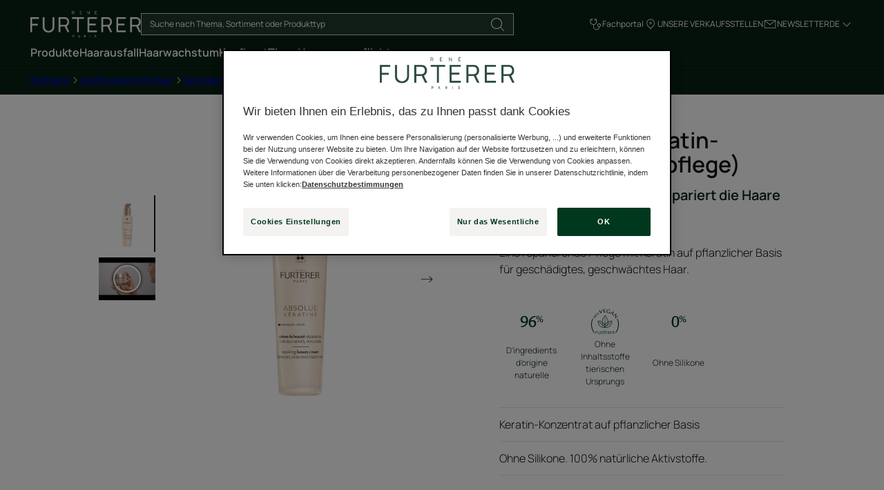

--- FILE ---
content_type: text/html; charset=UTF-8
request_url: https://www.renefurterer.com/de-ch/p/absolue-keratine-absolue-keratine-aufbauende-keratin-pflege-expresspflege-3282770147063-e9ccef5d
body_size: 110091
content:
    
            

<!doctype html>
    <html lang="de" prefix="og: https://ogp.me/ns#"
          data-filial="ch">
    <head>
        <meta charset="utf-8"><script type="text/javascript">(window.NREUM||(NREUM={})).init={privacy:{cookies_enabled:false},ajax:{deny_list:["bam.eu01.nr-data.net"]},feature_flags:["soft_nav"]};(window.NREUM||(NREUM={})).loader_config={licenseKey:"NRJS-9a3d4a5501f4f308d7e",applicationID:"130907740",browserID:"131017454"};;/*! For license information please see nr-loader-rum-1.308.0.min.js.LICENSE.txt */
(()=>{var e,t,r={163:(e,t,r)=>{"use strict";r.d(t,{j:()=>E});var n=r(384),i=r(1741);var a=r(2555);r(860).K7.genericEvents;const s="experimental.resources",o="register",c=e=>{if(!e||"string"!=typeof e)return!1;try{document.createDocumentFragment().querySelector(e)}catch{return!1}return!0};var d=r(2614),u=r(944),l=r(8122);const f="[data-nr-mask]",g=e=>(0,l.a)(e,(()=>{const e={feature_flags:[],experimental:{allow_registered_children:!1,resources:!1},mask_selector:"*",block_selector:"[data-nr-block]",mask_input_options:{color:!1,date:!1,"datetime-local":!1,email:!1,month:!1,number:!1,range:!1,search:!1,tel:!1,text:!1,time:!1,url:!1,week:!1,textarea:!1,select:!1,password:!0}};return{ajax:{deny_list:void 0,block_internal:!0,enabled:!0,autoStart:!0},api:{get allow_registered_children(){return e.feature_flags.includes(o)||e.experimental.allow_registered_children},set allow_registered_children(t){e.experimental.allow_registered_children=t},duplicate_registered_data:!1},browser_consent_mode:{enabled:!1},distributed_tracing:{enabled:void 0,exclude_newrelic_header:void 0,cors_use_newrelic_header:void 0,cors_use_tracecontext_headers:void 0,allowed_origins:void 0},get feature_flags(){return e.feature_flags},set feature_flags(t){e.feature_flags=t},generic_events:{enabled:!0,autoStart:!0},harvest:{interval:30},jserrors:{enabled:!0,autoStart:!0},logging:{enabled:!0,autoStart:!0},metrics:{enabled:!0,autoStart:!0},obfuscate:void 0,page_action:{enabled:!0},page_view_event:{enabled:!0,autoStart:!0},page_view_timing:{enabled:!0,autoStart:!0},performance:{capture_marks:!1,capture_measures:!1,capture_detail:!0,resources:{get enabled(){return e.feature_flags.includes(s)||e.experimental.resources},set enabled(t){e.experimental.resources=t},asset_types:[],first_party_domains:[],ignore_newrelic:!0}},privacy:{cookies_enabled:!0},proxy:{assets:void 0,beacon:void 0},session:{expiresMs:d.wk,inactiveMs:d.BB},session_replay:{autoStart:!0,enabled:!1,preload:!1,sampling_rate:10,error_sampling_rate:100,collect_fonts:!1,inline_images:!1,fix_stylesheets:!0,mask_all_inputs:!0,get mask_text_selector(){return e.mask_selector},set mask_text_selector(t){c(t)?e.mask_selector="".concat(t,",").concat(f):""===t||null===t?e.mask_selector=f:(0,u.R)(5,t)},get block_class(){return"nr-block"},get ignore_class(){return"nr-ignore"},get mask_text_class(){return"nr-mask"},get block_selector(){return e.block_selector},set block_selector(t){c(t)?e.block_selector+=",".concat(t):""!==t&&(0,u.R)(6,t)},get mask_input_options(){return e.mask_input_options},set mask_input_options(t){t&&"object"==typeof t?e.mask_input_options={...t,password:!0}:(0,u.R)(7,t)}},session_trace:{enabled:!0,autoStart:!0},soft_navigations:{enabled:!0,autoStart:!0},spa:{enabled:!0,autoStart:!0},ssl:void 0,user_actions:{enabled:!0,elementAttributes:["id","className","tagName","type"]}}})());var p=r(6154),m=r(9324);let h=0;const v={buildEnv:m.F3,distMethod:m.Xs,version:m.xv,originTime:p.WN},b={consented:!1},y={appMetadata:{},get consented(){return this.session?.state?.consent||b.consented},set consented(e){b.consented=e},customTransaction:void 0,denyList:void 0,disabled:!1,harvester:void 0,isolatedBacklog:!1,isRecording:!1,loaderType:void 0,maxBytes:3e4,obfuscator:void 0,onerror:void 0,ptid:void 0,releaseIds:{},session:void 0,timeKeeper:void 0,registeredEntities:[],jsAttributesMetadata:{bytes:0},get harvestCount(){return++h}},_=e=>{const t=(0,l.a)(e,y),r=Object.keys(v).reduce((e,t)=>(e[t]={value:v[t],writable:!1,configurable:!0,enumerable:!0},e),{});return Object.defineProperties(t,r)};var w=r(5701);const x=e=>{const t=e.startsWith("http");e+="/",r.p=t?e:"https://"+e};var R=r(7836),k=r(3241);const A={accountID:void 0,trustKey:void 0,agentID:void 0,licenseKey:void 0,applicationID:void 0,xpid:void 0},S=e=>(0,l.a)(e,A),T=new Set;function E(e,t={},r,s){let{init:o,info:c,loader_config:d,runtime:u={},exposed:l=!0}=t;if(!c){const e=(0,n.pV)();o=e.init,c=e.info,d=e.loader_config}e.init=g(o||{}),e.loader_config=S(d||{}),c.jsAttributes??={},p.bv&&(c.jsAttributes.isWorker=!0),e.info=(0,a.D)(c);const f=e.init,m=[c.beacon,c.errorBeacon];T.has(e.agentIdentifier)||(f.proxy.assets&&(x(f.proxy.assets),m.push(f.proxy.assets)),f.proxy.beacon&&m.push(f.proxy.beacon),e.beacons=[...m],function(e){const t=(0,n.pV)();Object.getOwnPropertyNames(i.W.prototype).forEach(r=>{const n=i.W.prototype[r];if("function"!=typeof n||"constructor"===n)return;let a=t[r];e[r]&&!1!==e.exposed&&"micro-agent"!==e.runtime?.loaderType&&(t[r]=(...t)=>{const n=e[r](...t);return a?a(...t):n})})}(e),(0,n.US)("activatedFeatures",w.B)),u.denyList=[...f.ajax.deny_list||[],...f.ajax.block_internal?m:[]],u.ptid=e.agentIdentifier,u.loaderType=r,e.runtime=_(u),T.has(e.agentIdentifier)||(e.ee=R.ee.get(e.agentIdentifier),e.exposed=l,(0,k.W)({agentIdentifier:e.agentIdentifier,drained:!!w.B?.[e.agentIdentifier],type:"lifecycle",name:"initialize",feature:void 0,data:e.config})),T.add(e.agentIdentifier)}},384:(e,t,r)=>{"use strict";r.d(t,{NT:()=>s,US:()=>u,Zm:()=>o,bQ:()=>d,dV:()=>c,pV:()=>l});var n=r(6154),i=r(1863),a=r(1910);const s={beacon:"bam.nr-data.net",errorBeacon:"bam.nr-data.net"};function o(){return n.gm.NREUM||(n.gm.NREUM={}),void 0===n.gm.newrelic&&(n.gm.newrelic=n.gm.NREUM),n.gm.NREUM}function c(){let e=o();return e.o||(e.o={ST:n.gm.setTimeout,SI:n.gm.setImmediate||n.gm.setInterval,CT:n.gm.clearTimeout,XHR:n.gm.XMLHttpRequest,REQ:n.gm.Request,EV:n.gm.Event,PR:n.gm.Promise,MO:n.gm.MutationObserver,FETCH:n.gm.fetch,WS:n.gm.WebSocket},(0,a.i)(...Object.values(e.o))),e}function d(e,t){let r=o();r.initializedAgents??={},t.initializedAt={ms:(0,i.t)(),date:new Date},r.initializedAgents[e]=t}function u(e,t){o()[e]=t}function l(){return function(){let e=o();const t=e.info||{};e.info={beacon:s.beacon,errorBeacon:s.errorBeacon,...t}}(),function(){let e=o();const t=e.init||{};e.init={...t}}(),c(),function(){let e=o();const t=e.loader_config||{};e.loader_config={...t}}(),o()}},782:(e,t,r)=>{"use strict";r.d(t,{T:()=>n});const n=r(860).K7.pageViewTiming},860:(e,t,r)=>{"use strict";r.d(t,{$J:()=>u,K7:()=>c,P3:()=>d,XX:()=>i,Yy:()=>o,df:()=>a,qY:()=>n,v4:()=>s});const n="events",i="jserrors",a="browser/blobs",s="rum",o="browser/logs",c={ajax:"ajax",genericEvents:"generic_events",jserrors:i,logging:"logging",metrics:"metrics",pageAction:"page_action",pageViewEvent:"page_view_event",pageViewTiming:"page_view_timing",sessionReplay:"session_replay",sessionTrace:"session_trace",softNav:"soft_navigations",spa:"spa"},d={[c.pageViewEvent]:1,[c.pageViewTiming]:2,[c.metrics]:3,[c.jserrors]:4,[c.spa]:5,[c.ajax]:6,[c.sessionTrace]:7,[c.softNav]:8,[c.sessionReplay]:9,[c.logging]:10,[c.genericEvents]:11},u={[c.pageViewEvent]:s,[c.pageViewTiming]:n,[c.ajax]:n,[c.spa]:n,[c.softNav]:n,[c.metrics]:i,[c.jserrors]:i,[c.sessionTrace]:a,[c.sessionReplay]:a,[c.logging]:o,[c.genericEvents]:"ins"}},944:(e,t,r)=>{"use strict";r.d(t,{R:()=>i});var n=r(3241);function i(e,t){"function"==typeof console.debug&&(console.debug("New Relic Warning: https://github.com/newrelic/newrelic-browser-agent/blob/main/docs/warning-codes.md#".concat(e),t),(0,n.W)({agentIdentifier:null,drained:null,type:"data",name:"warn",feature:"warn",data:{code:e,secondary:t}}))}},1687:(e,t,r)=>{"use strict";r.d(t,{Ak:()=>d,Ze:()=>f,x3:()=>u});var n=r(3241),i=r(7836),a=r(3606),s=r(860),o=r(2646);const c={};function d(e,t){const r={staged:!1,priority:s.P3[t]||0};l(e),c[e].get(t)||c[e].set(t,r)}function u(e,t){e&&c[e]&&(c[e].get(t)&&c[e].delete(t),p(e,t,!1),c[e].size&&g(e))}function l(e){if(!e)throw new Error("agentIdentifier required");c[e]||(c[e]=new Map)}function f(e="",t="feature",r=!1){if(l(e),!e||!c[e].get(t)||r)return p(e,t);c[e].get(t).staged=!0,g(e)}function g(e){const t=Array.from(c[e]);t.every(([e,t])=>t.staged)&&(t.sort((e,t)=>e[1].priority-t[1].priority),t.forEach(([t])=>{c[e].delete(t),p(e,t)}))}function p(e,t,r=!0){const s=e?i.ee.get(e):i.ee,c=a.i.handlers;if(!s.aborted&&s.backlog&&c){if((0,n.W)({agentIdentifier:e,type:"lifecycle",name:"drain",feature:t}),r){const e=s.backlog[t],r=c[t];if(r){for(let t=0;e&&t<e.length;++t)m(e[t],r);Object.entries(r).forEach(([e,t])=>{Object.values(t||{}).forEach(t=>{t[0]?.on&&t[0]?.context()instanceof o.y&&t[0].on(e,t[1])})})}}s.isolatedBacklog||delete c[t],s.backlog[t]=null,s.emit("drain-"+t,[])}}function m(e,t){var r=e[1];Object.values(t[r]||{}).forEach(t=>{var r=e[0];if(t[0]===r){var n=t[1],i=e[3],a=e[2];n.apply(i,a)}})}},1738:(e,t,r)=>{"use strict";r.d(t,{U:()=>g,Y:()=>f});var n=r(3241),i=r(9908),a=r(1863),s=r(944),o=r(5701),c=r(3969),d=r(8362),u=r(860),l=r(4261);function f(e,t,r,a){const f=a||r;!f||f[e]&&f[e]!==d.d.prototype[e]||(f[e]=function(){(0,i.p)(c.xV,["API/"+e+"/called"],void 0,u.K7.metrics,r.ee),(0,n.W)({agentIdentifier:r.agentIdentifier,drained:!!o.B?.[r.agentIdentifier],type:"data",name:"api",feature:l.Pl+e,data:{}});try{return t.apply(this,arguments)}catch(e){(0,s.R)(23,e)}})}function g(e,t,r,n,s){const o=e.info;null===r?delete o.jsAttributes[t]:o.jsAttributes[t]=r,(s||null===r)&&(0,i.p)(l.Pl+n,[(0,a.t)(),t,r],void 0,"session",e.ee)}},1741:(e,t,r)=>{"use strict";r.d(t,{W:()=>a});var n=r(944),i=r(4261);class a{#e(e,...t){if(this[e]!==a.prototype[e])return this[e](...t);(0,n.R)(35,e)}addPageAction(e,t){return this.#e(i.hG,e,t)}register(e){return this.#e(i.eY,e)}recordCustomEvent(e,t){return this.#e(i.fF,e,t)}setPageViewName(e,t){return this.#e(i.Fw,e,t)}setCustomAttribute(e,t,r){return this.#e(i.cD,e,t,r)}noticeError(e,t){return this.#e(i.o5,e,t)}setUserId(e,t=!1){return this.#e(i.Dl,e,t)}setApplicationVersion(e){return this.#e(i.nb,e)}setErrorHandler(e){return this.#e(i.bt,e)}addRelease(e,t){return this.#e(i.k6,e,t)}log(e,t){return this.#e(i.$9,e,t)}start(){return this.#e(i.d3)}finished(e){return this.#e(i.BL,e)}recordReplay(){return this.#e(i.CH)}pauseReplay(){return this.#e(i.Tb)}addToTrace(e){return this.#e(i.U2,e)}setCurrentRouteName(e){return this.#e(i.PA,e)}interaction(e){return this.#e(i.dT,e)}wrapLogger(e,t,r){return this.#e(i.Wb,e,t,r)}measure(e,t){return this.#e(i.V1,e,t)}consent(e){return this.#e(i.Pv,e)}}},1863:(e,t,r)=>{"use strict";function n(){return Math.floor(performance.now())}r.d(t,{t:()=>n})},1910:(e,t,r)=>{"use strict";r.d(t,{i:()=>a});var n=r(944);const i=new Map;function a(...e){return e.every(e=>{if(i.has(e))return i.get(e);const t="function"==typeof e?e.toString():"",r=t.includes("[native code]"),a=t.includes("nrWrapper");return r||a||(0,n.R)(64,e?.name||t),i.set(e,r),r})}},2555:(e,t,r)=>{"use strict";r.d(t,{D:()=>o,f:()=>s});var n=r(384),i=r(8122);const a={beacon:n.NT.beacon,errorBeacon:n.NT.errorBeacon,licenseKey:void 0,applicationID:void 0,sa:void 0,queueTime:void 0,applicationTime:void 0,ttGuid:void 0,user:void 0,account:void 0,product:void 0,extra:void 0,jsAttributes:{},userAttributes:void 0,atts:void 0,transactionName:void 0,tNamePlain:void 0};function s(e){try{return!!e.licenseKey&&!!e.errorBeacon&&!!e.applicationID}catch(e){return!1}}const o=e=>(0,i.a)(e,a)},2614:(e,t,r)=>{"use strict";r.d(t,{BB:()=>s,H3:()=>n,g:()=>d,iL:()=>c,tS:()=>o,uh:()=>i,wk:()=>a});const n="NRBA",i="SESSION",a=144e5,s=18e5,o={STARTED:"session-started",PAUSE:"session-pause",RESET:"session-reset",RESUME:"session-resume",UPDATE:"session-update"},c={SAME_TAB:"same-tab",CROSS_TAB:"cross-tab"},d={OFF:0,FULL:1,ERROR:2}},2646:(e,t,r)=>{"use strict";r.d(t,{y:()=>n});class n{constructor(e){this.contextId=e}}},2843:(e,t,r)=>{"use strict";r.d(t,{G:()=>a,u:()=>i});var n=r(3878);function i(e,t=!1,r,i){(0,n.DD)("visibilitychange",function(){if(t)return void("hidden"===document.visibilityState&&e());e(document.visibilityState)},r,i)}function a(e,t,r){(0,n.sp)("pagehide",e,t,r)}},3241:(e,t,r)=>{"use strict";r.d(t,{W:()=>a});var n=r(6154);const i="newrelic";function a(e={}){try{n.gm.dispatchEvent(new CustomEvent(i,{detail:e}))}catch(e){}}},3606:(e,t,r)=>{"use strict";r.d(t,{i:()=>a});var n=r(9908);a.on=s;var i=a.handlers={};function a(e,t,r,a){s(a||n.d,i,e,t,r)}function s(e,t,r,i,a){a||(a="feature"),e||(e=n.d);var s=t[a]=t[a]||{};(s[r]=s[r]||[]).push([e,i])}},3878:(e,t,r)=>{"use strict";function n(e,t){return{capture:e,passive:!1,signal:t}}function i(e,t,r=!1,i){window.addEventListener(e,t,n(r,i))}function a(e,t,r=!1,i){document.addEventListener(e,t,n(r,i))}r.d(t,{DD:()=>a,jT:()=>n,sp:()=>i})},3969:(e,t,r)=>{"use strict";r.d(t,{TZ:()=>n,XG:()=>o,rs:()=>i,xV:()=>s,z_:()=>a});const n=r(860).K7.metrics,i="sm",a="cm",s="storeSupportabilityMetrics",o="storeEventMetrics"},4234:(e,t,r)=>{"use strict";r.d(t,{W:()=>a});var n=r(7836),i=r(1687);class a{constructor(e,t){this.agentIdentifier=e,this.ee=n.ee.get(e),this.featureName=t,this.blocked=!1}deregisterDrain(){(0,i.x3)(this.agentIdentifier,this.featureName)}}},4261:(e,t,r)=>{"use strict";r.d(t,{$9:()=>d,BL:()=>o,CH:()=>g,Dl:()=>_,Fw:()=>y,PA:()=>h,Pl:()=>n,Pv:()=>k,Tb:()=>l,U2:()=>a,V1:()=>R,Wb:()=>x,bt:()=>b,cD:()=>v,d3:()=>w,dT:()=>c,eY:()=>p,fF:()=>f,hG:()=>i,k6:()=>s,nb:()=>m,o5:()=>u});const n="api-",i="addPageAction",a="addToTrace",s="addRelease",o="finished",c="interaction",d="log",u="noticeError",l="pauseReplay",f="recordCustomEvent",g="recordReplay",p="register",m="setApplicationVersion",h="setCurrentRouteName",v="setCustomAttribute",b="setErrorHandler",y="setPageViewName",_="setUserId",w="start",x="wrapLogger",R="measure",k="consent"},5289:(e,t,r)=>{"use strict";r.d(t,{GG:()=>s,Qr:()=>c,sB:()=>o});var n=r(3878),i=r(6389);function a(){return"undefined"==typeof document||"complete"===document.readyState}function s(e,t){if(a())return e();const r=(0,i.J)(e),s=setInterval(()=>{a()&&(clearInterval(s),r())},500);(0,n.sp)("load",r,t)}function o(e){if(a())return e();(0,n.DD)("DOMContentLoaded",e)}function c(e){if(a())return e();(0,n.sp)("popstate",e)}},5607:(e,t,r)=>{"use strict";r.d(t,{W:()=>n});const n=(0,r(9566).bz)()},5701:(e,t,r)=>{"use strict";r.d(t,{B:()=>a,t:()=>s});var n=r(3241);const i=new Set,a={};function s(e,t){const r=t.agentIdentifier;a[r]??={},e&&"object"==typeof e&&(i.has(r)||(t.ee.emit("rumresp",[e]),a[r]=e,i.add(r),(0,n.W)({agentIdentifier:r,loaded:!0,drained:!0,type:"lifecycle",name:"load",feature:void 0,data:e})))}},6154:(e,t,r)=>{"use strict";r.d(t,{OF:()=>c,RI:()=>i,WN:()=>u,bv:()=>a,eN:()=>l,gm:()=>s,mw:()=>o,sb:()=>d});var n=r(1863);const i="undefined"!=typeof window&&!!window.document,a="undefined"!=typeof WorkerGlobalScope&&("undefined"!=typeof self&&self instanceof WorkerGlobalScope&&self.navigator instanceof WorkerNavigator||"undefined"!=typeof globalThis&&globalThis instanceof WorkerGlobalScope&&globalThis.navigator instanceof WorkerNavigator),s=i?window:"undefined"!=typeof WorkerGlobalScope&&("undefined"!=typeof self&&self instanceof WorkerGlobalScope&&self||"undefined"!=typeof globalThis&&globalThis instanceof WorkerGlobalScope&&globalThis),o=Boolean("hidden"===s?.document?.visibilityState),c=/iPad|iPhone|iPod/.test(s.navigator?.userAgent),d=c&&"undefined"==typeof SharedWorker,u=((()=>{const e=s.navigator?.userAgent?.match(/Firefox[/\s](\d+\.\d+)/);Array.isArray(e)&&e.length>=2&&e[1]})(),Date.now()-(0,n.t)()),l=()=>"undefined"!=typeof PerformanceNavigationTiming&&s?.performance?.getEntriesByType("navigation")?.[0]?.responseStart},6389:(e,t,r)=>{"use strict";function n(e,t=500,r={}){const n=r?.leading||!1;let i;return(...r)=>{n&&void 0===i&&(e.apply(this,r),i=setTimeout(()=>{i=clearTimeout(i)},t)),n||(clearTimeout(i),i=setTimeout(()=>{e.apply(this,r)},t))}}function i(e){let t=!1;return(...r)=>{t||(t=!0,e.apply(this,r))}}r.d(t,{J:()=>i,s:()=>n})},6630:(e,t,r)=>{"use strict";r.d(t,{T:()=>n});const n=r(860).K7.pageViewEvent},7699:(e,t,r)=>{"use strict";r.d(t,{It:()=>a,KC:()=>o,No:()=>i,qh:()=>s});var n=r(860);const i=16e3,a=1e6,s="SESSION_ERROR",o={[n.K7.logging]:!0,[n.K7.genericEvents]:!1,[n.K7.jserrors]:!1,[n.K7.ajax]:!1}},7836:(e,t,r)=>{"use strict";r.d(t,{P:()=>o,ee:()=>c});var n=r(384),i=r(8990),a=r(2646),s=r(5607);const o="nr@context:".concat(s.W),c=function e(t,r){var n={},s={},u={},l=!1;try{l=16===r.length&&d.initializedAgents?.[r]?.runtime.isolatedBacklog}catch(e){}var f={on:p,addEventListener:p,removeEventListener:function(e,t){var r=n[e];if(!r)return;for(var i=0;i<r.length;i++)r[i]===t&&r.splice(i,1)},emit:function(e,r,n,i,a){!1!==a&&(a=!0);if(c.aborted&&!i)return;t&&a&&t.emit(e,r,n);var o=g(n);m(e).forEach(e=>{e.apply(o,r)});var d=v()[s[e]];d&&d.push([f,e,r,o]);return o},get:h,listeners:m,context:g,buffer:function(e,t){const r=v();if(t=t||"feature",f.aborted)return;Object.entries(e||{}).forEach(([e,n])=>{s[n]=t,t in r||(r[t]=[])})},abort:function(){f._aborted=!0,Object.keys(f.backlog).forEach(e=>{delete f.backlog[e]})},isBuffering:function(e){return!!v()[s[e]]},debugId:r,backlog:l?{}:t&&"object"==typeof t.backlog?t.backlog:{},isolatedBacklog:l};return Object.defineProperty(f,"aborted",{get:()=>{let e=f._aborted||!1;return e||(t&&(e=t.aborted),e)}}),f;function g(e){return e&&e instanceof a.y?e:e?(0,i.I)(e,o,()=>new a.y(o)):new a.y(o)}function p(e,t){n[e]=m(e).concat(t)}function m(e){return n[e]||[]}function h(t){return u[t]=u[t]||e(f,t)}function v(){return f.backlog}}(void 0,"globalEE"),d=(0,n.Zm)();d.ee||(d.ee=c)},8122:(e,t,r)=>{"use strict";r.d(t,{a:()=>i});var n=r(944);function i(e,t){try{if(!e||"object"!=typeof e)return(0,n.R)(3);if(!t||"object"!=typeof t)return(0,n.R)(4);const r=Object.create(Object.getPrototypeOf(t),Object.getOwnPropertyDescriptors(t)),a=0===Object.keys(r).length?e:r;for(let s in a)if(void 0!==e[s])try{if(null===e[s]){r[s]=null;continue}Array.isArray(e[s])&&Array.isArray(t[s])?r[s]=Array.from(new Set([...e[s],...t[s]])):"object"==typeof e[s]&&"object"==typeof t[s]?r[s]=i(e[s],t[s]):r[s]=e[s]}catch(e){r[s]||(0,n.R)(1,e)}return r}catch(e){(0,n.R)(2,e)}}},8362:(e,t,r)=>{"use strict";r.d(t,{d:()=>a});var n=r(9566),i=r(1741);class a extends i.W{agentIdentifier=(0,n.LA)(16)}},8374:(e,t,r)=>{r.nc=(()=>{try{return document?.currentScript?.nonce}catch(e){}return""})()},8990:(e,t,r)=>{"use strict";r.d(t,{I:()=>i});var n=Object.prototype.hasOwnProperty;function i(e,t,r){if(n.call(e,t))return e[t];var i=r();if(Object.defineProperty&&Object.keys)try{return Object.defineProperty(e,t,{value:i,writable:!0,enumerable:!1}),i}catch(e){}return e[t]=i,i}},9324:(e,t,r)=>{"use strict";r.d(t,{F3:()=>i,Xs:()=>a,xv:()=>n});const n="1.308.0",i="PROD",a="CDN"},9566:(e,t,r)=>{"use strict";r.d(t,{LA:()=>o,bz:()=>s});var n=r(6154);const i="xxxxxxxx-xxxx-4xxx-yxxx-xxxxxxxxxxxx";function a(e,t){return e?15&e[t]:16*Math.random()|0}function s(){const e=n.gm?.crypto||n.gm?.msCrypto;let t,r=0;return e&&e.getRandomValues&&(t=e.getRandomValues(new Uint8Array(30))),i.split("").map(e=>"x"===e?a(t,r++).toString(16):"y"===e?(3&a()|8).toString(16):e).join("")}function o(e){const t=n.gm?.crypto||n.gm?.msCrypto;let r,i=0;t&&t.getRandomValues&&(r=t.getRandomValues(new Uint8Array(e)));const s=[];for(var o=0;o<e;o++)s.push(a(r,i++).toString(16));return s.join("")}},9908:(e,t,r)=>{"use strict";r.d(t,{d:()=>n,p:()=>i});var n=r(7836).ee.get("handle");function i(e,t,r,i,a){a?(a.buffer([e],i),a.emit(e,t,r)):(n.buffer([e],i),n.emit(e,t,r))}}},n={};function i(e){var t=n[e];if(void 0!==t)return t.exports;var a=n[e]={exports:{}};return r[e](a,a.exports,i),a.exports}i.m=r,i.d=(e,t)=>{for(var r in t)i.o(t,r)&&!i.o(e,r)&&Object.defineProperty(e,r,{enumerable:!0,get:t[r]})},i.f={},i.e=e=>Promise.all(Object.keys(i.f).reduce((t,r)=>(i.f[r](e,t),t),[])),i.u=e=>"nr-rum-1.308.0.min.js",i.o=(e,t)=>Object.prototype.hasOwnProperty.call(e,t),e={},t="NRBA-1.308.0.PROD:",i.l=(r,n,a,s)=>{if(e[r])e[r].push(n);else{var o,c;if(void 0!==a)for(var d=document.getElementsByTagName("script"),u=0;u<d.length;u++){var l=d[u];if(l.getAttribute("src")==r||l.getAttribute("data-webpack")==t+a){o=l;break}}if(!o){c=!0;var f={296:"sha512-+MIMDsOcckGXa1EdWHqFNv7P+JUkd5kQwCBr3KE6uCvnsBNUrdSt4a/3/L4j4TxtnaMNjHpza2/erNQbpacJQA=="};(o=document.createElement("script")).charset="utf-8",i.nc&&o.setAttribute("nonce",i.nc),o.setAttribute("data-webpack",t+a),o.src=r,0!==o.src.indexOf(window.location.origin+"/")&&(o.crossOrigin="anonymous"),f[s]&&(o.integrity=f[s])}e[r]=[n];var g=(t,n)=>{o.onerror=o.onload=null,clearTimeout(p);var i=e[r];if(delete e[r],o.parentNode&&o.parentNode.removeChild(o),i&&i.forEach(e=>e(n)),t)return t(n)},p=setTimeout(g.bind(null,void 0,{type:"timeout",target:o}),12e4);o.onerror=g.bind(null,o.onerror),o.onload=g.bind(null,o.onload),c&&document.head.appendChild(o)}},i.r=e=>{"undefined"!=typeof Symbol&&Symbol.toStringTag&&Object.defineProperty(e,Symbol.toStringTag,{value:"Module"}),Object.defineProperty(e,"__esModule",{value:!0})},i.p="https://js-agent.newrelic.com/",(()=>{var e={374:0,840:0};i.f.j=(t,r)=>{var n=i.o(e,t)?e[t]:void 0;if(0!==n)if(n)r.push(n[2]);else{var a=new Promise((r,i)=>n=e[t]=[r,i]);r.push(n[2]=a);var s=i.p+i.u(t),o=new Error;i.l(s,r=>{if(i.o(e,t)&&(0!==(n=e[t])&&(e[t]=void 0),n)){var a=r&&("load"===r.type?"missing":r.type),s=r&&r.target&&r.target.src;o.message="Loading chunk "+t+" failed: ("+a+": "+s+")",o.name="ChunkLoadError",o.type=a,o.request=s,n[1](o)}},"chunk-"+t,t)}};var t=(t,r)=>{var n,a,[s,o,c]=r,d=0;if(s.some(t=>0!==e[t])){for(n in o)i.o(o,n)&&(i.m[n]=o[n]);if(c)c(i)}for(t&&t(r);d<s.length;d++)a=s[d],i.o(e,a)&&e[a]&&e[a][0](),e[a]=0},r=self["webpackChunk:NRBA-1.308.0.PROD"]=self["webpackChunk:NRBA-1.308.0.PROD"]||[];r.forEach(t.bind(null,0)),r.push=t.bind(null,r.push.bind(r))})(),(()=>{"use strict";i(8374);var e=i(8362),t=i(860);const r=Object.values(t.K7);var n=i(163);var a=i(9908),s=i(1863),o=i(4261),c=i(1738);var d=i(1687),u=i(4234),l=i(5289),f=i(6154),g=i(944),p=i(384);const m=e=>f.RI&&!0===e?.privacy.cookies_enabled;function h(e){return!!(0,p.dV)().o.MO&&m(e)&&!0===e?.session_trace.enabled}var v=i(6389),b=i(7699);class y extends u.W{constructor(e,t){super(e.agentIdentifier,t),this.agentRef=e,this.abortHandler=void 0,this.featAggregate=void 0,this.loadedSuccessfully=void 0,this.onAggregateImported=new Promise(e=>{this.loadedSuccessfully=e}),this.deferred=Promise.resolve(),!1===e.init[this.featureName].autoStart?this.deferred=new Promise((t,r)=>{this.ee.on("manual-start-all",(0,v.J)(()=>{(0,d.Ak)(e.agentIdentifier,this.featureName),t()}))}):(0,d.Ak)(e.agentIdentifier,t)}importAggregator(e,t,r={}){if(this.featAggregate)return;const n=async()=>{let n;await this.deferred;try{if(m(e.init)){const{setupAgentSession:t}=await i.e(296).then(i.bind(i,3305));n=t(e)}}catch(e){(0,g.R)(20,e),this.ee.emit("internal-error",[e]),(0,a.p)(b.qh,[e],void 0,this.featureName,this.ee)}try{if(!this.#t(this.featureName,n,e.init))return(0,d.Ze)(this.agentIdentifier,this.featureName),void this.loadedSuccessfully(!1);const{Aggregate:i}=await t();this.featAggregate=new i(e,r),e.runtime.harvester.initializedAggregates.push(this.featAggregate),this.loadedSuccessfully(!0)}catch(e){(0,g.R)(34,e),this.abortHandler?.(),(0,d.Ze)(this.agentIdentifier,this.featureName,!0),this.loadedSuccessfully(!1),this.ee&&this.ee.abort()}};f.RI?(0,l.GG)(()=>n(),!0):n()}#t(e,r,n){if(this.blocked)return!1;switch(e){case t.K7.sessionReplay:return h(n)&&!!r;case t.K7.sessionTrace:return!!r;default:return!0}}}var _=i(6630),w=i(2614),x=i(3241);class R extends y{static featureName=_.T;constructor(e){var t;super(e,_.T),this.setupInspectionEvents(e.agentIdentifier),t=e,(0,c.Y)(o.Fw,function(e,r){"string"==typeof e&&("/"!==e.charAt(0)&&(e="/"+e),t.runtime.customTransaction=(r||"http://custom.transaction")+e,(0,a.p)(o.Pl+o.Fw,[(0,s.t)()],void 0,void 0,t.ee))},t),this.importAggregator(e,()=>i.e(296).then(i.bind(i,3943)))}setupInspectionEvents(e){const t=(t,r)=>{t&&(0,x.W)({agentIdentifier:e,timeStamp:t.timeStamp,loaded:"complete"===t.target.readyState,type:"window",name:r,data:t.target.location+""})};(0,l.sB)(e=>{t(e,"DOMContentLoaded")}),(0,l.GG)(e=>{t(e,"load")}),(0,l.Qr)(e=>{t(e,"navigate")}),this.ee.on(w.tS.UPDATE,(t,r)=>{(0,x.W)({agentIdentifier:e,type:"lifecycle",name:"session",data:r})})}}class k extends e.d{constructor(e){var t;(super(),f.gm)?(this.features={},(0,p.bQ)(this.agentIdentifier,this),this.desiredFeatures=new Set(e.features||[]),this.desiredFeatures.add(R),(0,n.j)(this,e,e.loaderType||"agent"),t=this,(0,c.Y)(o.cD,function(e,r,n=!1){if("string"==typeof e){if(["string","number","boolean"].includes(typeof r)||null===r)return(0,c.U)(t,e,r,o.cD,n);(0,g.R)(40,typeof r)}else(0,g.R)(39,typeof e)},t),function(e){(0,c.Y)(o.Dl,function(t,r=!1){if("string"!=typeof t&&null!==t)return void(0,g.R)(41,typeof t);const n=e.info.jsAttributes["enduser.id"];r&&null!=n&&n!==t?(0,a.p)(o.Pl+"setUserIdAndResetSession",[t],void 0,"session",e.ee):(0,c.U)(e,"enduser.id",t,o.Dl,!0)},e)}(this),function(e){(0,c.Y)(o.nb,function(t){if("string"==typeof t||null===t)return(0,c.U)(e,"application.version",t,o.nb,!1);(0,g.R)(42,typeof t)},e)}(this),function(e){(0,c.Y)(o.d3,function(){e.ee.emit("manual-start-all")},e)}(this),function(e){(0,c.Y)(o.Pv,function(t=!0){if("boolean"==typeof t){if((0,a.p)(o.Pl+o.Pv,[t],void 0,"session",e.ee),e.runtime.consented=t,t){const t=e.features.page_view_event;t.onAggregateImported.then(e=>{const r=t.featAggregate;e&&!r.sentRum&&r.sendRum()})}}else(0,g.R)(65,typeof t)},e)}(this),this.run()):(0,g.R)(21)}get config(){return{info:this.info,init:this.init,loader_config:this.loader_config,runtime:this.runtime}}get api(){return this}run(){try{const e=function(e){const t={};return r.forEach(r=>{t[r]=!!e[r]?.enabled}),t}(this.init),n=[...this.desiredFeatures];n.sort((e,r)=>t.P3[e.featureName]-t.P3[r.featureName]),n.forEach(r=>{if(!e[r.featureName]&&r.featureName!==t.K7.pageViewEvent)return;if(r.featureName===t.K7.spa)return void(0,g.R)(67);const n=function(e){switch(e){case t.K7.ajax:return[t.K7.jserrors];case t.K7.sessionTrace:return[t.K7.ajax,t.K7.pageViewEvent];case t.K7.sessionReplay:return[t.K7.sessionTrace];case t.K7.pageViewTiming:return[t.K7.pageViewEvent];default:return[]}}(r.featureName).filter(e=>!(e in this.features));n.length>0&&(0,g.R)(36,{targetFeature:r.featureName,missingDependencies:n}),this.features[r.featureName]=new r(this)})}catch(e){(0,g.R)(22,e);for(const e in this.features)this.features[e].abortHandler?.();const t=(0,p.Zm)();delete t.initializedAgents[this.agentIdentifier]?.features,delete this.sharedAggregator;return t.ee.get(this.agentIdentifier).abort(),!1}}}var A=i(2843),S=i(782);class T extends y{static featureName=S.T;constructor(e){super(e,S.T),f.RI&&((0,A.u)(()=>(0,a.p)("docHidden",[(0,s.t)()],void 0,S.T,this.ee),!0),(0,A.G)(()=>(0,a.p)("winPagehide",[(0,s.t)()],void 0,S.T,this.ee)),this.importAggregator(e,()=>i.e(296).then(i.bind(i,2117))))}}var E=i(3969);class I extends y{static featureName=E.TZ;constructor(e){super(e,E.TZ),f.RI&&document.addEventListener("securitypolicyviolation",e=>{(0,a.p)(E.xV,["Generic/CSPViolation/Detected"],void 0,this.featureName,this.ee)}),this.importAggregator(e,()=>i.e(296).then(i.bind(i,9623)))}}new k({features:[R,T,I],loaderType:"lite"})})()})();</script>
                
        <link rel="apple-touch-icon" href="/assets/themes/new_renefurterer/images/apple-touch-icon.png">
        <link rel="apple-touch-icon-precomposed" href="/assets/themes/new_renefurterer/images/apple-touch-icon-precomposed.png">
        <link rel="apple-touch-icon" sizes="120x120" href="/assets/themes/new_renefurterer/images/apple-touch-icon-120x120.png">
        <link rel="apple-touch-icon-precomposed" sizes="120x120" href="/assets/themes/new_renefurterer/images/apple-touch-icon-120x120-precomposed.png">

                                                <meta http-equiv="Content-Type" content="text/html; charset=utf-8"/>
            <meta name="author" content="Piere Fabre digital finger print"/>
                    <meta name="generator" content="DFP"/>
                <meta name="MSSmartTagsPreventParsing" content="TRUE"/>
    <meta name="viewport" content="width=device-width, initial-scale=1" />

                                                                    
            
    
                                                                                                                <meta name="description" content="Eine reparierende Pflege mit Keratin auf pflanzlicher Basis für geschädigtes, geschwächtes Haar.
"/>
                                                                                                                                            <meta property="og:description" content="Eine reparierende pflege mit keratin auf pflanzlicher basis für geschädigtes, geschwächtes haar.
"/>
                                                                            <meta property="og:image" content="https://media-pierre-fabre.wedia-group.com/api/wedia/dam/transform/u5wa3z31qn5se6kkhchxtecyy5z43diywws4kqe/out?t=resize&amp;height=400"/>
                                                                                                        <meta property="og:title" content="Aufbauende keratin-pflege (expresspflege)"/>
                                                            <meta property="og:type" content="Website"/>
                                                                                                                        <title>
                            Aufbauende Keratin-Pflege (Expresspflege) | René Furterer
                        </title>
                                                                                                                <meta name="type" content="website"/>
                        
                         <link rel="canonical" href="https://www.renefurterer.com/de-ch/p/absolue-keratine-absolue-keratine-aufbauende-keratin-pflege-expresspflege-3282770147063-e9ccef5d" />
                

    <meta property="og:name" content="René Furterer" />

    <meta property="og:url" content="https://www.renefurterer.com/de-ch/p/absolue-keratine-absolue-keratine-aufbauende-keratin-pflege-expresspflege-3282770147063-e9ccef5d" />



    
    <meta name="robots" content="index,follow">


                                                <link rel="Index" title="Home" href="/de-ch"/>
                                                                                <link rel="Shortcut icon" type="image/x-icon" href="/assets/themes/new_renefurterer/images/favicon.ico"/>
                                                                                <link rel="icon" type="image/x-icon" href="/assets/themes/new_renefurterer/images/favicon.ico"/>
            
                                                                        
                
                
                                    
                    
                    
        <link rel="preload" as="font"
          href="/assets/build/dfp/rf/fonts/manrope-light.a7302cc9.woff2"
          type="font/woff2"
          crossorigin="anonymous">
    <link rel="preload" as="font"
          href="/assets/build/dfp/rf/fonts/manrope-regular.2e6d3d21.woff2"
          type="font/woff2"
          crossorigin="anonymous">
    <link rel="preload" as="font"
          href="/assets/build/dfp/rf/fonts/manrope-medium.0b33f41e.woff2"
          type="font/woff2"
          crossorigin="anonymous">
    <link rel="preload" as="font"
          href="/assets/build/dfp/rf/fonts/manrope-semibold.1462dbde.woff2"
          type="font/woff2"
          crossorigin="anonymous">
    <link rel="preload" as="font"
          href="/assets/build/dfp/rf/fonts/manrope-bold.29881e5d.woff2"
          type="font/woff2"
          crossorigin="anonymous">

                                                                <link rel="stylesheet" href="/assets/build/dfp/rf/theme-renefurterer-pdp.b00f52ab.css">
                                    <style>
        .is-active-134617 { border-bottom: 0.1rem solid; }
    </style>

                    
        
            <script type="text/javascript"
                src="https://cdn.cookielaw.org/consent/fbb2fbee-f2f9-4419-b6d7-228e67bead01/OtAutoBlock.js" defer></script>
                        <script
                src="https://cdn.cookielaw.org/scripttemplates/otSDKStub.js"
                data-language="de-CH"
                type="text/javascript"
                charset="UTF-8"
                data-domain-script="fbb2fbee-f2f9-4419-b6d7-228e67bead01"
        defer></script>
        <script type="text/javascript">
        function OptanonWrapper() {
        }
    </script>

                                                                                                                                                                                            <script>
      var dataLayer = window.dataLayer = window.dataLayer || [];
      dataLayer.push({
          "page.pageType": "product",
          "page.productName":"Absolue Kératine / Aufbauende Keratin-Pflege (Expresspflege)",
          "page.productCategory": "Soins pour cheveux abîmés et cassants / Aufbauende Keratin-Pflege (Expresspflege)"
                });
                                                            dataLayer.push( {"event":"view_content","item_category":"Absolue K\u00e9ratine","item_id":"03282770147063","item_name":"Aufbauende Keratin-Pflege (Expresspflege)","platform_environment":"prod","platform_brand":"RF","content_type":"Product Detailed Pages","platform_country":"CH","platform_id":"ONE-RF-CH","platform_language":"de-CH","platform_type":"standard","platform_unique_product":"03282770147063_de-CH","URL_image":"https:\/\/media-pierre-fabre.wedia-group.com\/api\/wedia\/dam\/transform\/u5wa3z31qn5se6kkhchxtecyy5z43diywws4kqe\/u5wa3z31qn5se6kkhchxtecyy5z43diywws4kqe?t=resize&width=300&height=300","URL_fiche_produit":"https:\/\/www.renefurterer.com\/de-ch\/p\/absolue-keratine-absolue-keratine-aufbauende-keratin-pflege-expresspflege-3282770147063-e9ccef5d","PR":"PR0975","Revision":5,"PR_R":"PR0975-5"}  );
  </script>
                        <script type='text/javascript'>
        window._Mfb_useCookie = true;
        window._Mfb_ud = {
            Platform_brand : "RF",
            Platform_country : "CH",
            Platform_language : "de-CH",
            Item_name : "Absolue Kératine / Aufbauende Keratin-Pflege (Expresspflege)",
            Item_category : "Absolue Kératine",
            Item_id_ : 3282770147063,
            platform_unique_product : "3282770147063_de-CH",
            URL_image : "https://media-pierre-fabre.wedia-group.com/api/wedia/dam/transform/u5wa3z31qn5se6kkhchxtecyy5z43diywws4kqe/u5wa3z31qn5se6kkhchxtecyy5z43diywws4kqe?t=resize&amp;width=300&amp;height=300",
            URL_fiche_produit : "https://www.renefurterer.com/de-ch/p/absolue-keratine-absolue-keratine-aufbauende-keratin-pflege-expresspflege-3282770147063-e9ccef5d",
            PR : "PR0975",
            Revision : "5",
            PR_R : "PR0975-5",
            _context : {
                lang : "de-CH",
                privacyMode : false,
                _page : {
                    url : "https://www.renefurterer.com/de-ch/p/absolue-keratine-absolue-keratine-aufbauende-keratin-pflege-expresspflege-3282770147063-e9ccef5d",
                    storageDuration : 30
                }
            }
        };
        (function() {
            var mfb = document.createElement('script');
            mfb.type = 'text/javascript';
            mfb.charset = 'UTF-8';
            mfb.async = true;
            mfb.id = 'MFBActor';
            mfb.src = 'https://cdnactor.myfeelback.com/actor/846b1f7c02fa236d3cfde74962aef3eb-3476/action';
            var s = document.getElementsByTagName('script')[0]; s.parentNode.insertBefore(mfb, s);
        })();
    </script>
  
                    


    <!-- Google Tag Manager -->
    <script>(function(w,d,s,l,i){w[l]=w[l]||[];w[l].push({'gtm.start':
                new Date().getTime(),event:'gtm.js'});var f=d.getElementsByTagName(s)[0],
            j=d.createElement(s),dl=l!='dataLayer'?'&l='+l:'';j.async=true;j.src=
            'https://www.renefurterer.com/aw-metrics/j2jlz5y3wnw44tm.js?aw='+i.replace(/^GTM-/, '')+dl;f.parentNode.insertBefore(j,f);
        })(window,document,'script','dataLayer','GTM-KDH6J68L');</script>
    <!-- End Google Tag Manager -->
        
        <link rel="preconnect" href="https://cdn.cookielaw.org/">
<link rel="preconnect" href="https://www.googletagmanager.com">
<link rel="preconnect" href="https://api-eu.global.commerce-connector.com">
<link rel="preconnect" href="https://fi-v2-configs.global.commerce-connector.com">
<link rel="preconnect" href="https://bam.eu01.nr-data.net">
<link rel="preconnect" href="https://tr.snapchat.com">
<link rel="preconnect" href="https://media-pierre-fabre.wedia-group.com">                    </head>
    <body class="product_134617_491771 ">
        <div class="u-hidden">
            <svg xmlns="http://www.w3.org/2000/svg"><symbol fill="none" id="icon-account" viewBox="0 0 24 24"><path d="M12 3c2.206 0 4 1.794 4 4s-1.794 4-4 4-4-1.794-4-4 1.794-4 4-4Zm0 9a5 5 0 1 0-.001-10.001A5 5 0 0 0 12 12Zm0 1c-4.411 0-8 3.589-8 8v.5a.5.5 0 0 0 1 0V21c0-3.86 3.14-7 7-7s7 3.14 7 7v.5a.5.5 0 0 0 1 0V21c0-4.411-3.589-8-8-8Z" fill="currentColor"/></symbol><symbol fill="none" id="icon-add" viewBox="0 0 24 24"><path d="M12 3v8h8v1h-8v8h-1v-8.001L3 12v-1l8-.001V3h1Z" fill="currentColor"/></symbol><symbol fill="none" id="icon-arrow-down" viewBox="0 0 24 24"><path d="M11.69 21.961a.496.496 0 0 1-.544-.108l-5-5a.5.5 0 0 1 .707-.707L11 20.293V2.5a.5.5 0 1 1 1 0v17.793l4.147-4.147a.5.5 0 0 1 .707.707l-5 5a.489.489 0 0 1-.163.108Z" fill="currentColor"/></symbol><symbol fill="none" id="icon-arrow-left" viewBox="0 0 24 24"><path d="M2.039 11.69a.496.496 0 0 1 .108-.544l5-5a.5.5 0 0 1 .707.707L3.707 11H21.5a.5.5 0 1 1 0 1H3.707l4.147 4.147a.5.5 0 0 1-.707.707l-5-5a.489.489 0 0 1-.108-.163Z" fill="currentColor"/></symbol><symbol fill="none" id="icon-arrow-right" viewBox="0 0 24 24"><path d="M21.961 11.69a.496.496 0 0 0-.108-.544l-5-5a.5.5 0 0 0-.707.707L20.293 11H2.5a.5.5 0 1 0 0 1h17.793l-4.147 4.147a.5.5 0 0 0 .707.707l5-5a.489.489 0 0 0 .108-.163Z" fill="currentColor"/></symbol><symbol fill="none" id="icon-arrow-up" viewBox="0 0 24 24"><path d="M12.31 2.039a.496.496 0 0 1 .544.108l5 5a.5.5 0 0 1-.707.707L13 3.707V21.5a.5.5 0 1 1-1 0V3.707L7.853 7.854a.5.5 0 0 1-.707-.707l5-5a.489.489 0 0 1 .163-.108Z" fill="currentColor"/></symbol><symbol fill="none" id="icon-bar" viewBox="0 0 24 24"><path d="M12 3h-1v17h1V3Z" fill="currentColor"/></symbol><symbol fill="none" id="icon-calendar" viewBox="0 0 24 24"><path d="M6.374 4.422c.03-.466.051-.888.086-1.396h1.486l.082 1.408h7.934c.035-.486.065-.934.1-1.434h1.451c.039.46.073.909.116 1.396.143.034.267.082.397.099 1.546.21 1.938.616 1.96 2.201.026 2.063.008 4.122.008 6.186 0 1.813.005 3.627 0 5.44-.008 1.672-.512 2.189-2.136 2.193-3.834.004-7.664.004-11.497 0-1.947 0-2.344-.405-2.348-2.4C4 14.425 4 10.725 4 7.029c0-2.008.289-2.335 2.37-2.602l.004-.004Zm-.741 14.452h12.69V8.6H5.633v10.274Z" fill="currentColor"/></symbol><symbol fill="none" id="icon-cart" viewBox="0 0 24 24"><path fill-rule="evenodd" clip-rule="evenodd" d="M4.5 4c.815 0 1.48.557 1.684 1.356L6.658 7H17.69c1 0 1.256.243 1.59.67.268.343.341.786.219 1.33L18 15c-.185.799-.685 1-1.5 1H9.142a1.821 1.821 0 0 1-1.757-1.356l-2.21-9.028C5.1 5.337 4.778 5 4.5 5H2.612C2.297 5 2 4.816 2 4.5s.297-.5.612-.5H4.5Zm13.478 4H6.933l1.546 6.44c.098.344.33.56.736.56H16.5a.613.613 0 0 0 .592-.468l1.478-5.765a.592.592 0 0 0-.11-.524.612.612 0 0 0-.482-.243ZM8.11 17.582A1.962 1.962 0 0 1 9.5 17a1.96 1.96 0 0 1 1.39.582c.355.356.58.85.58 1.396 0 .545-.225 1.039-.58 1.395a1.963 1.963 0 0 1-1.39.582 1.963 1.963 0 0 1-1.39-.582 1.976 1.976 0 0 1-.58-1.395c0-.546.225-1.04.58-1.396ZM9.5 18a.963.963 0 0 0-.682.288.976.976 0 0 0-.289.69c0 .264.11.509.289.689a.96.96 0 0 0 .682.288.963.963 0 0 0 .682-.288.976.976 0 0 0 .289-.69.979.979 0 0 0-.289-.689A.963.963 0 0 0 9.5 18Zm7-1a1.96 1.96 0 0 0-1.39.582c-.355.356-.58.85-.58 1.396 0 .545.225 1.039.58 1.395.354.355.845.582 1.39.582a1.96 1.96 0 0 0 1.39-.582c.355-.356.58-.85.58-1.395 0-.546-.225-1.04-.58-1.396A1.962 1.962 0 0 0 16.5 17Zm-.682 1.288A.963.963 0 0 1 16.5 18c.261 0 .503.108.682.288.18.18.289.425.289.69 0 .264-.11.509-.289.689a.963.963 0 0 1-.682.288.963.963 0 0 1-.682-.288.976.976 0 0 1-.289-.69c0-.264.11-.509.289-.689Z" fill="currentColor"/></symbol><symbol fill="none" id="icon-chat" viewBox="0 0 24 24"><path fill-rule="evenodd" clip-rule="evenodd" d="M3.06 3.8A1.06 1.06 0 0 0 2 4.86v13.402a.501.501 0 0 0 .847.363l4.1-3.903h.056v2.08c0 .584.476 1.059 1.06 1.059h8.99l4.1 3.902A.501.501 0 0 0 22 21.4V7.991a1.06 1.06 0 0 0-1.118-1.056h-3.885V4.859a1.06 1.06 0 0 0-1.06-1.059H3.06Zm12.934 3.135V4.859a.058.058 0 0 0-.057-.056H3.06a.058.058 0 0 0-.056.056v12.233L6.4 13.858a.501.501 0 0 1 .346-.138h.257V7.995c0-.585.476-1.06 1.06-1.06h7.93ZM8.006 13.72V7.995c0-.031.026-.057.057-.057h7.93v5.725c0 .03-.025.057-.056.057h-7.93Zm0 1.002h7.931a1.06 1.06 0 0 0 1.06-1.06V7.939h3.961c.023.007.04.029.04.053v12.24L17.6 16.996a.502.502 0 0 0-.346-.138H8.063a.058.058 0 0 1-.057-.057v-2.079Z" fill="currentColor"/></symbol><symbol fill="none" id="icon-check" viewBox="0 0 24 24"><path d="M18.72 6.72 9.6 15.84l-5.28-5.28-1.08 1.08 5.28 5.28L9.6 18 19.8 7.8l-1.08-1.08Z" fill="currentColor"/></symbol><symbol fill="none" id="icon-chevron-down" viewBox="0 0 24 24"><path d="M12 16a.502.502 0 0 0 .354-.146l6-6a.502.502 0 0 0-.708-.708L12 14.793 6.354 9.146a.502.502 0 0 0-.708.708l6 6A.502.502 0 0 0 12 16Z" fill="currentColor"/></symbol><symbol fill="none" id="icon-chevron-left" viewBox="0 0 24 24"><path d="M7 11.5c0 .128.049.256.146.354l6 6a.502.502 0 0 0 .708-.708L8.207 11.5l5.647-5.646a.502.502 0 0 0-.708-.708l-6 6A.502.502 0 0 0 7 11.5Z" fill="currentColor"/></symbol><symbol fill="none" id="icon-chevron-right" viewBox="0 0 24 24"><path d="M17 11.5a.502.502 0 0 1-.146.354l-6 6a.502.502 0 0 1-.708-.708l5.647-5.646-5.647-5.646a.502.502 0 0 1 .708-.708l6 6A.502.502 0 0 1 17 11.5Z" fill="currentColor"/></symbol><symbol fill="none" id="icon-chevron-top" viewBox="0 0 24 24"><path d="M12 8a.502.502 0 0 0-.354.146l-6 6a.502.502 0 0 0 .708.708L12 9.207l5.646 5.647a.502.502 0 0 0 .708-.708l-6-6A.502.502 0 0 0 12 8Z" fill="currentColor"/></symbol><symbol fill="none" id="icon-close" viewBox="0 0 24 24"><path d="m17.64 18.295.704-.705-6.295-6.295 5.59-5.59L16.934 5l-5.59 5.59L5.754 5l-.705.705 5.59 5.59L5 16.935l.705.704L11.345 12l6.294 6.295Z" fill="currentColor"/></symbol><symbol id="icon-earth" viewBox="0 0 35 32"><path d="M17.842.005c7.003 0 12.68 5.677 12.68 12.68 0 1.865-.403 3.673-1.171 5.327a14.344 14.344 0 0 1 4.171.557l.165.05c.162.05.276.09.338.114a.248.248 0 1 1-.178.464l-.149-.052a12.042 12.042 0 0 0-1.039-.285c-2.697-.609-5.618-.494-8.38.856l-1.141.411a170.7 170.7 0 0 1-1.742.611l-1.148.39-1.051.345c-1.314.423-2.322.711-2.941.828l-.897.134-4.192.612a2.67 2.67 0 0 0-.144.025l-.003.004a.25.25 0 0 1-.325.077l.089-.026a4.534 4.534 0 0 0-.857.307 3.087 3.087 0 0 0-.502.301c-.001.005-.005.009-.009.012a.23.23 0 0 1-.055.039c-.484.389-.7.894-.579 1.535l.026.075a2.599 2.599 0 0 0 .484.775c.577.638 1.431.972 2.611.843l.286-.069a90.718 90.718 0 0 1 3.364-.733 67.428 67.428 0 0 1 2.103-.384l.548-.088c2.325-.359 3.998-.447 4.824-.172a.248.248 0 1 1-.158.472c-.78-.26-2.613-.138-5.133.279a66.93 66.93 0 0 0-2.087.381c-.705.14-1.403.287-2.073.436l-1.095.251-.492.116c-1.374.152-2.384-.243-3.068-.998-.351-.388-.542-.776-.625-1.069-.146-.769.072-1.388.556-1.866-.374-.254-1.146-.659-2.191-1.154l-.485-.227a88.266 88.266 0 0 0-1.545-.698l-1.464-.635c-.467-.175-.83-.263-1.187-.299-.893-.09-1.28.517-1.183 1.207.026.182.145.357.343.527l.085.067.108.079.236.163c.149.093.933.558 2.119 1.254l5.494 3.216c.255.145.895.484 1.835.973l2.713 1.401 1.976 1.013c.403.217.842.386 1.312.511 1.176.313 2.436.333 3.604.178l.233-.034.184-.031.133-.027c1.282-.24 3.267-.855 5.759-1.752l.922-.336.473-.176a175.452 175.452 0 0 0 4.213-1.64l1.082-.441.735-.305a.249.249 0 1 1 .193.459l-.994.411a181.806 181.806 0 0 1-5.997 2.33l-.459.166c-2.297.827-4.168 1.416-5.471 1.699l-.474.096a8.622 8.622 0 0 1-.468.074c-1.227.163-2.549.142-3.797-.19a6.722 6.722 0 0 1-1.149-.417l-2.698-1.381-2.875-1.489a76.88 76.88 0 0 1-1.06-.563l-.325-.185-7.21-4.231-.286-.174-.223-.151a3.755 3.755 0 0 1-.248-.189c-.281-.241-.466-.512-.511-.835-.116-.822.29-1.612 1.186-1.759l-.994-1.214a2.143 2.143 0 0 1-.244-.326c-.169-.274-.266-.554-.249-.834.028-.444.341-.788.915-.978a2.616 2.616 0 0 1 1.327-.157c.06-.037.138-.078.233-.117.26-.107.579-.17.962-.174l.168.002c.193.01.501.072.89.225l1.448.596a12.67 12.67 0 0 1-.789-4.41c0-7.003 5.677-12.68 12.68-12.68zM1.321 17.11a1.44 1.44 0 0 0-.216.073c-.42.14-.587.324-.601.547-.01.158.056.347.176.541.053.085.105.156.151.211l.043.049 1.262 1.542.048.006c.353.049.72.145 1.17.314l.589.253.359.156c.533.233 1.066.47 1.58.703l.754.348.24.113c1.177.557 1.991.987 2.379 1.279.139-.094.291-.181.455-.261a4.73 4.73 0 0 1 .471-.197 10.78 10.78 0 0 1-.285-.222.208.208 0 0 1-.032-.012l-.055-.03c-.169-.101-.574-.392-1.191-.85l-1.943-1.465-1.561-1.192-1.507-1.161a3.37 3.37 0 0 0-.231-.22c-.356-.306-.72-.483-1.078-.558a.204.204 0 0 1-.094-.017 2.088 2.088 0 0 0-.885.048zM15.933.672l-.224.037a12.032 12.032 0 0 0-4.053 1.504l-.127.077.037-.007a.86.86 0 0 1 .17-.007l.093.007.102.014.2.032.081.006c.73.051 1.081.15 1.249.507a.588.588 0 0 1 .055.289c-.01.177-.084.338-.208.517l-.121.164a1.449 1.449 0 0 0-.195.35l-.034.09c-.126.35-.273.559-.519.752l-.127.093-.241.159c-.173.114-.266.268-.224.486.04.21.207.308.585.295.232-.01.287-.058.321-.383l.01-.119.004-.22c.005-.364.056-.573.263-.75.165-.142.383-.19.631-.153.233.033.399.106.646.263l.232.151c.047.03.079.047.113.064a.37.37 0 0 0 .128.04l.092.005h.112l.09-.002c.485-.011.743.047 1.073.341l.094.09c.031.032.063.067.1.109l.186.207c.029.03.055.054.079.073l.029.02-.004-.003.002-.003.05.009a.974.974 0 0 1 .333.104.995.995 0 0 1 .521.772c.035.347-.108.693-.381.928a1.091 1.091 0 0 1-.485.246l-.077.018.046.027c.238.149.397.352.438.588l.01.09c.012.334-.201.641-.689.828-.121.047-.23.072-.391.092l-.223.023c-.213.019-.333.039-.398.064l-.016.007-.003.086a.79.79 0 0 1-.053.247l-.038.084c-.077.149-.189.255-.361.374l-.176.12a.42.42 0 0 0-.06.048c-.066.081-.102.187-.149.434l-.054.289-.016.076-.118.46-.014.046c-.06.196-.139.352-.267.489a1.446 1.446 0 0 1-.367.268l-.21.117a.8.8 0 0 0-.096.063c-.281.227-.377.359-.377.539l.003.062a.74.74 0 0 1-.347.735c-.289.175-.674.143-.979-.065-.087-.057-.458-.116-.624-.088l-.146.091a1.13 1.13 0 0 1-.213.105 1.354 1.354 0 0 1-.411.083l-.145.002-.215-.003c-.422.005-.527.051-.622.265-.206.463-.203 1.43-.015 1.531.096.051.129.046.318-.135l.172-.165.03-.027c.339-.304.809-.436 1.165-.232.247.14.391.409.345.788l-.017.106a.976.976 0 0 1-.03.114l-.104.308-.025.081.046-.005c.401-.05.565-.055.762.018.479.181.598.47.565.942l-.02.211-.004.075.001.034a.797.797 0 0 1-.565.808c-.099.033-.209.05-.321.05-.272 0-.523-.096-.658-.293-.091-.132-.161-.177-.41-.247l-.286-.078-.082-.024a1.288 1.288 0 0 1-.492-.29l-.188-.166c-.079-.064-.13-.084-.22-.082l-.178.005c-.523.016-.768-.03-1.149-.298l-.17-.123-.071-.047a7.715 7.715 0 0 0-.436-.252c-.494-.274-.854-.571-1.068-.923l-.059-.105.075.249a12.102 12.102 0 0 0 2.809 4.773l.209.215c.484.484 1.002.922 1.548 1.312l.082-.02a2.32 2.32 0 0 1 .088-.018l5.107-.748.209-.039c.233-.048.52-.119.855-.211a3.206 3.206 0 0 0-.066-.02l-.432-.121c-.342-.102-.563-.197-.765-.346-.677-.499-1.484-1.42-1.825-2.135-.274-.574-.233-1.066.039-1.832l.192-.517c.033-.093.055-.161.074-.229l.014-.052c.026-.103.041-.2.055-.354l.032-.434c.013-.157.027-.265.052-.39.111-.558.252-.99.453-1.225.207-.242.498-.334.863-.33.095.001.185.008.298.021l.345.044c.175.016.296.006.532-.041l.157-.033a6.133 6.133 0 0 1 1.759-.096c.332.032.547.111.812.277l.29.191c.062.039.113.067.173.096.224.107.445.145.989.194.706.063 1.028.127 1.389.338.176.102.304.225.463.427l.226.299c.074.095.12.141.166.17.054.035.122.054.261.072l.379.041.103.016.507.097c.264.047.463.074.687.094.125.011.228.003.429-.033l.307-.057c.083-.014.149-.023.226-.03.574-.055 1.06.177 1.309.636.263.49.176 1.114-.209 1.594l-.087.101-.05.054-.17.176a12.664 12.664 0 0 1 1.677-.211l-.025.054a12.126 12.126 0 0 0 1.258-5.155.141.141 0 0 0-.011.032l-.023.137c-.058.404-.157.639-.473.849-.182.12-.389.19-.617.19-.327 0-.669-.143-1.018-.441l-.13-.115a7.325 7.325 0 0 1-.143-.137l-.187-.186a2.942 2.942 0 0 0-.329-.287l-.152-.102c-.535-.347-.776-.607-.858-1.1a1.087 1.087 0 0 1-.008-.288l.019-.224v-.007a.248.248 0 0 0-.02-.048l-.018-.03a1.835 1.835 0 0 0-.094-.126 1.848 1.848 0 0 1-.203-.293c-.245-.452-.371-.819-.371-1.234 0-.155.018-.278.062-.457l.065-.259a.538.538 0 0 0 .018-.163.297.297 0 0 0-.027-.105.96.96 0 0 0-.145-.225l-.079-.095c-.262-.314-.372-.547-.376-.963a1.461 1.461 0 0 1 .126-.603l.089-.2c.092-.192.122-.276.132-.379l.008-.139.002-.142c.006-.504.035-.738.172-.987.129-.237.301-.384.524-.425.225-.039.394.026.598.184l.212.177c.043.034.072.052.066.051.028.007.145.008.2.006l.027-.063-.066-.076a12.402 12.402 0 0 0-.354-.388l-.178-.182a12.312 12.312 0 0 0-1.007-.9l-.222-.172-.071-.012a1.993 1.993 0 0 0-.346-.02l-.307.021a5.422 5.422 0 0 0-.316.027l-.093.012.011.021c.073.126.11.201.138.299.015.053.026.108.036.168l.024.194.021.2a1.04 1.04 0 0 0 .052.199l.058.151.059.141c.121.285.177.451.208.667.081.557-.166 1.094-.653 1.431a1.75 1.75 0 0 1-.99.312c-.269 0-.53-.065-.759-.192a.613.613 0 0 1-.165-.13l-.061-.074h-.045a.431.431 0 0 1-.071-.009l-.157-.043-.149-.037-.038-.011c-.286-.088-.48-.267-.587-.611-.16-.506-.014-.852.338-1.087l.114-.069.177-.09a.851.851 0 0 0 .177-.107c.138-.122.116-.239-.229-.657l-.328-.388c-.201-.244-.294-.386-.363-.571a1.415 1.415 0 0 1-.089-.505l-.008-.312c-.003-.035-.01-.045-.026-.051l-.032-.009c-.121-.033-.172-.02-.352.13l-.192.164a3.273 3.273 0 0 1-.102.081c-.535.402-.897.319-1.373-.104l-.255-.233c-.206-.178-.421-.289-.829-.443l-.62-.23-.295-.115a3.122 3.122 0 0 1-.725-.384l-.087-.067zm1.689 13.338c-.057.007-.11.014-.169.024l-.248.049c-.357.076-.527.096-.796.071l-.237-.031a2.856 2.856 0 0 0-.36-.032c-.232-.003-.385.046-.479.156-.113.132-.225.452-.314.859l-.029.139a2.834 2.834 0 0 0-.045.343l-.033.441c-.013.139-.027.24-.049.342l-.018.077c-.026.103-.053.19-.097.316l-.136.366c-.282.748-.335 1.154-.117 1.611.303.635 1.056 1.495 1.67 1.948.148.109.328.186.623.273l.511.144c.057.017.106.032.15.047l.121.044.344.106a.243.243 0 0 1 .061.028 72.16 72.16 0 0 0 1.836-.584l.563-.188c.567-.191 1.148-.392 1.728-.595l1.301-.462.679-.244a12.09 12.09 0 0 1 2.296-.85l-.008.02a1.15 1.15 0 0 1 .253-.394l.179-.189.111-.115c.047-.05.082-.09.116-.131.265-.33.322-.742.158-1.046-.149-.275-.44-.414-.824-.377l-.126.015-.07.011-.18.034c-.322.062-.47.079-.677.061l-.233-.024a7.993 7.993 0 0 1-.492-.075l-.573-.108c-.053-.008-.116-.014-.217-.024-.34-.032-.483-.06-.648-.167-.118-.076-.197-.16-.337-.345l-.102-.137c-.162-.217-.264-.325-.396-.401-.231-.134-.459-.195-.895-.244l-.586-.058c-.402-.044-.618-.095-.861-.211a1.95 1.95 0 0 1-.215-.118l-.195-.128c-.261-.176-.416-.244-.698-.271a5.678 5.678 0 0 0-1.241.025zM3.14 16.79l-.116.017c.228.112.455.261.678.453l.131.119c.041.039.078.077.107.11l1.477 1.135 2.396 1.825a12.635 12.635 0 0 1-1.605-2.71l-.015-.005-1.734-.712a3.626 3.626 0 0 0-.651-.213l-.116-.022a1.096 1.096 0 0 0-.101-.013 2.812 2.812 0 0 0-.451.018zm8.471-14.009a.403.403 0 0 0-.164.091l-.075.073-.048.053c-.105.118-.152.164-.238.208-.305.154-.51.113-.744-.122A12.158 12.158 0 0 0 5.72 13.91l.045.059.173.222c.344.44.506.717.535 1.045l.005.1c.005.539.342.937 1.042 1.324l.31.175c.056.033.103.061.153.094l.087.057.078.056c.313.236.45.283.824.279l.301-.008a.781.781 0 0 1 .542.192l.055.046.148.132c.115.1.204.156.313.19l.153.044.092.024c.442.116.608.2.797.475.027.04.124.077.247.077a.534.534 0 0 0 .165-.025.3.3 0 0 0 .224-.316 1.095 1.095 0 0 1 .001-.128l.015-.162c.036-.334.004-.434-.235-.525-.079-.029-.187-.03-.43-.002l-.253.03a1.102 1.102 0 0 1-.277.006.248.248 0 0 1-.194-.155c-.053-.134-.021-.319.084-.634l.098-.288.009-.038c.045-.221 0-.314-.087-.363-.136-.078-.39-.006-.584.168l-.128.122c-.386.374-.6.468-.961.276-.501-.27-.505-1.499-.205-2.172.177-.4.438-.536.959-.558l.158-.003.207.003c.143 0 .24-.013.354-.055a.468.468 0 0 0 .077-.036l.095-.057c.136-.086.188-.113.278-.127.279-.046.776.033.979.166.156.106.333.121.446.053.081-.049.123-.139.109-.255-.044-.421.125-.696.557-1.044.042-.034.083-.062.141-.096l.144-.08c.192-.105.272-.157.338-.226a.716.716 0 0 0 .152-.292l.034-.124.036-.146.024-.088a2.07 2.07 0 0 0 .044-.183l.032-.171c.072-.406.124-.578.273-.762a.69.69 0 0 1 .141-.127l.196-.133c.111-.078.172-.135.202-.193a.335.335 0 0 0 .037-.142l.003-.068c.001-.125.007-.171.061-.25a.423.423 0 0 1 .066-.075c.144-.134.289-.176.622-.211l.118-.011c.254-.023.369-.041.481-.084.293-.112.374-.229.37-.344-.006-.143-.184-.308-.503-.401a1.147 1.147 0 0 0-.097-.024l-.148-.025a.25.25 0 0 1-.149-.423l.048-.048c.141-.133.263-.187.501-.239l.11-.022c.255-.049.366-.087.478-.184a.589.589 0 0 0 .21-.5.494.494 0 0 0-.265-.385.356.356 0 0 0-.09-.033l-.123-.024c-.102-.019-.141-.029-.194-.065a.919.919 0 0 1-.132-.102l-.114-.115-.196-.22a1.5 1.5 0 0 0-.113-.113c-.19-.169-.326-.214-.614-.215l-.287.003c-.065 0-.117-.003-.179-.008a.852.852 0 0 1-.298-.087l-.081-.042-.042-.024-.17-.109c-.255-.169-.382-.233-.554-.258-.117-.017-.19-.001-.236.039s-.072.104-.083.23l-.007.148-.002.144a2.678 2.678 0 0 1-.006.142c-.051.633-.272.904-.805.927-.602.021-1.001-.213-1.093-.699-.079-.41.083-.726.361-.94l.079-.056.23-.152.027-.019a.994.994 0 0 0 .395-.483l.04-.104c.073-.201.122-.306.222-.458l.109-.156.077-.105c.076-.11.117-.198.12-.26a.1.1 0 0 0-.009-.05c-.049-.105-.264-.173-.707-.212l-.259-.021-.232-.038-.038-.005a.465.465 0 0 0-.163.003zm14.433 2.086c-.056.01-.112.058-.175.174-.074.134-.1.296-.109.622l-.005.288a2.345 2.345 0 0 1-.01.168 1.29 1.29 0 0 1-.132.446l-.075.16c-.099.215-.139.355-.138.523a.81.81 0 0 0 .194.565l.083.103c.144.171.209.261.278.413a.8.8 0 0 1 .072.28.956.956 0 0 1-.027.296l-.042.17a1.608 1.608 0 0 0-.075.446c0 .315.102.611.31.996.022.04.044.074.076.118l.182.239.017.026a.753.753 0 0 1 .105.227c.015.059.019.104.015.178l-.012.137a.906.906 0 0 0-.005.247c.048.288.183.455.528.691l.187.124c.131.084.244.176.377.301l.207.202.131.13c.076.074.133.126.2.183.265.226.496.323.696.323a.612.612 0 0 0 .342-.107c.145-.096.201-.198.239-.408l.016-.097c.041-.28.081-.395.237-.516.051-.04.098-.07.164-.108l.074-.041.048-.027a12.129 12.129 0 0 0-2.607-7.192.308.308 0 0 1-.148.105l-.076.023a1.391 1.391 0 0 1-.473-.001.555.555 0 0 1-.192-.095l-.108-.085-.093-.08c-.142-.121-.214-.157-.277-.146zM17.842.503c-.388 0-.772.018-1.152.054.105.049.226.099.371.156l.627.234c.502.183.78.311 1.04.515l.151.128.117.108c.342.323.484.384.759.199l.108-.08.15-.126c.358-.309.544-.392.885-.298.318.087.406.243.425.629l.003.101c.003.225.015.334.059.449.053.139.143.268.368.533l.08.094c.66.768.797 1.135.335 1.54-.057.05-.116.089-.195.133l-.218.111-.057.031c-.221.127-.285.256-.19.556.056.181.123.243.258.284l.224.058.068.02.049-.001.012-.004a.226.226 0 0 1 .177.014l.046.028a.277.277 0 0 1 .055.053l.053.07a.343.343 0 0 0 .099.108c.154.085.331.13.517.13.246 0 .495-.078.707-.224.334-.231.496-.584.443-.95a1.713 1.713 0 0 0-.126-.429l-.143-.346a2.116 2.116 0 0 1-.087-.272 1.531 1.531 0 0 1-.032-.197l-.023-.222a1.38 1.38 0 0 0-.035-.189.631.631 0 0 0-.062-.135l-.121-.212c-.076-.141-.085-.206-.047-.328.067-.202.287-.269.812-.307l.182-.012c-1.92-1.264-4.22-2-6.691-2z" fill="currentColor"/></symbol><symbol id="icon-eco-design" viewBox="0 0 32 32"><path d="M7.817 27.672a14.285 14.285 0 0 1-6.074-11.671c0-1.273.172-2.547.51-3.782l.693.19a13.528 13.528 0 0 0-.485 3.592c0 4.403 2.156 8.546 5.769 11.081l-.413.589zm16.366 0-.413-.589a13.559 13.559 0 0 0 5.769-11.081c0-1.21-.163-2.418-.485-3.592l.693-.19c.339 1.235.51 2.506.51 3.782 0 4.635-2.271 9-6.074 11.671zM7.41 17.55c-.391-1.194-.341-2.195.305-3.01-.914-8.166 8.469-8.011 8.756-7.426.122.251-1.659.354-1.856 2.603-.472 5.344-6.588 5.051-6.588 5.051s-.82.838-.309 2.669l-.307.113zm14.258 5.157c-.838.935-1.732 1.393-2.759 1.24-6.615 4.875-11.174-3.328-10.808-3.87.156-.23 1.136 1.26 3.181.307 4.863-2.265 7.67 3.181 7.67 3.181s1.136.291 2.466-1.066l.251.208zM19.004 7.78c1.228.26 2.07.804 2.454 1.77 7.53 3.292 2.705 11.341 2.052 11.294-.278-.02.522-1.614-1.325-2.91-4.394-3.08-1.079-8.232-1.079-8.232s-.316-1.129-2.156-1.603l.054-.318zm-8.09 19.244c.632.215.912.312.966.332.427.156.662.298.806.497.185.239.224.571.106.894a1.007 1.007 0 0 1-.786.657c-.266.047-.535.005-.975-.158a9.217 9.217 0 0 1-.316-.122l-.436 1.19-.504-.185 1.138-3.104zm-.081 1.779c.124.056.19.086.307.129.603.221.93.113 1.104-.361.102-.28.07-.524-.102-.693-.086-.081-.23-.163-.454-.244a9.901 9.901 0 0 0-.382-.129l-.474 1.298zm3.813-.779.849 3.454-.583-.081-.237-1.079-1.364-.187-.56.971-.501-.07 1.991-3.062.404.054zm-.377.481-.779 1.334 1.111.154-.332-1.488zm4.516-.206c-.002.036 0 .043-.025.061l-.041.02a.044.044 0 0 1-.029.014c-.011 0-.011 0-.093-.027a2.297 2.297 0 0 0-.944-.106 1.318 1.318 0 0 0-.788.345c-.278.269-.391.652-.343 1.136.084.835.671 1.364 1.427 1.289.352-.036.671-.151.935-.339.009-.007.016-.007.02-.007s.02.002.032.007l.038.023c.016.009.023.014.025.029l.002.032-.02.264c0 .052-.009.063-.075.086a3.848 3.848 0 0 1-.984.228c-.456.045-.808-.009-1.118-.172a1.618 1.618 0 0 1-.858-1.294 1.71 1.71 0 0 1 .639-1.52c.314-.257.709-.402 1.224-.452.327-.032.79-.016.93.038.032.011.045.027.047.059l.002.02-.005.264zm.702-.697 1.1 3.116-.506.178-1.1-3.116.506-.178zm2.095-.739-1.034 1.897 2.181 1.203-.673.237-2.028-1.158.953-1.967.601-.212zM3.382 7.008l.287.172-.872 1.461.905.54.774-1.298.291.174-.774 1.298 1.052.628.89-1.492.305.181-1.165 1.953-2.84-1.693 1.147-1.921zm2.931-2.589c.023.029.027.034.018.063l-.018.041c0 .007-.007.023-.014.029s-.007.007-.088.038a2.31 2.31 0 0 0-.79.526 1.317 1.317 0 0 0-.382.772c-.038.384.12.75.467 1.088.601.585 1.389.612 1.921.068.248-.253.418-.546.497-.86.005-.011.007-.016.011-.018a.125.125 0 0 1 .029-.016l.045-.009c.018-.005.025-.005.036.007l.023.023.154.215c.034.041.034.054-.002.115-.126.242-.366.56-.605.808-.321.327-.623.513-.966.587a1.616 1.616 0 0 1-1.488-.438 1.713 1.713 0 0 1-.488-1.574c.077-.4.284-.763.646-1.131.23-.235.594-.519.738-.569.034-.011.052-.009.074.014l.016.014.165.208zm4.281-1.278c.522.892.219 1.924-.711 2.47a1.82 1.82 0 0 1-1.167.255 1.747 1.747 0 0 1-1.219-.833c-.51-.874-.194-1.921.745-2.472.874-.513 1.856-.271 2.353.58zM7.959 4.665c.413.707 1.21.964 1.831.601.589-.345.736-1.084.35-1.745-.226-.386-.587-.664-.973-.754a1.147 1.147 0 0 0-.847.144c-.601.354-.754 1.084-.361 1.754zm4.497-1.798.047.418-1.131.364-.041-.42 1.124-.361zm.531-2.079c.698-.097 1.007-.14 1.271-.165.68-.07 1.041-.011 1.375.221.354.246.576.664.628 1.183.063.623-.149 1.167-.585 1.51-.309.246-.695.37-1.343.436l-1.011.102-.334-3.287zm1.416 2.852c.508-.052.835-.185 1.025-.418.21-.253.3-.648.255-1.095-.054-.524-.264-.901-.612-1.079-.226-.117-.454-.142-.874-.099-.124.014-.341.041-.646.086l.271 2.664.58-.059zM19.6.93l-.05.33-1.68-.255-.158 1.041 1.495.228-.052.334-1.495-.228-.185 1.21 1.716.262-.054.35-2.247-.343.499-3.267 2.21.339zm2.621 1.339-.007.032c-.002.005-.016.011-.029.018l-.095.002c-.011.002-.018.005-.027 0s-.02-.018-.054-.065c-.104-.156-.359-.348-.573-.429-.37-.14-.668-.045-.777.242a.412.412 0 0 0 .032.375c.072.117.135.185.438.476.321.316.424.445.515.63a.8.8 0 0 1 .018.614c-.205.546-.844.745-1.551.479-.239-.09-.655-.318-.786-.429-.047-.041-.056-.061-.045-.102l.072-.312c0-.016.005-.027.009-.036s.018-.016.032-.023l.088-.011c.027 0 .027 0 .034.002a1.888 1.888 0 0 0 .788.609c.391.147.729.047.842-.251a.452.452 0 0 0-.007-.352c-.059-.122-.149-.228-.411-.479-.341-.323-.458-.456-.549-.641a.766.766 0 0 1-.027-.623c.201-.531.795-.704 1.497-.438.215.081.524.253.614.336.025.025.032.05.023.086l-.063.289zm1.628.431-1.632 2.874-.467-.264 1.632-2.874.467.264zm2.299 3.859-1.012 1.172a6.183 6.183 0 0 1-1.072-.718c-.363-.314-.603-.643-.7-.975-.147-.492-.011-1.05.359-1.479.698-.808 1.795-.82 2.714-.027.221.19.555.569.616.691.014.041.016.061-.011.093l-.174.226-.018.02h-.029l-.075-.009c-.018-.002-.018-.002-.023-.005-.011-.011-.02-.025-.045-.099a2.043 2.043 0 0 0-.531-.734c-.628-.542-1.377-.479-1.933.165-.562.652-.506 1.393.149 1.96.158.135.298.23.533.348l.844-.98.406.352zm2.23.149-.908 3.206 2.068-1.411.233.359-2.757 1.775-.219-.187.948-3.373-2.125 1.447-.233-.359 2.782-1.784.21.327z" fill="currentColor"/></symbol><symbol fill="none" id="icon-facebook" viewBox="0 0 24 24"><path d="M13.39 8.928V6.773c0-.595.482-1.078 1.077-1.078h1.078V3H13.39a3.233 3.233 0 0 0-3.234 3.234v2.694H8v2.695h2.156v8.623h3.233v-8.623h2.156l1.078-2.695H13.39Z" fill="currentColor"/></symbol><symbol fill="none" id="icon-facebookmessenger" viewBox="0 0 24 24"><path d="M11.06 8.965 7 13.065l3.323-1.553 1.987 2.03L17 9.5l-3.947 1.462-1.994-1.997Z" fill="currentColor"/><path fill-rule="evenodd" clip-rule="evenodd" d="M11.998 3C7.33 3 3.5 6.623 3.5 11.14c0 2.27.97 4.316 2.527 5.79v3.017a.526.526 0 0 0 .811.441l2.388-1.549c.87.288 1.805.446 2.776.446 4.672 0 8.498-3.623 8.498-8.14C20.5 6.625 16.67 3 11.998 3Zm-7.447 8.14c0-3.892 3.313-7.089 7.447-7.089 4.138 0 7.45 3.2 7.45 7.093s-3.309 7.09-7.446 7.09c-.94 0-1.839-.168-2.666-.47a.526.526 0 0 0-.466.053L7.078 18.98v-2.281a.526.526 0 0 0-.175-.392C5.45 15.008 4.55 13.174 4.55 11.141Z" fill="currentColor"/></symbol><symbol fill="none" id="icon-indeterminate" viewBox="0 0 24 24"><path d="M6 11.25h12v1.5H6v-1.5Z" fill="currentColor"/></symbol><symbol fill="none" id="icon-instagram" viewBox="0 0 24 24"><path fill-rule="evenodd" clip-rule="evenodd" d="M8.862 8.862a4.461 4.461 0 0 1 3.162-1.31c1.235 0 2.354.502 3.163 1.31a4.461 4.461 0 0 1 1.31 3.162 4.461 4.461 0 0 1-1.31 3.163 4.461 4.461 0 0 1-3.163 1.31 4.462 4.462 0 0 1-3.162-1.31 4.461 4.461 0 0 1-1.31-3.163c0-1.234.502-2.354 1.31-3.162Zm3.162.791a2.36 2.36 0 0 0-1.676.695 2.36 2.36 0 0 0-.695 1.676c0 .655.264 1.247.695 1.677a2.36 2.36 0 0 0 1.676.694 2.36 2.36 0 0 0 1.677-.694 2.36 2.36 0 0 0 .694-1.677 2.36 2.36 0 0 0-.694-1.676 2.36 2.36 0 0 0-1.677-.695Z" fill="currentColor"/><path d="M16.346 8.663a.96.96 0 1 0 0-1.921.96.96 0 0 0 0 1.92Z" fill="currentColor"/><path fill-rule="evenodd" clip-rule="evenodd" d="M4.407 4.407A5.644 5.644 0 0 1 8.408 2.75h7.232a5.64 5.64 0 0 1 4.001 1.657A5.644 5.644 0 0 1 21.3 8.408v7.232a5.644 5.644 0 0 1-1.658 4.001 5.644 5.644 0 0 1-4 1.658H8.407a5.644 5.644 0 0 1-4-1.658 5.644 5.644 0 0 1-1.658-4V8.407a5.64 5.64 0 0 1 1.657-4Zm4.001.444c-.982 0-1.87.397-2.515 1.042A3.543 3.543 0 0 0 4.85 8.408v7.232c0 .983.397 1.87 1.042 2.516a3.543 3.543 0 0 0 2.515 1.042h7.232c.983 0 1.87-.397 2.516-1.042a3.543 3.543 0 0 0 1.042-2.516V8.408c0-.982-.397-1.87-1.042-2.515A3.543 3.543 0 0 0 15.64 4.85H8.408Z" fill="currentColor"/></symbol><symbol fill="none" id="icon-locator" viewBox="0 0 24 24"><path fill-rule="evenodd" clip-rule="evenodd" d="M21.5 12.5a.5.5 0 0 0 0-1h-1.515a7.976 7.976 0 0 0-2.328-5.157A7.976 7.976 0 0 0 12.5 4.015V2.5a.5.5 0 0 0-1 0v1.515a7.977 7.977 0 0 0-5.157 2.328A7.976 7.976 0 0 0 4.015 11.5H2.5a.5.5 0 0 0 0 1h1.515a7.977 7.977 0 0 0 2.328 5.157 7.976 7.976 0 0 0 5.157 2.328V21.5a.5.5 0 0 0 1 0v-1.515a7.976 7.976 0 0 0 5.157-2.328 7.976 7.976 0 0 0 2.328-5.157H21.5ZM12 19a6.977 6.977 0 0 0 4.95-2.05A6.977 6.977 0 0 0 19 12a6.977 6.977 0 0 0-2.05-4.95A6.976 6.976 0 0 0 12 5a6.977 6.977 0 0 0-4.95 2.05A6.977 6.977 0 0 0 5 12a6.98 6.98 0 0 0 2.05 4.95A6.977 6.977 0 0 0 12 19Z" fill="currentColor"/></symbol><symbol id="icon-made-in-fr" viewBox="0 0 31 32"><path d="m16.375 1.198-.045.021a.224.224 0 0 0-.104.16l-.34 2.436-3.16 1.781a.225.225 0 0 0-.114.195c0 .396-.066.644-.163.777l-.022.028-.036.039-2.504.333-.461-.922a.228.228 0 0 0-.148-.118l-1.48-.355-.047-.006a.224.224 0 0 0-.225.267l.778 4.001-2.4.052-1.723-.92a.219.219 0 0 0-.168-.017L.579 9.957a.225.225 0 0 0-.161.215v.77l.005.045a.222.222 0 0 0 .099.144l.602.384.147.269H.997c-.2 0-.299.241-.158.382l.888.888.039.031a.226.226 0 0 0 .19.023l.636-.212 3.628 1.34v.554l.005.048c.021.093.1.166.199.175l.432.039-.006.184c-.008.734.16 1.382.45 1.938.171.328.344.554.465.675l.068.047 1.341.59-.054 1.625.004.051a.23.23 0 0 0 .042.093l.528.687-.57 2.682-.005.044a.224.224 0 0 0 .17.22l.483.12-.98 3.322-1.013.846a.224.224 0 0 0 .005.348l2.486 1.954.098.044 2.901.532.05.003a.219.219 0 0 0 .096-.026l.675-.363 2.684 1.142.088.018h2.664c.142 0 .248-.13.219-.269-.18-.869-.143-1.593.024-2.166l.025-.083c.025-.078.049-.14.069-.187l.012-.027 1.667-1.056.053.003c.201.012.534.051.961.11l.423.061 1.094.171 2.457 1.229c.08.04.177.028.245-.03l3.197-2.724a.225.225 0 0 0 .079-.171v-1.007l-.004-.043a.222.222 0 0 0-.166-.174l-1.025-.257-.108-1.789-.008-.047a.222.222 0 0 0-.116-.14l-.381-.191.654-1.156.019-.044a.227.227 0 0 0-.003-.141l-.605-1.714h.335a.224.224 0 0 0 .204-.316l-.77-1.705a.224.224 0 0 0-.204-.132h-.77l-.044.004a.222.222 0 0 0-.114.06l-.448.441v-.706l2.111-3.538 1.273-.332.041-.015a.224.224 0 0 0 .126-.209l-.058-1.673 1.228-3.273.012-.047a.222.222 0 0 0-.167-.248l-3.188-.812-1.138-1.309a.225.225 0 0 0-.221-.071 2.17 2.17 0 0 1-.635.046c-.418-.027-.873-.147-1.332-.333a6.583 6.583 0 0 1-.354-.155l-.245-.123V4.428l-.005-.045a.225.225 0 0 0-.262-.175l-1.383.265-.631-1.103-.074-.078-2.679-1.71V.639a.223.223 0 0 0-.296-.212l-2.25.77zm2.098-.245v.753l.005.045a.222.222 0 0 0 .099.144l2.735 1.746.684 1.196.027.038a.224.224 0 0 0 .209.071l1.273-.245v.973c0 .079.042.152.11.193l.217.117c.168.086.354.172.553.252.5.202.999.334 1.471.364l.161.006c.106.001.21-.003.311-.014l.159-.022 1.099 1.263.114.07 3.014.767-1.155 3.082-.014.086.052 1.537-1.187.31a.223.223 0 0 0-.136.102l-2.19 3.671-.032.115v1.302l.005.048c.034.166.247.24.376.112l.763-.753h.533l.568 1.258h-.305l-.05.005a.225.225 0 0 0-.162.293l.676 1.916-.719 1.273-.019.043a.225.225 0 0 0 .114.268l.476.238.112 1.825.008.047a.221.221 0 0 0 .161.156l1.014.253v.728l-3.005 2.561-2.353-1.177-.063-.021-.343-.056-.396-.062-.658-.098-.44-.06a7.98 7.98 0 0 0-.864-.082l-.12.035-1.776 1.125-.075.079a2.177 2.177 0 0 0-.17.437l-.041.151c-.126.512-.161 1.116-.065 1.807l.024.155h-2.35l-2.74-1.166-.048-.014a.225.225 0 0 0-.146.023l-.701.376-2.769-.508-2.225-1.749.853-.711.071-.109 1.065-3.612.009-.046a.225.225 0 0 0-.169-.235l-.501-.126.547-2.571.005-.048a.222.222 0 0 0-.046-.135l-.544-.707.057-1.695-.003-.045a.225.225 0 0 0-.131-.168l-1.439-.634-.05-.058a2.81 2.81 0 0 1-.307-.479c-.304-.584-.458-1.284-.38-2.097v-.046a.224.224 0 0 0-.202-.199l-.448-.041v-.506a.223.223 0 0 0-.146-.21l-3.848-1.421-.049-.012a.222.222 0 0 0-.099.01l-.579.193-.408-.408h.111c.17 0 .278-.182.197-.331l-.355-.651-.076-.082-.547-.349v-.479l3.185-.934 1.696.905.11.026 2.724-.059.045-.005a.224.224 0 0 0 .17-.261l-.763-3.921 1.041.25.486.973a.223.223 0 0 0 .23.122l2.664-.355c.111-.016.243-.088.358-.245l.046-.069c.103-.17.169-.401.194-.7l.008-.141 3.145-1.772.034-.024a.224.224 0 0 0 .078-.141l.336-2.41 1.823-.624zM17.04 21.504c2.213-1.742 2.13-2.358 2.13-2.84s-.4-1.065-1.065-1.065c-.666 0-1.065.71-1.065.71s-.4-.71-1.065-.71c-.666 0-1.065.582-1.065 1.065s-.083 1.099 2.131 2.84z" fill="currentColor"/></symbol><symbol fill="none" id="icon-mail" viewBox="0 0 24 24"><path d="M13.68 14.792c-1.63 2.404-7.34 3.953-6.594-1.63.746-5.584 4.626-6.32 5.665-6.209.515.058 1.856.207 2.583 2.414l.832-2.722-2.482 8.147s-.62 2.327.933 2.173c1.553-.154 5.045-2.25 5.43-6.516.384-4.265-4.713-7.621-8.075-7.449C8.87 3 3.36 5.871 3.36 12.31c0 6.44 6.127 8.69 8.767 8.69 2.64 0 5.665-1.476 7.06-3.8" stroke="currentColor" stroke-miterlimit="10"/></symbol><symbol fill="none" id="icon-menu" viewBox="0 0 24 24"><path d="M21.174 4H2.826C2.37 4 2 4.395 2 4.881c0 .487.37.882.826.882h18.348c.456 0 .826-.395.826-.882 0-.486-.37-.881-.826-.881Zm0 7.119H2.826c-.456 0-.826.394-.826.881s.37.881.826.881h18.348c.456 0 .826-.394.826-.881s-.37-.881-.826-.881Zm0 7.118H2.826c-.456 0-.826.395-.826.882 0 .486.37.881.826.881h18.348c.456 0 .826-.395.826-.881 0-.487-.37-.882-.826-.882Z" fill="currentColor"/></symbol><symbol fill="none" id="icon-minus" viewBox="0 0 24 24"><path d="M20 11v1H3v-1h17Z" fill="currentColor"/></symbol><symbol id="icon-natural-ingredients" viewBox="0 0 31 32"><path d="M4.779 22.635 2.125 24.11l-.239-.43 2.654-1.475.239.43zm-.387 4.543-.22-.149.537-3.174-1.799 1.529-.246-.305 2.366-1.903.227.279-.513 3.021 1.747-1.494.246.305-2.345 1.891zm3.907 1.26-.858 1.135a6.006 6.006 0 0 1-1.024-.593c-.605-.456-.763-.882-.78-1.248a1.52 1.52 0 0 1 .317-.986c.485-.643 1.451-.969 2.491-.184.329.248.577.548.596.586.021.028.031.054.002.092l-.147.22c-.012.017-.017.024-.04.024l-.069-.005c-.005-.002-.017 0-.026-.007-.014-.012-.059-.123-.071-.144a1.87 1.87 0 0 0-.501-.584c-.544-.409-1.241-.421-1.761.267-.409.544-.47 1.241.253 1.787.206.156.385.236.506.291l.719-.953.392.303zm.466 1.912-.449-.201 1.243-2.77c.109.05.591.251.688.293.052.024.125.05.189.08.385.173.664.331.787.605a.786.786 0 0 1-.017.643c-.241.537-.789.496-.957.482.035.577.139.997.222 1.213a.658.658 0 0 0 .307.343l.005.024-.109.125c-.035.043-.147-.002-.203-.028-.161-.073-.369-.243-.456-.421-.177-.331-.232-1.049-.255-1.369a2.278 2.278 0 0 1-.468-.194l-.527 1.175zm.645-1.437c.064.033.163.083.279.137.298.132.773.321 1.019-.225.234-.52-.194-.711-.466-.834-.04-.017-.175-.078-.352-.149l-.48 1.071zm4.543-.061-.071.298-1.525-.357-.22.943 1.357.317-.071.303-1.357-.319-.258 1.097 1.553.364-.073.317-2.033-.477.693-2.957 2.004.473zm.522.085c.191-.002.57-.043 1.163-.052.421-.007.993-.012 1.397.447.284.326.338.742.343 1 .012.775-.435 1.276-.849 1.442-.39.156-.678.18-1.071.187l-.934.017-.05-3.04zm.539 2.732.537-.009c.326-.005.702-.069.905-.241.246-.201.392-.572.385-1.042-.002-.182-.028-.56-.253-.839-.298-.369-.735-.362-1.021-.357-.206.002-.336.009-.593.024l.04 2.465zm3.168-2.995.534 2.988-.485.087-.534-2.988.485-.087zm2.673-.794.099.291-1.484.501.31.917 1.321-.447.099.295-1.321.447.359 1.066 1.51-.511.104.307-1.978.669-.971-2.877 1.952-.659zm4.337.91-.173.201-3.094-.903 1.312 1.967-.333.21-1.614-2.574.305-.191 2.943.86-1.281-1.91.333-.21 1.603 2.55zm.814-5.051.236.217-.846.919 1.997 1.839-.333.364-1.997-1.839-.839.912-.236-.217 2.019-2.196zm1.444-1.823c.024.007.035.014.038.038l-.012.087c.002.017 0 .021-.002.026-.009.017-.099.059-.118.071a1.287 1.287 0 0 0-.418.428c-.144.255-.177.577.109.74.246.139.407.021.839-.305.373-.279.759-.56 1.203-.307.414.234.596.806.213 1.48a3.75 3.75 0 0 1-.487.638c-.052.043-.069.054-.109.038l-.277-.106c-.028-.017-.045-.019-.045-.047l.002-.08c.002-.005 0-.021.005-.031.007-.012.083-.047.097-.054.222-.139.437-.343.572-.579.154-.272.182-.629-.111-.794-.272-.154-.492.012-.813.26-.421.324-.78.598-1.229.343-.454-.258-.527-.818-.184-1.421.154-.272.352-.477.39-.506.014-.014.04-.033.085-.012l.253.095zM3.607 11.823l.012.265-2.862 1.473 2.302.525-.097.381-2.94-.756.087-.347 2.725-1.399-2.243-.503.097-.381 2.919.745zM1.948 8.441l3.241.402-.258.47-1.005-.151-.607 1.109.65.797-.222.407-1.978-2.704.18-.329zm1.673.681-1.385-.201.889 1.109.496-.908zm1.028-4.26.243.208-.813.948L6.14 7.786l-.321.373-2.061-1.768-.808.941-.243-.208L4.65 4.862zm1.083-.891.96 1.314c.279.383.402.548.596.619.277.095.633-.154.707-.208.194-.142.433-.404.421-.704-.005-.21-.175-.459-.407-.775l-.91-1.246.317-.232.896 1.25c.355.494.513.792.466 1.132-.05.321-.277.659-.671.948-.537.392-.86.331-1.035.269-.243-.083-.385-.227-.768-.749l-.969-1.326.399-.293zm4.609.688-.456.187-1.149-2.813c.111-.045.589-.255.685-.295.054-.021.123-.054.189-.083.39-.158.7-.253.983-.154.246.085.39.295.456.456.222.546-.187.915-.31 1.028.442.373.82.586 1.031.676a.658.658 0 0 0 .461.014l.021.012.014.165c.007.054-.102.104-.161.128-.163.066-.43.099-.619.04-.362-.102-.919-.555-1.17-.759a2.274 2.274 0 0 1-.466.206l.489 1.191zm-.595-1.461c.069-.024.173-.059.291-.109.303-.123.768-.338.541-.893-.215-.527-.65-.35-.924-.236-.04.017-.177.073-.352.154l.444 1.085zm3.72-2.581 1.669 2.806-.529.085-.496-.886-1.248.201-.232 1.002-.459.073.927-3.224.369-.057zm.487 1.74-.69-1.217-.331 1.383 1.021-.165zM16.156.468l-.118 2.709 1.48.064-.014.326-1.971-.085.132-3.035.492.021zm6.252 3.026c-.329.853-1.22 1.276-2.186.905-.988-.381-1.222-1.333-.948-2.049.17-.442.537-.82 1.085-.964.416-.106.773-.047 1.139.095.877.338 1.222 1.206.91 2.014zm-2.605-1.017c-.265.688-.012 1.418.619 1.659.591.227 1.203-.097 1.456-.754.241-.626.069-1.39-.567-1.636-.856-.329-1.347.31-1.508.73zm2.922 3.108-.399-.288 1.78-2.461c.097.071.529.364.615.425l.17.116c.343.246.584.459.65.754a.781.781 0 0 1-.147.626c-.345.477-.875.326-1.035.279-.083.572-.064 1.005-.028 1.232.012.08.052.239.232.397v.024l-.132.099c-.043.035-.142-.033-.194-.069a1.04 1.04 0 0 1-.362-.503c-.106-.359-.014-1.075.026-1.392a2.273 2.273 0 0 1-.421-.286l-.754 1.047zm.924-1.276c.054.045.142.113.246.189.265.191.693.473 1.045-.014.333-.461-.047-.737-.286-.91a6.622 6.622 0 0 0-.317-.217l-.688.953zm3.598 1.151-2.182 2.113-.343-.355 2.182-2.113.343.355zm1.111 4.023-1.18.794a6.01 6.01 0 0 1-.775-.893c-.423-.629-.433-1.083-.331-1.435.109-.378.366-.657.622-.827.669-.449 1.688-.442 2.416.638.229.343.366.707.371.749.012.033.012.061-.028.087l-.21.158c-.017.012-.024.017-.047.007l-.064-.026c-.002-.005-.017-.007-.021-.014-.009-.017-.014-.135-.021-.158a1.86 1.86 0 0 0-.284-.714c-.381-.565-1.038-.804-1.752-.321-.565.381-.849 1.021-.343 1.773.144.215.286.35.383.44l.99-.667.274.409zm1.961.731-2.784 1.21-.196-.451 2.784-1.21.196.451zm-1.817 4.566-.13-.232 1.884-2.61-2.29.577-.087-.383 2.964-.659.08.35-1.794 2.482 2.229-.567.087.383-2.943.659zM2.238 21.505a14.58 14.58 0 0 1-1.227-6.157l.752.014a13.851 13.851 0 0 0 1.163 5.843l-.688.3zm27.221-.423-.697-.279a13.964 13.964 0 0 0 .992-4.862l.752.019c-.009.395-.035.794-.078 1.189a14.715 14.715 0 0 1-.969 3.933zM12.61 17.9c.47.456.73 1.064.73 1.749 0 1.626-1.43 2.737-3.543 2.737-1.962 0-3.177-.943-3.177-2.463 0-1.139.683-1.976 2.175-2.614-1.232-.638-1.733-1.321-1.733-2.357 0-1.581 1.232-2.584 3.177-2.584 1.702 0 2.706.806 2.706 2.175 0 1.019-.607 1.749-1.993 2.371.912.423 1.324.681 1.657.986zm-4.559 1.795c0 1.156.669 1.794 1.9 1.794 1.201 0 1.962-.638 1.962-1.657 0-.896-.381-1.232-2.402-2.158-1.05.515-1.461 1.078-1.461 2.021zm3.527-5.002c0-.927-.563-1.489-1.506-1.489-1.033 0-1.643.563-1.643 1.489 0 .563.227.974.745 1.321.182.121.336.199 1.064.563.946-.501 1.34-1.05 1.34-1.884zm8.755-2.13-.258 1.307h-3.633l-.532 1.825c1.536.243 2.387.532 3.056 1.049.806.624 1.232 1.475 1.232 2.432 0 1.825-1.52 3.208-3.482 3.208-1.08 0-1.962-.35-2.463-.988-.199-.243-.227-.333-.227-.624 0-.243 0-.258.121-.336l.425-.305c.121-.076.168-.092.258-.092h.199c.092 0 .106.014.151.151.243.789.974 1.293 1.9 1.293 1.005 0 1.749-.82 1.749-1.945 0-.867-.456-1.581-1.246-1.962-.638-.305-1.125-.425-2.659-.638l-.227-.336 1.187-4.044h4.448zm3.117 1.116c0 .957-.532 1.551-1.392 1.551-.815 0-1.328-.577-1.328-1.48 0-.938.541-1.534 1.399-1.534.806 0 1.321.577 1.321 1.463zm-2.021.071c0 .648.239 1.038.648 1.038.416 0 .674-.407.674-1.08 0-.648-.258-1.045-.655-1.045-.402-.002-.667.423-.667 1.087zm4.501-1.428-3.862 5.715h-.558l3.855-5.715h.565zm.825 4.174c0 .957-.532 1.551-1.392 1.551-.815 0-1.328-.577-1.328-1.48 0-.948.541-1.532 1.399-1.532.808 0 1.321.574 1.321 1.461zm-2.021.071c0 .648.239 1.038.648 1.038.416 0 .674-.407.674-1.09 0-.638-.258-1.038-.655-1.038-.399 0-.667.425-.667 1.09z" fill="currentColor"/></symbol><symbol fill="none" id="icon-navigation" viewBox="0 0 24 24"><path fill-rule="evenodd" clip-rule="evenodd" d="M18.077 6.228a.667.667 0 0 0-.368-.332.578.578 0 0 0-.443.01L5.749 11.414l5.602 1.218 1.368 5.682 5.373-11.577a.59.59 0 0 0-.015-.508Zm-.022-1.27c.386.142.723.43.92.829.21.427.228.93.024 1.37l-6.58 14.18-1.894-7.862-7.84-1.705L16.842 5c.4-.185.835-.18 1.212-.042Z" fill="currentColor"/></symbol><symbol fill="none" id="icon-newsletter" viewBox="0 0 24 24"><path d="M3 18V6.531l8.967 6.98.025.032.008-.006.008.006.024-.032L21 6.531v11.47H3ZM20.054 6 12 12.27 3.945 6h16.11Zm1.066-1H2.88a.88.88 0 0 0-.88.88v12.24c0 .486.394.88.88.88h18.24a.88.88 0 0 0 .88-.88V5.88a.88.88 0 0 0-.88-.88Z" fill="currentColor"/></symbol><symbol id="icon-organic-formula" viewBox="0 0 32 32"><path d="m9.009 26.484-.192.235-1.158-.951-.594.723.978.802-.192.235-.978-.802-.84 1.023-.359-.296 1.818-2.213 1.517 1.244zm2.038 2.64c-.409.795-1.303 1.057-2.134.63a1.57 1.57 0 0 1-.729-.734 1.51 1.51 0 0 1 .041-1.278c.4-.779 1.314-1.036 2.152-.605.781.4 1.061 1.228.671 1.987zm-2.339-1.215c-.323.63-.14 1.334.413 1.617.526.271 1.133.034 1.438-.558.176-.345.212-.738.097-1.061a1 1 0 0 0-.499-.551c-.54-.275-1.142-.045-1.45.553zm3.315.029c.194.043.194.043.49.106.181.041.3.068.409.095.4.097.601.19.743.332.169.176.23.429.165.691-.09.363-.352.56-.806.612.093.395.275.883.411 1.088a.65.65 0 0 0 .343.266l.009.02-.079.133c-.018.034-.079.036-.187.009a1.01 1.01 0 0 1-.373-.19c-.226-.176-.377-.51-.598-1.352-.113-.014-.163-.02-.28-.05-.061-.016-.106-.025-.187-.05l-.289 1.181-.452-.111.682-2.782zm.124 1.447c.12.038.194.056.287.079.531.131.806.016.903-.382.056-.233.005-.413-.149-.531-.086-.063-.214-.113-.42-.165-.097-.025-.208-.047-.357-.079l-.264 1.077zm2.84-.83 1.102 2.197 1.093-2.231.433-.007.131 2.863-.456.007-.086-2.258-1.097 2.231-.185.029-1.12-2.24v2.276l-.379.007.126-2.867.438-.007zm3.622-.265.406 1.481c.156.571.203.671.352.77.142.093.388.104.659.029.33-.09.567-.291.619-.526.038-.151.009-.339-.111-.774l-.386-1.402.357-.097.37 1.402c.181.675.174.955-.023 1.233-.169.237-.465.422-.856.531-.44.122-.772.086-1.002-.104-.19-.158-.26-.318-.427-.923l-.411-1.495.452-.124zm2.788-.966 1.142 2.285 1.249-.623.138.275-1.664.831-1.28-2.56.415-.208zm2.54-1.614 2.662 1.553-.402.314-.813-.503-.939.734.266.932-.345.271-.704-3.084.275-.217zm.073.524.361 1.289.765-.598-1.127-.691zM1.416 12.368c.095-.316.108-.368.151-.506.052-.178.09-.316.111-.377.115-.366.221-.551.382-.666a.584.584 0 0 1 .542-.093c.271.086.406.287.433.63.095-.178.158-.257.269-.336a.743.743 0 0 1 .655-.095.816.816 0 0 1 .558.646c.038.226-.002.501-.126.89l-.246.774-2.727-.867zm1.37-.375c.088-.275.095-.391.047-.519a.463.463 0 0 0-.303-.253c-.318-.102-.494.023-.623.427-.023.072-.023.072-.104.37l.887.282.095-.307zm1.359.323c.154-.481.05-.795-.309-.908-.208-.065-.395-.025-.531.115-.097.097-.181.269-.269.549l-.097.305 1.072.341.133-.402zM2.673 9.115l2.563 1.276-.208.415L2.465 9.53l.208-.415zM6.08 6.563c.713.537.82 1.465.255 2.213-.226.3-.526.508-.849.594-.42.108-.899.007-1.253-.26-.7-.528-.797-1.472-.228-2.226.528-.7 1.393-.835 2.075-.321zM4.482 8.661c.567.427 1.289.368 1.666-.131.357-.472.228-1.113-.303-1.513a1.367 1.367 0 0 0-1.03-.278.985.985 0 0 0-.628.397c-.366.485-.244 1.12.294 1.524zm1.314-3.723c.467-.393.675-.567.856-.709.467-.364.759-.488 1.111-.47.375.018.729.221 1.007.578.334.427.429.926.266 1.377-.113.323-.341.592-.786.939l-.695.542-1.759-2.258zm2.355 1.44c.35-.273.528-.519.56-.781.038-.282-.079-.614-.316-.921-.28-.359-.61-.54-.948-.51-.221.018-.4.106-.689.33a9.452 9.452 0 0 0-.433.361l1.427 1.831.4-.309zm2.47-4.425.122.262-1.332.628.388.826 1.185-.558.124.266-1.185.558.452.96 1.361-.641.131.278-1.781.838-1.219-2.59 1.754-.826zm3.7.528.294 1.31a5.444 5.444 0 0 1-1.054.375c-.404.09-.759.086-1.041-.018-.418-.151-.734-.535-.842-1.014-.201-.903.357-1.671 1.384-1.901.246-.054.682-.093.799-.072.034.011.052.02.059.056l.068.239.005.023-.007.011-.009.009-.045.047c-.011.011-.011.011-.016.014-.014.002-.027.002-.093-.02a1.733 1.733 0 0 0-.783-.009c-.7.156-1.043.711-.883 1.429.163.727.707 1.072 1.438.91.176-.038.314-.088.517-.19l-.244-1.093.454-.106zm.856-1.494.501-.005c.185-.002.307 0 .42.002.411.007.628.05.797.158a.722.722 0 0 1 .316.637c-.007.375-.217.625-.65.777.178.364.465.797.643.969a.642.642 0 0 0 .395.183l.014.018-.047.149c-.009.036-.068.052-.181.052a1.013 1.013 0 0 1-.404-.102c-.26-.122-.481-.415-.885-1.185-.113.011-.163.016-.284.014a2.99 2.99 0 0 1-.194-.007l-.02 1.215-.465-.007.045-2.867zm.443 1.384c.126.011.203.011.298.014.546.009.788-.163.795-.574.005-.239-.088-.404-.264-.483-.099-.043-.235-.063-.447-.065-.099-.002-.212.002-.366.002l-.016 1.106zm4.046-.919.465 3.046-.497-.115-.12-.951-1.161-.269-.558.792-.427-.099 1.955-2.486.341.081zm-.364.384-.777 1.091.946.219-.169-1.31zm2.308.196c.555.253.802.368 1.007.472.528.266.765.476.901.802.145.345.111.754-.093 1.156-.244.483-.652.783-1.131.831-.341.036-.68-.054-1.185-.307l-.786-.395 1.287-2.558zm-.294 2.743c.395.199.695.253.944.172.271-.086.522-.334.695-.682.205-.406.226-.781.054-1.075-.111-.192-.266-.316-.592-.481a9.419 9.419 0 0 0-.513-.237l-1.043 2.073.454.23zm4.461-.153-.948 2.933-.393-.325.318-.903-.919-.761-.856.458-.339-.28 2.863-1.348.273.226zm-.496.183-1.183.628.747.619.436-1.246zm1.926 1.18c.208.257.244.296.334.411l.251.303c.237.303.33.492.336.691a.584.584 0 0 1-.228.501c-.224.176-.465.176-.765.005.095.178.124.275.129.411a.743.743 0 0 1-.291.596.813.813 0 0 1-.849.097c-.208-.095-.413-.284-.664-.605l-.501-.639 2.249-1.77zm-1.495 2.288c.312.397.63.488.926.255.169-.133.244-.312.201-.504-.025-.135-.122-.3-.303-.533l-.199-.253-.885.695.26.339zm1.034-.944c.178.228.269.3.404.332a.457.457 0 0 0 .379-.108c.262-.208.26-.422-.002-.756-.047-.061-.047-.061-.248-.294l-.732.576.199.251zm2.477 1.589-2.269 1.174.641 1.24-.273.14-.853-1.653 2.542-1.314.212.413zm1.44 3.744-.275.084-.431-1.407-.872.266.382 1.251-.28.086-.384-1.251-1.014.309.44 1.438-.294.09-.576-1.883 2.736-.838.567 1.854zm-3.337 12.835-.576-.445a13.53 13.53 0 0 0 2.698-6.503c.14-1.066.156-2.143.043-3.202l.725-.077a14.423 14.423 0 0 1-.045 3.373 14.247 14.247 0 0 1-2.845 6.852zm-22.521.005a14.29 14.29 0 0 1-2.89-10.225l.725.077a13.564 13.564 0 0 0 .043 3.202 13.538 13.538 0 0 0 2.698 6.503l-.576.445zm11.083-.28c-1.682 0-3.15-.797-4.13-2.244-1.31-1.933-1.56-4.667-.641-6.965.646-1.614 1.526-2.994 2.301-4.209 1.07-1.678 1.996-3.127 2.134-4.775h.673c.138 1.648 1.061 3.098 2.134 4.775.777 1.217 1.655 2.594 2.303 4.209.887 2.217.594 4.931-.75 6.913-1.002 1.481-2.432 2.296-4.023 2.296zm0-16.59c-.415 1.206-1.142 2.346-1.901 3.533-.797 1.249-1.621 2.542-2.244 4.098-.826 2.064-.596 4.61.573 6.338.603.89 1.709 1.948 3.57 1.948 1.359 0 2.59-.711 3.463-2 1.201-1.775 1.474-4.301.682-6.286-.623-1.556-1.447-2.847-2.244-4.098-.754-1.188-1.481-2.328-1.899-3.533zm-.357 2.255h.675v15.997h-.675V10.887zm.269 11.077-3.827-3.829.476-.476L15.8 21.01l3.484-3.484.476.479zm.066-4.787-1.264-1.264.476-.476.788.788 1.955-1.955.476.476zm-1.669-1.027c.043-.084.07-.158.093-.23a2.47 2.47 0 0 0 .147-.844c0-1.267-.932-2.294-2.084-2.294-.655 0-1.237.332-1.619.851-.382-.519-.966-.851-1.621-.851-1.152 0-2.084 1.027-2.084 2.294 0 .298.054.58.147.842a1.2 1.2 0 0 0 .113.303c.96 1.89 3.459 2.021 3.459 2.829 0-.768 2.238-.991 3.287-2.624.052-.077.099-.158.142-.242.007-.014.014-.023.02-.034z" fill="currentColor"/></symbol><symbol id="icon-pen" viewBox="0 0 32 32"><path d="M29.426 8.389zm0-2.163zm-2.809 4.971-1.37 1.371 1.37 1.37 1.37-1.37-1.37-1.371zm-5.754-5.754-1.371-1.371-1.37 1.371 1.37 1.371 1.371-1.371zm2.808-2.808zm2.164 0zM2.251 24.056.88 22.686l-.568.568v.803H2.25zm0 5.754H.313v1.938h1.938V29.81zM19.222 7.085l1.37-1.37-1.37-1.371-1.371 1.371 1.371 1.37zm5.754 5.754 1.37 1.371 1.37-1.371-1.37-1.37-1.37 1.37zM8.005 29.81v1.938h.803l.568-.568-1.371-1.37zM30.796 9.76a3.467 3.467 0 0 0 0-4.905l-2.741 2.741a.41.41 0 0 1 0-.578l2.741 2.741zm-2.808 2.808 2.808-2.808-2.741-2.741-2.808 2.808 2.741 2.741zm-8.495-5.754 5.754 5.754 2.741-2.741-5.754-5.754-2.741 2.741zm2.808-5.549-2.808 2.808 2.741 2.741 2.808-2.808-2.741-2.741zm4.905 0a3.467 3.467 0 0 0-4.905 0l2.741 2.741a.409.409 0 0 1-.577 0l2.741-2.741zm3.59 3.59-3.591-3.591-2.741 2.741 3.591 3.591 2.741-2.741zM.313 24.056v5.754h3.876v-5.754H.313zM17.851 5.714.88 22.685l2.741 2.741L20.592 8.455l-2.741-2.741zm8.495 5.755-5.754-5.754-2.741 2.741 5.754 5.754 2.741-2.741zM9.375 31.18l16.971-16.971-2.741-2.741L6.634 28.439l2.741 2.741zm-7.124.568h5.754v-3.876H2.251v3.876z" fill="currentColor"/></symbol><symbol fill="none" id="icon-pharmacy" viewBox="0 0 24 24"><path d="M20.492 8.548h-5.04v-5.04A.508.508 0 0 0 14.945 3H9.056a.508.508 0 0 0-.508.508v5.04h-5.04A.508.508 0 0 0 3 9.056v5.888c0 .28.227.508.508.508h5.04v5.04c0 .28.227.508.508.508h5.888c.28 0 .508-.227.508-.508v-5.04h5.04c.28 0 .508-.227.508-.508V9.056a.507.507 0 0 0-.508-.508Zm-.508 5.888h-5.04a.508.508 0 0 0-.507.508v5.04H9.564v-5.04a.508.508 0 0 0-.508-.507h-5.04V9.564h5.04c.28 0 .508-.227.508-.508v-5.04h4.873v5.04c0 .28.227.508.507.508h5.04v4.872Z" fill="currentColor"/></symbol><symbol fill="none" id="icon-phone" viewBox="0 0 24 24"><path d="M12.547 20.786a.544.544 0 1 1-1.089 0 .544.544 0 0 1 1.089 0Z" fill="currentColor"/><path fill-rule="evenodd" clip-rule="evenodd" d="M5.2 3.2v17.52a2.2 2.2 0 0 0 2.2 2.2h9.205a2.2 2.2 0 0 0 2.2-2.2V3.2a2.2 2.2 0 0 0-2.2-2.2H7.4a2.2 2.2 0 0 0-2.2 2.2Zm2.2-1.345c-.743 0-1.345.602-1.345 1.345v15.252H17.95V3.2c0-.743-.603-1.345-1.345-1.345H7.4ZM17.95 20.72v-1.413H6.055v1.413c0 .743.602 1.345 1.345 1.345h9.205c.742 0 1.345-.602 1.345-1.345Z" fill="currentColor"/></symbol><symbol fill="none" id="icon-pin" viewBox="0 0 24 24"><path d="M12.008 3A6.992 6.992 0 0 1 19 9.992c0 6.01-5.259 7.508-7 11.008-1.742-3.5-7-4.998-7-11.008A6.991 6.991 0 0 1 11.991 3h.017Zm0 1h-.017a5.999 5.999 0 0 0-5.99 5.992c0 3.414 1.868 5.144 3.847 6.976.748.693 1.514 1.401 2.152 2.202.638-.801 1.403-1.509 2.152-2.202C16.132 15.136 18 13.406 18 9.992A5.999 5.999 0 0 0 12.008 4ZM12 8a2 2 0 1 1 0 4 2 2 0 0 1 0-4Zm0 1a1 1 0 1 0 .002 2A1 1 0 0 0 12 9Z" fill="currentColor"/></symbol><symbol fill="none" id="icon-play" viewBox="0 0 24 24"><path d="M18 12 8 18.875V5.125L18 12Zm-1.765 0L9 7.026v9.947L16.235 12Z" fill="currentColor"/></symbol><symbol fill="none" id="icon-quote" viewBox="0 0 24 24"><path d="M13.03 16.18c.36 2.278 1.837 3.596 4.175 3.587l-.001.001a3.836 3.836 0 0 0 1.802-.377c1.618-.781 2.416-2.313 2.24-4.275-.141-1.58-1.414-3.035-3.042-3.48-.615-.168-.855-.566-.721-1.194.006-.03.017-.06.027-.09a.626.626 0 0 0 .021-.061c.717-2.366 2.208-4.165 4.135-5.644.033-.025.071-.049.11-.072.157-.097.318-.197.158-.442-.143-.22-.297-.12-.435-.03-.04.024-.076.048-.112.064-2.628 1.2-4.838 2.933-6.53 5.277-1.447 2.004-2.222 4.218-1.826 6.737Zm-11.003-.453c.184 2.441 1.768 4.056 4.113 4.027.041 0 .082 0 .123.002.082 0 .164.002.246-.002 2.4-.095 4.134-2.164 3.8-4.537-.277-1.969-1.453-3.254-3.409-3.652-.4-.081-.473-.243-.432-.593.072-.6.25-1.165.5-1.711a11.448 11.448 0 0 1 3.89-4.692l.007-.005c.155-.108.277-.194.158-.41-.113-.206-.246-.144-.38-.08l-.067.029c-.067.028-.134.06-.2.09l-.04.019c-2.082.972-3.917 2.298-5.44 4.01-1.889 2.129-3.093 4.532-2.87 7.505Z" fill="currentColor"/></symbol><symbol fill="none" id="icon-search" viewBox="0 0 24 24"><path fill-rule="evenodd" clip-rule="evenodd" d="M11 3a8 8 0 1 0 5.297 13.995.508.508 0 0 0 .056.066l4.95 4.95a.5.5 0 1 0 .707-.707l-4.95-4.95a.506.506 0 0 0-.066-.056A8 8 0 0 0 11 3Zm-7 8a7 7 0 1 1 14 0 7 7 0 0 1-14 0Z" fill="currentColor"/></symbol><symbol fill="none" id="icon-shopping" viewBox="0 0 24 24"><path d="M12 2c2.206 0 4 1.794 4 4v1h1.097c.958 0 1.773.598 1.96 1.413l.026.146 1.661 12.456c.07.524-.395.985-.993.985H4.001c-.6 0-1.064-.461-.994-.985l1.66-12.456C4.787 7.67 5.64 7 6.654 7H8V6c0-2.206 1.794-4 4-4Zm5.097 6H16v3.5a.5.5 0 0 1-1 0V8H9v3.5a.5.5 0 0 1-1 0V8H6.653c-.464 0-.87.255-.974.595l-.02.095-1.64 12.3 15.713.01-1.64-12.31c-.053-.387-.49-.69-.996-.69ZM12 3c-1.654 0-3 1.346-3 3v1h6V6c0-1.654-1.346-3-3-3Z" fill="currentColor"/></symbol><symbol fill="none" id="icon-star-50" viewBox="0 0 14 14"><path d="m7 1.419 1.152 3.06a1 1 0 0 0 .89.646l3.266.15-2.554 2.042a1 1 0 0 0-.34 1.046l.867 3.152L7.55 9.717a1 1 0 0 0-1.1 0l-2.73 1.798.865-3.152a1 1 0 0 0-.34-1.046L1.693 5.275l3.266-.15a1 1 0 0 0 .89-.647L7 1.418Z" stroke="currentColor"/><mask id="a" style="mask-type:alpha" maskUnits="userSpaceOnUse" x="1" y="0" width="12" height="13"><path d="m7 1.419 1.152 3.06a1 1 0 0 0 .89.646l3.266.15-2.554 2.042a1 1 0 0 0-.34 1.046l.867 3.152L7.55 9.717a1 1 0 0 0-1.1 0l-2.73 1.798.865-3.152a1 1 0 0 0-.34-1.046L1.693 5.275l3.266-.15a1 1 0 0 0 .89-.647L7 1.418Z" fill="currentColor" stroke="currentColor"/></mask><g mask="url(#a)"><path fill="currentColor" d="M-1.556-.778H7v14h-8.556z"/></g></symbol><symbol fill="none" id="icon-star-empty" viewBox="0 0 14 14"><path d="m7 1.419 1.152 3.06a1 1 0 0 0 .89.646l3.266.15-2.554 2.042a1 1 0 0 0-.34 1.046l.867 3.152L7.55 9.717a1 1 0 0 0-1.1 0l-2.73 1.798.865-3.152a1 1 0 0 0-.34-1.046L1.693 5.275l3.266-.15a1 1 0 0 0 .89-.647L7 1.418Z" stroke="currentColor"/></symbol><symbol fill="none" id="icon-star-full" viewBox="0 0 14 14"><path d="m7 1.419 1.152 3.06a1 1 0 0 0 .89.646l3.266.15-2.554 2.042a1 1 0 0 0-.34 1.046l.867 3.152L7.55 9.717a1 1 0 0 0-1.1 0l-2.73 1.798.865-3.152a1 1 0 0 0-.34-1.046L1.693 5.275l3.266-.15a1 1 0 0 0 .89-.647L7 1.418Z" fill="currentColor" stroke="currentColor"/></symbol><symbol fill="none" id="icon-stethoscope" viewBox="0 0 24 24"><path fill-rule="evenodd" clip-rule="evenodd" d="m18.247 17.11.014-.094-.093-.019a3.117 3.117 0 0 1-2.495-3.05 3.116 3.116 0 0 1 3.114-3.114 3.117 3.117 0 0 1 3.113 3.114 3.118 3.118 0 0 1-2.522 3.056l-.072.014-.008.073a5.474 5.474 0 0 1-5.43 4.85h-.096a5.472 5.472 0 0 1-5.465-5.465v-3.356l-.09-.01A5.733 5.733 0 0 1 3.1 7.417V3.923c0-.288.232-.52.52-.52h2.17V2.62a.519.519 0 1 1 1.04 0v1.19l.001.01a.521.521 0 0 1 0 .208l-.002.01v1.091a.519.519 0 1 1-1.039 0v-.686H4.138v2.975a4.692 4.692 0 0 0 4.687 4.687 4.692 4.692 0 0 0 4.688-4.687V4.442h-1.677v.686a.519.519 0 1 1-1.039 0V2.62a.519.519 0 1 1 1.039 0v.784h2.196a.52.52 0 0 1 .52.52v3.494a5.734 5.734 0 0 1-5.118 5.692l-.09.01v3.356a4.432 4.432 0 0 0 4.428 4.426h.095a4.435 4.435 0 0 0 4.38-3.791Zm-1.536-3.164c0 1.144.932 2.075 2.076 2.075a2.078 2.078 0 0 0 2.075-2.075 2.078 2.078 0 0 0-2.075-2.075 2.078 2.078 0 0 0-2.076 2.075Z" fill="currentColor"/></symbol><symbol fill="none" id="icon-textarea" viewBox="0 0 24 24"><path d="M20.728 8.707 20.02 8 8 20.02l.707.708 12.02-12.02Z" fill="currentColor"/></symbol><symbol fill="none" id="icon-tiktok" viewBox="0 0 24 24"><path d="M11.76 8.965v3.196H9.842c-1.812 0-3.282 1.428-3.282 3.19 0 1.76 1.47 3.188 3.282 3.188 1.813 0 3.282-1.427 3.282-3.189V2h3.561L21 6.367l-2.57 2.397-1.744-1.766v8.352c0 3.673-3.063 6.65-6.843 6.65C6.064 22 3 19.023 3 15.35 3 11.678 6.064 8.7 9.843 8.7h1.916v.265Z" fill="currentColor"/></symbol><symbol fill="none" id="icon-twitter" viewBox="0 0 24 24"><path d="M21.163 5.843a8.191 8.191 0 0 1-2.264.62 3.906 3.906 0 0 0 1.728-2.17 7.85 7.85 0 0 1-2.49.95 3.927 3.927 0 0 0-6.795 2.686c-.001.312.025.611.09.896a11.12 11.12 0 0 1-8.098-4.109 3.955 3.955 0 0 0-.538 1.986c0 1.36.701 2.567 1.745 3.265a3.88 3.88 0 0 1-1.775-.484v.043a3.947 3.947 0 0 0 3.148 3.86c-.32.088-.668.13-1.03.13-.252 0-.505-.015-.744-.068.51 1.556 1.954 2.7 3.671 2.737a7.893 7.893 0 0 1-4.87 1.675A7.46 7.46 0 0 1 2 17.807a11.06 11.06 0 0 0 6.027 1.763c7.229 0 11.181-5.989 11.181-11.18 0-.173-.006-.34-.014-.507a7.838 7.838 0 0 0 1.969-2.04Z" fill="currentColor"/></symbol><symbol fill="none" id="icon-twitterx" viewBox="0 0 24 24"><path d="M13.69 10.784 21 21.404c-.049.008-.08.018-.113.018-1.696 0-3.392 0-5.088.002-.088 0-.135-.033-.183-.102-.657-.961-1.318-1.92-1.977-2.88L11.7 15.627l-.964-1.396c-.091.101-.179.194-.262.291-.466.543-.93 1.087-1.396 1.629l-2.473 2.874c-.66.767-1.319 1.535-1.976 2.304-.053.062-.106.096-.192.095-.444-.004-.889-.002-1.333-.002-.024 0-.048-.004-.105-.008 1.18-1.383 2.352-2.74 3.52-4.101 1.17-1.364 2.342-2.726 3.52-4.096L3.018 3.013c.073-.004.125-.01.176-.01h2.454c.848 0 1.696.002 2.544-.003.11 0 .172.038.232.126.62.907 1.244 1.811 1.867 2.716l1.672 2.43 1.025 1.49c.027-.022.05-.037.069-.059l2.144-2.499 2.69-3.126c.285-.332.573-.662.859-.994.041-.049.083-.082.152-.082.464.002.928.002 1.393.002.014 0 .028.007.067.017l-6.67 7.763h-.001Zm4.991 9.427c-.02-.042-.025-.06-.036-.076l-.477-.699-1.984-2.875-1.586-2.304-2.596-3.774-1.85-2.69c-.794-1.155-1.59-2.308-2.381-3.464a.236.236 0 0 0-.223-.116c-.687.003-1.373.002-2.06.002-.042 0-.085.006-.148.01.031.05.05.083.072.115l.849 1.233L7.606 7.53l1.852 2.69 1.405 2.043 1.81 2.628c.502.73 1.003 1.462 1.506 2.192.689 1.001 1.38 2 2.065 3.003.066.097.134.13.247.128.676-.004 1.353-.002 2.03-.002h.16Z" fill="currentColor"/></symbol><symbol fill="none" id="icon-website" viewBox="0 0 24 24"><path fill-rule="evenodd" clip-rule="evenodd" d="M12 21a9 9 0 1 0 0-18 9 9 0 0 0 0 18Zm0-17c-.307 0-.646.149-1.004.517-.36.37-.707.93-1.009 1.663-.334.812-.601 1.807-.773 2.924A9.819 9.819 0 0 0 12 9.5c.984 0 1.922-.141 2.787-.397-.172-1.117-.44-2.111-.774-2.923-.301-.733-.648-1.294-1.008-1.663C12.646 4.149 12.307 4 12 4Zm2.91 6.107a10.84 10.84 0 0 1-2.911.393 10.85 10.85 0 0 1-2.91-.392 19.904 19.904 0 0 0 .001 3.784 10.85 10.85 0 0 1 2.909-.392c1.017 0 1.997.138 2.912.393a19.91 19.91 0 0 0-.001-3.786Zm.973 4.11c.077-.71.117-1.453.117-2.217s-.04-1.507-.117-2.217c1.152-.45 2.169-1.096 2.984-1.89A7.963 7.963 0 0 1 20 12a7.963 7.963 0 0 1-1.133 4.107c-.815-.794-1.832-1.44-2.984-1.89Zm-1.097.68a9.818 9.818 0 0 0-2.787-.397 9.82 9.82 0 0 0-2.785.396c.172 1.117.44 2.112.773 2.924.302.733.65 1.294 1.009 1.663.358.368.697.517 1.004.517.307 0 .646-.149 1.004-.517.36-.37.707-.93 1.008-1.663.335-.812.602-1.806.774-2.923Zm-.676 4.822a7.18 7.18 0 0 0 .827-1.518c.348-.846.624-1.85.807-2.961.998.422 1.865 1.007 2.546 1.704a8.008 8.008 0 0 1-4.18 2.775Zm0-15.438a8.008 8.008 0 0 1 4.18 2.775c-.681.697-1.548 1.282-2.546 1.704-.183-1.11-.459-2.115-.807-2.96a7.19 7.19 0 0 0-.827-1.519ZM9.89 19.719a7.187 7.187 0 0 1-.827-1.518c-.348-.846-.624-1.851-.807-2.962-.998.422-1.866 1.007-2.547 1.704a8.008 8.008 0 0 0 4.182 2.776Zm-1.773-5.503A20.687 20.687 0 0 1 8 12c0-.763.04-1.506.117-2.216-1.152-.45-2.17-1.096-2.984-1.89A7.963 7.963 0 0 0 4 12c0 1.501.413 2.905 1.133 4.106.815-.794 1.832-1.44 2.984-1.89Zm.14-5.455c.182-1.11.458-2.116.806-2.962a7.188 7.188 0 0 1 .828-1.518 8.007 8.007 0 0 0-4.182 2.776c.681.697 1.549 1.282 2.547 1.704Z" fill="currentColor"/></symbol><symbol id="icon-whatsapp" viewBox="0 0 32 32"><path d="M27.281 4.65C24.287 1.65 20.306 0 16.062 0 7.324 0 .212 7.112.212 15.856c0 2.794.731 5.525 2.119 7.925L.081 32l8.406-2.206a15.858 15.858 0 0 0 7.575 1.931h.006c8.738 0 15.856-7.113 15.856-15.856 0-4.238-1.65-8.219-4.644-11.219zm-11.212 24.4a13.17 13.17 0 0 1-6.713-1.837l-.481-.288-4.987 1.306 1.331-4.863-.313-.5a13.086 13.086 0 0 1-2.019-7.012c0-7.269 5.912-13.181 13.188-13.181 3.519 0 6.831 1.375 9.319 3.862a13.108 13.108 0 0 1 3.856 9.325c-.006 7.275-5.919 13.188-13.181 13.188zm7.225-9.875c-.394-.2-2.344-1.156-2.706-1.288s-.625-.2-.894.2c-.262.394-1.025 1.288-1.256 1.556-.231.262-.462.3-.856.1s-1.675-.619-3.188-1.969c-1.175-1.05-1.975-2.35-2.206-2.744s-.025-.613.175-.806c.181-.175.394-.463.594-.694s.262-.394.394-.662c.131-.262.069-.494-.031-.694s-.894-2.15-1.219-2.944c-.319-.775-.65-.669-.894-.681-.231-.012-.494-.012-.756-.012s-.694.1-1.056.494c-.363.394-1.387 1.356-1.387 3.306s1.419 3.831 1.619 4.1c.2.262 2.794 4.269 6.769 5.981.944.406 1.681.65 2.256.837.95.3 1.813.256 2.494.156.762-.113 2.344-.956 2.675-1.881s.331-1.719.231-1.881c-.094-.175-.356-.275-.756-.475z" fill="currentColor"/></symbol><symbol fill="none" id="icon-youtube" viewBox="0 0 24 24"><path d="M20.692 6.263c-.515-.92-1.074-1.09-2.213-1.153-1.138-.078-3.998-.11-6.477-.11-2.483 0-5.345.032-6.481.108-1.136.066-1.697.234-2.217 1.155-.53.918-.804 2.5-.804 5.285v.01c0 2.773.273 4.367.804 5.276.52.92 1.08 1.086 2.216 1.163 1.137.067 4 .106 6.482.106 2.479 0 5.34-.039 6.478-.104 1.139-.078 1.698-.245 2.214-1.164.535-.91.806-2.503.806-5.276v-.01c0-2.786-.27-4.368-.808-5.286ZM9.625 15.125V7.978l5.938 3.574-5.938 3.573Z" fill="currentColor"/></symbol></svg>        </div>
        <!-- Google Tag Manager (noscript) -->
<noscript><iframe src="https://www.googletagmanager.com/ns.html?id=GTM-N8BT7MH"
                  height="0" width="0" style="display:none;visibility:hidden"></iframe></noscript>
<!-- End Google Tag Manager (noscript) -->

        
                    <script>
        var skeepersSrc = 'https://widgets.rr.skeepers.io/product/3f3e19d2-ca27-5664-5d89-ed9703f2d947/f6052330-cfe8-4243-b027-6bd143638407.js';
    </script>
                    
                                                                                                                
                            <script defer
        type="text/javascript"
        src="https://fi-v2.global.commerce-connector.com/cc.js"
        id="cci-widget"
        data-token="bab7d5244e40ecaff2d76180da2a543555e45545"
        data-locale="de-CH"
        data-displaylanguage="de"
        data-eventgtm="true"
        data-multiple="true"
        data-widgets="[{&quot;target&quot;:&quot;cci_buybutton_container&quot;,&quot;widgetid&quot;:&quot;Epj78pQ7Zl_5530d350-4f60-11eb-97ac-f78d59ae1316171&quot;,&quot;subid&quot;:&quot;furterer_website&quot;},{&quot;target&quot;:&quot;cci_storeloacator_container&quot;,&quot;widgetid&quot;:&quot;Epj78pQ7Zl_ec50d4e0-557f-11eb-b506-5557a81cac7f6&quot;,&quot;subid&quot;:&quot;furterer_website&quot;}]"
></script>
                    
                <div class="c-skip-links u-border-bottom--primary js-skip-links">
    <nav role="navigation" class="o-page-container u-padding-vertical--4" aria-label="Sprunglinks">
        <ul class="u-reset-list u-flex u-gap--4 u-gap--8:tablet">
            <li><a href="#main-menu" class="c-link c-link--focus-outline" data-skip-links-element="link">Zum Menü gehen</a></li>
            <li><a href="#main-content" class="c-link c-link--focus-outline" data-skip-links-element="link">Zum Inhalt gehen</a></li>
            <li><a href="#search-main" class="c-link c-link--focus-outline" data-skip-links-element="link">Zur Suche gehen</a></li>
            <li><a href="#footer" class="c-link c-link--focus-outline" data-skip-links-element="link">Zum Fußbereich gehen</a></li>
        </ul>
    </nav>
</div>
                                                                

<header id="header" class="c-header c-header--no-search js-header" role="banner">
    <div class="c-header__main ">
                <div class="c-header__logo" data-header-position="1">
                            
                                    <div class="c-header__logo-wrapper">
                                            <a href="/de-ch" title="Startseite -  René Furterer">
                        <img id="logo_header" src="/var/dfp/storage/images/4/5/9/8/8688954-383-ger-CH/d1713a6b37a5-rf_logo_white_web_24-png" alt="">
                    </a>
                
                    </div>
                                    </div>
     
                <div class="c-header__right" data-header-position="2">
                        <div class="c-header__search-mobile-btn c-header-link is-mobile-visible">
                <button class="c-header-link__action"
                        data-header-element="open-search"
                        aria-label="Suchen"
                        title="Suchen"
                        data-tracking='{"event":"click","data":{"event":"click_cta","name":"search-mobile-button"}}'
                >
                    
<svg  width="24" height="24" aria-hidden="true">
    <use xlink:href="#icon-search" />
</svg>                </button>
            </div>

                        <ul class="c-header__links">
                                        
                    



<li class="c-header-link ">
                            <a class="c-header-link__action "    href="https://pushyoursales.pierrefabre.ch/de/home"
                    >
                            
<svg  width="24" height="24" aria-hidden="true">
    <use xlink:href="#icon-stethoscope" />
</svg>    
    <span class="c-header-link__label">Fachportal</span>

            </a>
        </li>



                                                
                    



<li class="c-header-link is-mobile-visible">
                            <a class="c-header-link__action " id="pointsOfSale_header"   href="/de-ch/unsere-verkaufsstellen"
                                            data-tracking='{"event":"click","data":{"event":"click_find_store","location":"Header Link"}}'
                    >
                            
<svg  width="24" height="24" aria-hidden="true">
    <use xlink:href="#icon-pin" />
</svg>    
    <span class="c-header-link__label">UNSERE VERKAUFSSTELLEN</span>

            </a>
        </li>



                                                
                



<li class="c-header-link ">
                    <button class="c-header-link__action tg_subscribeNewsletter_cta_header" id="subscribeNewsletter_cta_header" data-modal-trigger=newsletter-modal data-tracking={&quot;event&quot;:&quot;click&quot;,&quot;data&quot;:{&quot;event&quot;:&quot;view_popin_newsletter&quot;,&quot;location&quot;:&quot;Header&quot;}}>
                        
<svg  width="24" height="24" aria-hidden="true">
    <use xlink:href="#icon-newsletter" />
</svg>    
    <span class="c-header-link__label">NEWSLETTER</span>

        </button>
    </li>



                        
            <li class="c-header-link c-header-link--lang u-hidden" data-header-element="lang-wrapper"></li>
</ul>
                        <div id="menu-btn" class="c-header__menu-mobile-btn c-header-link is-mobile-visible">
                <button class="c-header-link__action" aria-controls="main-menu" data-menu-element="mobile-toggle" data-menu-close-translation="Menü schließen" aria-label="Menü öffnen" title="Menü öffnen">
                    
<svg  width="24" height="24" aria-hidden="true">
    <use xlink:href="#icon-menu" />
</svg>                </button>
            </div>
        </div>

                <div class="c-header__search" id="js_search_form" data-header-element="search" data-header-position="3">
                            <div class="c-header__search-wrapper">
                    <div class="u-flex-grow" itemscope itemtype="https://schema.org/WebSite">
                        <meta itemprop="url" content="https://www.renefurterer.com"/>
                        
                        
                        <form class="c-form js-form"
                              method="get"
                              action="https://www.renefurterer.com/de-ch/recherches"
                              itemprop="potentialAction"
                              itemscope
                              itemtype="https://schema.org/SearchAction"
                              role="search"
                              data-tracking-element="header-search"
                        >
                            <meta itemprop="target" content="https://www.renefurterer.com/de-ch/recherches?q={q}"/>

                            <div class="c-header__search-field-wrapper">
                                <div>
                                    <input type="text"
                                           placeholder=""
                                           id="search-main"
                                           itemprop="query-input"
                                           title="Suche nach Thema, Sortiment oder Produkttyp"
                                           name="q"
                                           data-placeholder-mobile="Ihre Suche"
                                           data-placeholder-desktop="Suche nach Thema, Sortiment oder Produkttyp"
                                           data-header-element="search-input"
                                           data-form-validate="[{&quot;rule&quot;:&quot;required&quot;,&quot;errorMessage&quot;:&quot;Erforderliches Feld&quot;}]"
                                    >
                                </div>

                                <button type="submit"
                                        class="c-header__search-btn"
                                        aria-label="Suchen"
                                        title="Suchen"
                                >
                                    
<svg  width="24" height="24" aria-hidden="true">
    <use xlink:href="#icon-search" />
</svg>                                </button>
                            </div>
                        </form>
                    </div>

                                        <button class="c-header__search-close" aria-label="Suche schließen" title="Suche schließen" data-header-element="close-search">
                        
<svg  width="24" height="24" aria-hidden="true">
    <use xlink:href="#icon-close" />
</svg>                    </button>
                </div>
                    </div>

                <nav id="main-menu" role="navigation" class="c-menu js-menu" data-header-element="navigation">
            <div class="c-menu__wrapper">
                                                        
    <ul class="c-menu__bar" data-menu-element="level-wrapper">
                                                                                                                                                                                    
<li class="c-menu__item c-menu__item--level-0" data-menu-element="menu-bar-item">
                                
                                    
                
<a id="mainMenu_header_::Produkte"   class="c-menu__item-link c-menu__item-link is-active-14266"   href="/de-ch/f/unsere-produkte"       aria-controls="menu-content-1000" role="button" aria-expanded="false" data-menu-level="0" data-menu-has-children="true" >
    
             Produkte     
            
<svg class="c-menu__item-arrow" width="24" height="24" aria-hidden="true">
    <use xlink:href="#icon-chevron-right" />
</svg>    </a>

        
    

    

        <div id="menu-content-1000" class="c-menu__content" data-menu-content="content">
        <div class="c-menu-content c-menu-content--sublevel" data-menu-element="level-wrapper">
                        <div class="c-menu-content__header">
                <button type="button" title="Zurück Hauptmenü" class="c-menu-content__header-return" data-menu-element="return">
                    
<svg  width="24" height="24" aria-hidden="true">
    <use xlink:href="#icon-chevron-left" />
</svg>
                    Zurück
                </button>

                <button type="button" class="c-menu-content__header-close" data-menu-element="close">
                    
<svg  width="24" height="24" aria-hidden="true">
    <use xlink:href="#icon-close" />
</svg>
                    <span class="u-hidden-visually">Menü schließen</span>
                </button>
            </div>

                                                <div class="c-menu-content__main">
                            <h3 id="category-title-1000" class="c-menu-content__title u-h2 u-hidden:desktop u-align--center o-page-container">Produkte</h3>
        
        <div class="c-menu-content__col-left">
                        <div class="c-menu-content__tabs ">
                <ul class="c-menu-content__tabs-list" role="tablist" aria-labelledby="category-title-1000">
                                                                                            
                                                                                                        
                        <li class="c-menu-content__tabs-item c-menu__item--level-1">
                            <button class="c-menu-content__tabs-link"
                                    id="header_productMenu_category::Unsere-Produkte"
                                    role="tab"
                                    aria-selected="false"
                                    aria-controls="menu-content-1004"
                                    data-menu-level="1"
                                    data-menu-has-children="true"
                                    data-menu-link-all="link-all-1004"
                            >
                                Unsere Produkte
                            </button>
                        </li>

                        
                                                                                            
                                                                                                        
                        <li class="c-menu-content__tabs-item c-menu__item--level-1">
                            <button class="c-menu-content__tabs-link"
                                    id="header_productMenu_category::Lösungen-für"
                                    role="tab"
                                    aria-selected="false"
                                    aria-controls="menu-content-1005"
                                    data-menu-level="1"
                                    data-menu-has-children="true"
                                    data-menu-link-all="link-all-1005"
                            >
                                Lösungen für
                            </button>
                        </li>

                        
                                                                                            
                                                                                                        
                        <li class="c-menu-content__tabs-item c-menu__item--level-1">
                            <button class="c-menu-content__tabs-link"
                                    id="header_productMenu_category::Sortimente"
                                    role="tab"
                                    aria-selected="false"
                                    aria-controls="menu-content-1006"
                                    data-menu-level="1"
                                    data-menu-has-children="true"
                                    data-menu-link-all="link-all-1006"
                            >
                                Sortimente
                            </button>
                        </li>

                        
                                                                                            
                        
                        <li class="c-menu-content__tabs-item c-menu__item--level-1">
                            <button class="c-menu-content__tabs-link"
                                    id="header_productMenu_category::Inhaltsstoffe"
                                    role="tab"
                                    aria-selected="false"
                                    aria-controls="menu-content-194496"
                                    data-menu-level="1"
                                    data-menu-has-children="true"
                                    data-menu-link-all="link-all-194496"
                            >
                                Inhaltsstoffe
                            </button>
                        </li>

                        
                                    </ul>
            </div>
        </div>

                <div class="c-menu-content__main-wrapper">
                                                            
                <div id="menu-content-1004" class="c-menu-content__tabs-panel" role="tabpanel">
                                        <div class="c-menu-content__cols">
                                        
<div class="c-menu-content__col">
    
            <ul class="c-menu-content__col-list">
                            <li>
                                                            
<a href="/de-ch/f/unsere-produkte/pre-shampoo-pflege" 
   class=""
   id="header_productMenu_Sub_category::Vor-der-Haarwäsche">Vor der Haarwäsche</a>



                    
                                    </li>
                            <li>
                                                            
<a href="/de-ch/f/unsere-produkte/shampoo" 
   class=""
   id="header_productMenu_Sub_category::Shampoos">Shampoos</a>



                    
                                    </li>
                            <li>
                                                            
<a href="/de-ch/f/unsere-produkte/spuelungen-und-masken" 
   class=""
   id="header_productMenu_Sub_category::Pflegespülungen">Pflegespülungen</a>



                    
                                    </li>
                            <li>
                                                            
<a href="/de-ch/f/unsere-produkte/fur-bessere-kammbarkeit" 
   class=""
   id="header_productMenu_Sub_category::Produkte-für-bessere-Kämmbarkeit">Produkte für bessere Kämmbarkeit</a>



                    
                                    </li>
                            <li>
                                                            
<a href="/de-ch/f/unsere-produkte/masken" 
   class=""
   id="header_productMenu_Sub_category::Masken">Masken</a>



                    
                                    </li>
                            <li>
                                                            
<a href="/de-ch/f/unsere-produkte/oele" 
   class=""
   id="header_productMenu_Sub_category::Öle">Öle</a>



                    
                                    </li>
                            <li>
                                                            
<a href="/de-ch/f/unsere-produkte/seren" 
   class=""
   id="header_productMenu_Sub_category::Seren">Seren</a>



                    
                                    </li>
                            <li>
                                                            
<a href="/de-ch/f/unsere-produkte/styling-gele-sprays-und-mousse" 
   class=""
   id="header_productMenu_Sub_category::Gel,-Haarspray-und-Schaumfestiger">Gel, Haarspray und Schaumfestiger</a>



                    
                                    </li>
                            <li>
                                                            
<a href="/de-ch/f/unsere-produkte/stylingprodukte" 
   class=""
   id="header_productMenu_Sub_category::Wachs-&amp;-Modellierpaste">Wachs &amp; Modellierpaste</a>



                    
                                    </li>
                            <li>
                                                            
<a href="/de-ch/f/unsere-produkte/haarkuren" 
   class=""
   id="header_productMenu_Sub_category::Kuren">Kuren</a>



                    
                                    </li>
                    </ul>
    </div>


                    
<div class="c-menu-content__col">
            <div class="c-menu-content__col-title">Plus</div>
    
            <ul class="c-menu-content__col-list">
                            <li>
                                                            
<a href="/de-ch/f/unsere-produkte/masken-mit-shea" 
   class=""
   id="header_productMenu_Sub_category::Masken-für-trockenes-Haar">Masken für trockenes Haar</a>



                    
                                    </li>
                            <li>
                                                            
<a href="/de-ch/f/unsere-produkte/pflegeprodukte-gegen-haarausfall" 
   class=""
   id="header_productMenu_Sub_category::Anti-Haarausfall-Pflegen">Anti-Haarausfall-Pflegen</a>



                    
                                    </li>
                            <li>
                                                            
<a href="/de-ch/f/unsere-produkte/pflege-fuer-die-kopfhaut" 
   class=""
   id="header_productMenu_Sub_category::Kopfhautpflege">Kopfhautpflege</a>



                    
                                    </li>
                            <li>
                                                            
<a href="/de-ch/f/unsere-produkte/soins-cheveux-homme" 
   class=""
   id="header_productMenu_Sub_category::Haarpflege-für-Männer">Haarpflege für Männer</a>



                    
                                    </li>
                            <li>
                                                            
<a href="/de-ch/f/unsere-produkte/anti-pollution-pflege" 
   class=""
   id="header_productMenu_Sub_category::Anti-Pollution-Pflege">Anti-Pollution Pflege</a>



                    
                                    </li>
                            <li>
                                                            
<a href="/de-ch/f/unsere-produkte/haarpflege-mit-aetherischen-oelen" 
   class=""
   id="header_productMenu_Sub_category::Haarpflege-mit-ätherischen-Ölen">Haarpflege mit ätherischen Ölen</a>



                    
                                    </li>
                    </ul>
    </div>


                

                    </div>

                                                                                        
                        <div class="c-menu-content__link" data-menu-element="link-all-1004">
                            <a href="/de-ch/f/unsere-produkte" id="header_productMenu_sub_category_cta_seeMore" class="c-link u-reset-range">
                                ALLE PRODUKTE
                            </a>
                        </div>
                    
                                        <div class="c-menu-content__pushs">
                                                                                    
                                    
            
    

<div class="c-menu-content__push product">
    
<div class="c-card-push-product ">
            <a href="/de-ch/p/triphasic-triphasic-reactional-2-in-1-kur-bei-haarausfall-3282770395693-e9ccef5d"
           class="c-link-overlay"
                      id="header_productMenu_readMore::RF_TRIPHASIC-REACTIONAL_TRAITEMENT-2-EN-1-ANTICHUTE-POUSSE_FRONT_PACKSHOT_5ml_FR_3282770395693-png"           aria-hidden="true" tabindex="-2"        >
            <span class="u-hidden-visually">Entdecken</span>
        </a>
    
            <div class="c-card-push-product__image o-media-wrapper o-media-wrapper--ratio-1/1">
                                    
                            
        
            
                                                                                                                                                                                                                                                                                                                                                                                                                                                                                                                                                                                                                                                                            <img loading="lazy"                               src="https://media-pierre-fabre.wedia-group.com/api/wedia/dam/transform/u5wa3z31qn5sj9pmepnxxgrzuz7t7bgprrdawjo/RF_TRIPHASIC-REACTIONAL_TRAITEMENT-2-EN-1-ANTICHUTE-POUSSE_FRONT_PACKSHOT_5ml_FR_3282770395693-png?t=crop&amp;width=1.000&amp;height=1.000"                alt=""                 width="444" height ="444"                 srcset="https://media-pierre-fabre.wedia-group.com/api/wedia/dam/transform/u5wa3z31qn5sj9pmepnxxgrzuz7t7bgprrdawjo/RF_TRIPHASIC-REACTIONAL_TRAITEMENT-2-EN-1-ANTICHUTE-POUSSE_FRONT_PACKSHOT_5ml_FR_3282770395693-png?t=crop&amp;width=1.000&amp;height=1.000 1199w,https://media-pierre-fabre.wedia-group.com/api/wedia/dam/transform/u5wa3z31qn5sj9pmepnxxgrzuz7t7bgprrdawjo/RF_TRIPHASIC-REACTIONAL_TRAITEMENT-2-EN-1-ANTICHUTE-POUSSE_FRONT_PACKSHOT_5ml_FR_3282770395693-png?t=crop&amp;width=1.000&amp;height=1.000 479w"                     />
    
    <noscript>"        <img loading="lazy"                               src="https://media-pierre-fabre.wedia-group.com/api/wedia/dam/transform/u5wa3z31qn5sj9pmepnxxgrzuz7t7bgprrdawjo/RF_TRIPHASIC-REACTIONAL_TRAITEMENT-2-EN-1-ANTICHUTE-POUSSE_FRONT_PACKSHOT_5ml_FR_3282770395693-png?t=crop&amp;width=1.000&amp;height=1.000"                alt=""                 width="444" height ="444"                 srcset="https://media-pierre-fabre.wedia-group.com/api/wedia/dam/transform/u5wa3z31qn5sj9pmepnxxgrzuz7t7bgprrdawjo/RF_TRIPHASIC-REACTIONAL_TRAITEMENT-2-EN-1-ANTICHUTE-POUSSE_FRONT_PACKSHOT_5ml_FR_3282770395693-png?t=crop&amp;width=1.000&amp;height=1.000 1199w,https://media-pierre-fabre.wedia-group.com/api/wedia/dam/transform/u5wa3z31qn5sj9pmepnxxgrzuz7t7bgprrdawjo/RF_TRIPHASIC-REACTIONAL_TRAITEMENT-2-EN-1-ANTICHUTE-POUSSE_FRONT_PACKSHOT_5ml_FR_3282770395693-png?t=crop&amp;width=1.000&amp;height=1.000 479w"                     />
    "</noscript>
    
        </div>
    
    <div class="c-card-push-product__content">
                <h3  class="u-sub-heading-xs u-align--center">Innovation Triphasic Reactional</h3>
    
            <p  class="u-h4 u-align--center">2-in-1-Behandlung bei Haarausfall</p>
    
    
            <div class="u-margin-top--1">
            <a href="/de-ch/p/triphasic-triphasic-reactional-2-in-1-kur-bei-haarausfall-3282770395693-e9ccef5d"
               class="c-card-push-product__link c-link"
                                                                   >
                Entdecken

                                    <span class="c-link__icon c-link__icon-right" aria-hidden="true">
<svg  width="24" height="24" aria-hidden="true">
    <use xlink:href="#icon-arrow-right" />
</svg></span>
                            </a>
        </div>
    </div>
</div></div>

                                                                        </div>
                </div>
                                                            
                <div id="menu-content-1005" class="c-menu-content__tabs-panel" role="tabpanel">
                                        <div class="c-menu-content__cols">
                                        
<div class="c-menu-content__col">
    
            <ul class="c-menu-content__col-list">
                            <li>
                                                            
<a href="/de-ch/f/unsere-produkte/schuppen-auf-den-haaren" 
   class=""
   id="header_productMenu_Sub_category::Schuppen">Schuppen</a>



                    
                                    </li>
                            <li>
                                                            
<a href="/de-ch/f/unsere-produkte/haarausfall" 
   class=""
   id="header_productMenu_Sub_category::Haarausfall">Haarausfall</a>



                    
                                    </li>
                            <li>
                                                            
<a href="/de-ch/f/unsere-produkte/schlaffes-lebloses-haar" 
   class=""
   id="header_productMenu_Sub_category::Schlaffes,-lebloses-Haar">Schlaffes, lebloses Haar</a>



                    
                                    </li>
                            <li>
                                                            
<a href="/de-ch/f/unsere-produkte/stumpfes-haar" 
   class=""
   id="header_productMenu_Sub_category::Stumpfes-Haar">Stumpfes Haar</a>



                    
                                    </li>
                            <li>
                                                            
<a href="/de-ch/f/unsere-produkte/trockenes-haar" 
   class=""
   id="header_productMenu_Sub_category::Trockenes-Haar">Trockenes Haar</a>



                    
                                    </li>
                            <li>
                                                            
<a href="/de-ch/f/unsere-produkte/beschaedigtes-bruechiges-haar" 
   class=""
   id="header_productMenu_Sub_category::Beschädigtes,-brüchiges-Haar">Beschädigtes, brüchiges Haar</a>



                    
                                    </li>
                            <li>
                                                            
<a href="/de-ch/f/unsere-produkte/coloriertes-haar" 
   class=""
   id="header_productMenu_Sub_category::Gefärbtes-Haar">Gefärbtes Haar</a>



                    
                                    </li>
                            <li>
                                                            
<a href="/de-ch/f/unsere-produkte/blondes-und-gestraehntes-haar" 
   class=""
   id="header_productMenu_Sub_category::Blondes-und-gesträhntes-Haar">Blondes und gesträhntes Haar</a>



                    
                                    </li>
                            <li>
                                                            
<a href="/de-ch/f/unsere-produkte/silbernes-weisses-eisblondes-haar" 
   class=""
   id="header_productMenu_Sub_category::Silbernes,-graues-oder-weisses-Haar">Silbernes, graues oder weisses Haar</a>



                    
                                    </li>
                            <li>
                                                            
<a href="/de-ch/f/unsere-produkte/duennes-muedes-haar" 
   class=""
   id="header_productMenu_Sub_category::Dünner-werdendes-Haar">Dünner werdendes Haar</a>



                    
                                    </li>
                            <li>
                                                            
<a href="/de-ch/f/unsere-produkte/fettiges-haar" 
   class=""
   id="header_productMenu_Sub_category::Fettiges-Haar">Fettiges Haar</a>



                    
                                    </li>
                            <li>
                                                            
<a href="/de-ch/f/unsere-produkte/haar-ohne-volumen" 
   class=""
   id="header_productMenu_Sub_category::Haar-ohne-Volumen">Haar ohne Volumen</a>



                    
                                    </li>
                            <li>
                                                            
<a href="/de-ch/f/unsere-produkte/lockiges-und-gewelltes-haar" 
   class=""
   id="header_productMenu_Sub_category::Lockiges,-gewelltes-Haar">Lockiges, gewelltes Haar</a>



                    
                                    </li>
                    </ul>
    </div>


                    
<div class="c-menu-content__col">
    
            <ul class="c-menu-content__col-list">
                            <li>
                                                            
<a href="/de-ch/f/unsere-produkte/gereizte-kopfhaut" 
   class=""
   id="header_productMenu_Sub_category::Gereizte-Kopfhaut">Gereizte Kopfhaut</a>



                    
                                    </li>
                            <li>
                                                            
<a href="/de-ch/f/unsere-produkte/empfindliche-kopfhaut" 
   class=""
   id="header_productMenu_Sub_category::Empfindliche-Kopfhaut">Empfindliche Kopfhaut</a>



                    
                                    </li>
                            <li>
                                                            
<a href="/de-ch/f/unsere-produkte/fettige-kopfhaut" 
   class=""
   id="header_productMenu_Sub_category::Fettige-Kopfhaut">Fettige Kopfhaut</a>



                    
                                    </li>
                            <li>
                                                            
<a href="/de-ch/f/unsere-produkte/trockene-kopfhaut" 
   class=""
   id="header_productMenu_Sub_category::Trockene-Kopfhaut">Trockene Kopfhaut</a>



                    
                                    </li>
                            <li>
                                                            
<a href="/de-ch/f/unsere-produkte/juckende-kopfhaut" 
   class=""
   id="header_productMenu_Sub_category::Juckende-Kopfhaut">Juckende Kopfhaut</a>



                    
                                    </li>
                            <li>
                                                            
<a href="/de-ch/f/unsere-produkte/naturia" 
   class=""
   id="header_productMenu_Sub_category::Alle-Haartypen">Alle Haartypen</a>



                    
                                    </li>
                            <li>
                                                            
<a href="/de-ch/f/unsere-produkte/naturia" 
   class=""
   id="header_productMenu_Sub_category::Die-ganze-Familie">Die ganze Familie</a>



                    
                                    </li>
                    </ul>
    </div>


                

                    </div>

                                                                                        
                        <div class="c-menu-content__link" data-menu-element="link-all-1005">
                            <a href="/de-ch/f/unsere-produkte" id="header_productMenu_sub_category_cta_seeMore" class="c-link u-reset-range">
                                ALLE PRODUKTE
                            </a>
                        </div>
                    
                                        <div class="c-menu-content__pushs">
                                                                                    
                                    
            
    

<div class="c-menu-content__push product">
    
<div class="c-card-push-product ">
            <a href="/de-ch/p/sublime-karite-professionelle-glaettende-milch-3282770391701-e9ccef5d"
           class="c-link-overlay"
                      id="header_productMenu_readMore::RF_SUBLIME-KARITE_PROFESSIONNAL-SMOOTHING-MILK_100ml_24_FRONT_3282770391701"           aria-hidden="true" tabindex="-2"        >
            <span class="u-hidden-visually">Entdecken</span>
        </a>
    
            <div class="c-card-push-product__image o-media-wrapper o-media-wrapper--ratio-1/1">
                                    
                            
        
            
                                                                                                                                                                                                                                                                                                                                                                                                                                                                                                                                                                                                                                                                            <img loading="lazy"                               src="https://media-pierre-fabre.wedia-group.com/api/wedia/dam/transform/u5wa3z31qn5sjsrsuqzojts16nkwhzxeoyjydge/RF_SUBLIME-KARITE_PROFESSIONNAL-SMOOTHING-MILK_100ml_24_FRONT_3282770391701?t=crop&amp;width=1.000&amp;height=1.000"                alt=""                 width="444" height ="444"                 srcset="https://media-pierre-fabre.wedia-group.com/api/wedia/dam/transform/u5wa3z31qn5sjsrsuqzojts16nkwhzxeoyjydge/RF_SUBLIME-KARITE_PROFESSIONNAL-SMOOTHING-MILK_100ml_24_FRONT_3282770391701?t=crop&amp;width=1.000&amp;height=1.000 1199w,https://media-pierre-fabre.wedia-group.com/api/wedia/dam/transform/u5wa3z31qn5sjsrsuqzojts16nkwhzxeoyjydge/RF_SUBLIME-KARITE_PROFESSIONNAL-SMOOTHING-MILK_100ml_24_FRONT_3282770391701?t=crop&amp;width=1.000&amp;height=1.000 479w"                     />
    
    <noscript>"        <img loading="lazy"                               src="https://media-pierre-fabre.wedia-group.com/api/wedia/dam/transform/u5wa3z31qn5sjsrsuqzojts16nkwhzxeoyjydge/RF_SUBLIME-KARITE_PROFESSIONNAL-SMOOTHING-MILK_100ml_24_FRONT_3282770391701?t=crop&amp;width=1.000&amp;height=1.000"                alt=""                 width="444" height ="444"                 srcset="https://media-pierre-fabre.wedia-group.com/api/wedia/dam/transform/u5wa3z31qn5sjsrsuqzojts16nkwhzxeoyjydge/RF_SUBLIME-KARITE_PROFESSIONNAL-SMOOTHING-MILK_100ml_24_FRONT_3282770391701?t=crop&amp;width=1.000&amp;height=1.000 1199w,https://media-pierre-fabre.wedia-group.com/api/wedia/dam/transform/u5wa3z31qn5sjsrsuqzojts16nkwhzxeoyjydge/RF_SUBLIME-KARITE_PROFESSIONNAL-SMOOTHING-MILK_100ml_24_FRONT_3282770391701?t=crop&amp;width=1.000&amp;height=1.000 479w"                     />
    "</noscript>
    
        </div>
    
    <div class="c-card-push-product__content">
                <h3  class="u-sub-heading-xs u-align--center">NEU SUBLIME KARITE</h3>
    
    
            <p  class="u-align--center">Die Professionelle Glättende Milch, inspiriert von den Salons</p>
    
            <div class="u-margin-top--1">
            <a href="/de-ch/p/sublime-karite-professionelle-glaettende-milch-3282770391701-e9ccef5d"
               class="c-card-push-product__link c-link"
                                                                   >
                Entdecken

                                    <span class="c-link__icon c-link__icon-right" aria-hidden="true">
<svg  width="24" height="24" aria-hidden="true">
    <use xlink:href="#icon-arrow-right" />
</svg></span>
                            </a>
        </div>
    </div>
</div></div>

                                                                        </div>
                </div>
                                                            
                <div id="menu-content-1006" class="c-menu-content__tabs-panel" role="tabpanel">
                                        <div class="c-menu-content__cols">
                                        
<div class="c-menu-content__col">
    
            <ul class="c-menu-content__col-list">
                            <li>
                                                            
<a href="/de-ch/f/unsere-produkte/color-glow" 
   class=""
   id="header_productMenu_Sub_category::COLOR-GLOW">COLOR GLOW</a>



                    
                                    </li>
                            <li>
                                                            
<a href="/de-ch/f/unsere-produkte/triphasic" 
   class=""
   id="header_productMenu_Sub_category::TRIPHASIC">TRIPHASIC</a>



                    
                                    </li>
                            <li>
                                                            
<a href="/de-ch/f/unsere-produkte/okara" 
   class=""
   id="header_productMenu_Sub_category::OKARA">OKARA</a>



                    
                                    </li>
                            <li>
                                                            
<a href="/de-ch/f/unsere-produkte/naturia" 
   class=""
   id="header_productMenu_Sub_category::NATURIA">NATURIA</a>



                    
                                    </li>
                            <li>
                                                            
<a href="/de-ch/f/unsere-produkte/okara-blond" 
   class=""
   id="header_productMenu_Sub_category::OKARA-|-BLOND">OKARA | BLOND</a>



                    
                                    </li>
                            <li>
                                                            
<a href="/de-ch/f/unsere-produkte/okara-silver" 
   class=""
   id="header_productMenu_Sub_category::OKARA-|-SILVER">OKARA | SILVER</a>



                    
                                    </li>
                            <li>
                                                            
<a href="/de-ch/f/unsere-produkte/solaire" 
   class=""
   id="header_productMenu_Sub_category::SOLAIRE">SOLAIRE</a>



                    
                                    </li>
                            <li>
                                                            
<a href="/de-ch/f/unsere-produkte/style" 
   class=""
   id="header_productMenu_Sub_category::STYLE">STYLE</a>



                    
                                    </li>
                            <li>
                                                            
<a href="/de-ch/f/unsere-produkte/sublime-curl" 
   class=""
   id="header_productMenu_Sub_category::SUBLIME-CURL">SUBLIME CURL</a>



                    
                                    </li>
                            <li>
                                                            
<a href="/de-ch/f/unsere-produkte/tonucia" 
   class=""
   id="header_productMenu_Sub_category::TONUCIA">TONUCIA</a>



                    
                                    </li>
                            <li>
                                                            
<a href="/de-ch/f/unsere-produkte/triphasic-progressive-die-routine-die-es-bei-haarausfall-zu-befolgen-gilt" 
   class=""
   id="header_productMenu_Sub_category::TRIPHASIC-|-PROGRESSIVE">TRIPHASIC | PROGRESSIVE</a>



                    
                                    </li>
                            <li>
                                                            
<a href="/de-ch/f/unsere-produkte/triphasic-reactional" 
   class=""
   id="header_productMenu_Sub_category::TRIPHASIC-|-REACTIONAL">TRIPHASIC | REACTIONAL</a>



                    
                                    </li>
                            <li>
                                                            
<a href="/de-ch/lp/neues-triphasic-activ-grow" 
   class=""
   id="header_productMenu_Sub_category::TRIPHASIC-ACTIVE-GROW">TRIPHASIC ACTIVE GROW</a>



                    
                                    </li>
                            <li>
                                                            
<a href="/de-ch/f/unsere-produkte/volumea" 
   class=""
   id="header_productMenu_Sub_category::VOLUMEA">VOLUMEA</a>



                    
                                    </li>
                    </ul>
    </div>


                    
<div class="c-menu-content__col">
    
            <ul class="c-menu-content__col-list">
                            <li>
                                                            
<a href="/de-ch/f/unsere-produkte/sublime-karite" 
   class=""
   id="header_productMenu_Sub_category::SUBLIME-KARITÉ">SUBLIME KARITÉ</a>



                    
                                    </li>
                            <li>
                                                            
<a href="/de-ch/lp/head-spa" 
   class=""
   id="header_productMenu_Sub_category::HEAD-SPA">HEAD SPA</a>



                    
                                    </li>
                            <li>
                                                            
<a href="/de-ch/f/unsere-produkte/5-sens" 
   class=""
   id="header_productMenu_Sub_category::5-SENS">5 SENS</a>



                    
                                    </li>
                            <li>
                                                            
<a href="/de-ch/f/unsere-produkte/absolue-keratine" 
   class=""
   id="header_productMenu_Sub_category::ABSOLUE-KERATINE">ABSOLUE KERATINE</a>



                    
                                    </li>
                            <li>
                                                            
<a href="/de-ch/f/unsere-produkte/astera-fresh" 
   class=""
   id="header_productMenu_Sub_category::ASTERA-|-FRESH">ASTERA | FRESH</a>



                    
                                    </li>
                            <li>
                                                            
<a href="/de-ch/f/unsere-produkte/astera-sensitive" 
   class=""
   id="header_productMenu_Sub_category::ASTERA-|-SENSITIVE">ASTERA | SENSITIVE</a>



                    
                                    </li>
                            <li>
                                                            
<a href="/de-ch/f/unsere-produkte/curbicia" 
   class=""
   id="header_productMenu_Sub_category::CURBICIA">CURBICIA</a>



                    
                                    </li>
                            <li>
                                                            
<a href="/de-ch/f/unsere-produkte/forticea" 
   class=""
   id="header_productMenu_Sub_category::FORTICEA">FORTICEA</a>



                    
                                    </li>
                    </ul>
    </div>


                

                    </div>

                                                                                        
                        <div class="c-menu-content__link" data-menu-element="link-all-1006">
                            <a href="/de-ch/f/unsere-produkte" id="header_productMenu_sub_category_cta_seeMore" class="c-link u-reset-range">
                                ALLE PRODUKTE
                            </a>
                        </div>
                    
                                        <div class="c-menu-content__pushs">
                                            </div>
                </div>
                                                            
                <div id="menu-content-194496" class="c-menu-content__tabs-panel" role="tabpanel">
                                        <div class="c-menu-content__cols">
                                        
<div class="c-menu-content__col">
    
            <ul class="c-menu-content__col-list">
                            <li>
                                                            
<a href="/de-ch/f/unsere-produkte/sheabutter" 
   class=""
   id="header_productMenu_Sub_category::Shea-butter">Shea butter</a>



                    
                                    </li>
                            <li>
                                                            
<a href="/de-ch/f/unsere-produkte/haarpflege-mit-wildem-ingwer" 
   class=""
   id="header_productMenu_Sub_category::Haarpflege-mit-wildem-Ingwer">Haarpflege mit wildem Ingwer</a>



                    
                                    </li>
                            <li>
                                                            
<a href="/de-ch/f/unsere-produkte/haarpflege-mit-aetherischen-oelen" 
   class=""
   id="header_productMenu_Sub_category::Haarpflege-mit-ätherischen-Ölen">Haarpflege mit ätherischen Ölen</a>



                    
                                    </li>
                            <li>
                                                            
<a href="/de-ch/f/unsere-produkte/pflege-pflanzenbasiertes-keratin" 
   class=""
   id="header_productMenu_Sub_category::Keratinpflege-auf-pflanzlicher-Basis">Keratinpflege auf pflanzlicher Basis</a>



                    
                                    </li>
                            <li>
                                                            
<a href="/de-ch/f/unsere-produkte/hyaluronsaeure-pflanzlichen-ursprungs" 
   class=""
   id="header_productMenu_Sub_category::Pflanzliche-Hyaluronsäure">Pflanzliche Hyaluronsäure</a>



                    
                                    </li>
                    </ul>
    </div>


                

                    </div>

                                        
                                        <div class="c-menu-content__pushs">
                                            </div>
                </div>
                    </div>
    </div>
                    </div>
    </div>
</li>
                                                                                                                                                                                                <li class="c-menu__item c-menu__item--level-0" data-menu-element="menu-bar-item">
    
                                
                                    
                
<a id="mainMenu_header_::Haarausfall"   class="c-menu__item-link c-menu__item-link is-active-1339"   href="/de-ch/tipps/haarausfall"       aria-controls="menu-content-1002" role="button" aria-expanded="false" data-menu-level="0" data-menu-has-children="true" >
    
             Haarausfall     
            
<svg class="c-menu__item-arrow" width="24" height="24" aria-hidden="true">
    <use xlink:href="#icon-chevron-right" />
</svg>    </a>

        
    
    
        <div id="menu-content-1002" class="c-menu__content" data-menu-content="content">
        <div class="c-menu-content c-menu-content--mini-cards">
                        <div class="c-menu-content__header">
                <button type="button" title="Zurück Hauptmenü" class="c-menu-content__header-return" data-menu-element="return">
                    
<svg  width="24" height="24" aria-hidden="true">
    <use xlink:href="#icon-chevron-left" />
</svg>
                    Zurück
                </button>

                <button type="button" class="c-menu-content__header-close" data-menu-element="close">
                    
<svg  width="24" height="24" aria-hidden="true">
    <use xlink:href="#icon-close" />
</svg>
                    <span class="u-hidden-visually">Menü schließen</span>
                </button>
            </div>

            <div class="c-menu-content__main">
                <div class="c-menu-content__main-wrapper">
                                                                <h3 class="c-menu-content__title u-h2 u-hidden:desktop u-align--center">Haarausfall</h3>
                    
                                        
                                        
                                                <ul class="c-menu-content__mini-cards-list">
                            
        
    
    
        
                        
        <li class="c-menu-content__mini-cards-item">
            <div class="c-menu-content__mini-card">
                <figure>
                                                                                 
                                                                                    
                        
                                                                                                                                                                                                                                                                                                                                                                                                                                                                                                                                                                                                                                                                        <img loading="lazy"                               src="https://media-pierre-fabre.wedia-group.com/api/wedia/dam/transform/jbcyk9ugcxa5kfrtpwnm6e4utw/nav_chutereac?t=crop&amp;x=0.000&amp;y=0.046&amp;width=1.000&amp;height=0.908&amp;outputWidth=188&amp;outputHeight=128"                alt=""                                 srcset="https://media-pierre-fabre.wedia-group.com/api/wedia/dam/transform/jbcyk9ugcxa5kfrtpwnm6e4utw/nav_chutereac?t=crop&amp;x=0.000&amp;y=0.046&amp;width=1.000&amp;height=0.908&amp;outputWidth=188&amp;outputHeight=128 1200w,https://media-pierre-fabre.wedia-group.com/api/wedia/dam/transform/jbcyk9ugcxa5kfrtpwnm6e4utw/nav_chutereac?t=crop&amp;x=0.000&amp;y=0.046&amp;width=1.000&amp;height=0.908&amp;outputWidth=188&amp;outputHeight=128 479w"                     />
    
    <noscript>"        <img loading="lazy"                               src="https://media-pierre-fabre.wedia-group.com/api/wedia/dam/transform/jbcyk9ugcxa5kfrtpwnm6e4utw/nav_chutereac?t=crop&amp;x=0.000&amp;y=0.046&amp;width=1.000&amp;height=0.908&amp;outputWidth=188&amp;outputHeight=128"                alt=""                                 srcset="https://media-pierre-fabre.wedia-group.com/api/wedia/dam/transform/jbcyk9ugcxa5kfrtpwnm6e4utw/nav_chutereac?t=crop&amp;x=0.000&amp;y=0.046&amp;width=1.000&amp;height=0.908&amp;outputWidth=188&amp;outputHeight=128 1200w,https://media-pierre-fabre.wedia-group.com/api/wedia/dam/transform/jbcyk9ugcxa5kfrtpwnm6e4utw/nav_chutereac?t=crop&amp;x=0.000&amp;y=0.046&amp;width=1.000&amp;height=0.908&amp;outputWidth=188&amp;outputHeight=128 479w"                     />
    "</noscript>
                    
                                    </figure>

                <a href="/de-ch/tipps/haarausfall/reaktiver-haarausfall"
                   class="c-menu-content__mini-card-link" 
                   id="header_productMenu_imageClickable_title::nav_chutereac-188x128"
                   title="Temporärer Haarausfall">
                    Temporärer Haarausfall
                </a>
            </div>
        </li>
    
                                
        
    
    
        
                        
        <li class="c-menu-content__mini-cards-item">
            <div class="c-menu-content__mini-card">
                <figure>
                                                                                 
                                                                                    
                        
                                                                                                                                                                                                                                                                                                                                                                                                                                                                                                                                                                                                                                                                        <img loading="lazy"                               src="https://media-pierre-fabre.wedia-group.com/api/wedia/dam/transform/u5wa3z31qn5sjqpk917uoboaasp4qisuxx4mrpy/RF_TRIPHASIC_SERUM_ERETAIL_Carrousel_APPLICATION_1x1_no-text_328277015018?t=crop&amp;width=1.000&amp;height=1.000"                alt=""                                 srcset="https://media-pierre-fabre.wedia-group.com/api/wedia/dam/transform/u5wa3z31qn5sjqpk917uoboaasp4qisuxx4mrpy/RF_TRIPHASIC_SERUM_ERETAIL_Carrousel_APPLICATION_1x1_no-text_328277015018?t=crop&amp;width=1.000&amp;height=1.000 1200w,https://media-pierre-fabre.wedia-group.com/api/wedia/dam/transform/u5wa3z31qn5sjqpk917uoboaasp4qisuxx4mrpy/RF_TRIPHASIC_SERUM_ERETAIL_Carrousel_APPLICATION_1x1_no-text_328277015018?t=crop&amp;width=1.000&amp;height=1.000 479w"                     />
    
    <noscript>"        <img loading="lazy"                               src="https://media-pierre-fabre.wedia-group.com/api/wedia/dam/transform/u5wa3z31qn5sjqpk917uoboaasp4qisuxx4mrpy/RF_TRIPHASIC_SERUM_ERETAIL_Carrousel_APPLICATION_1x1_no-text_328277015018?t=crop&amp;width=1.000&amp;height=1.000"                alt=""                                 srcset="https://media-pierre-fabre.wedia-group.com/api/wedia/dam/transform/u5wa3z31qn5sjqpk917uoboaasp4qisuxx4mrpy/RF_TRIPHASIC_SERUM_ERETAIL_Carrousel_APPLICATION_1x1_no-text_328277015018?t=crop&amp;width=1.000&amp;height=1.000 1200w,https://media-pierre-fabre.wedia-group.com/api/wedia/dam/transform/u5wa3z31qn5sjqpk917uoboaasp4qisuxx4mrpy/RF_TRIPHASIC_SERUM_ERETAIL_Carrousel_APPLICATION_1x1_no-text_328277015018?t=crop&amp;width=1.000&amp;height=1.000 479w"                     />
    "</noscript>
                    
                                    </figure>

                <a href="/de-ch/tipps/haarausfall/androgene-alopezie"
                   class="c-menu-content__mini-card-link" 
                   id="header_productMenu_imageClickable_title::RF_TRIPHASIC_SERUM_ERETAIL_Carrousel_APPLICATION_1x1_no-text_328277015018"
                   title="Anlagebedingter Haarausfall">
                    Anlagebedingter Haarausfall
                </a>
            </div>
        </li>
    
                                
        
    
    
        
                        
        <li class="c-menu-content__mini-cards-item">
            <div class="c-menu-content__mini-card">
                <figure>
                                                                                 
                                                                                    
                        
                                                                                                                                                                                                                                                                                                                                                                                                                                                                                                                                                                                                                                                                        <img loading="lazy"                               src="https://media-pierre-fabre.wedia-group.com/api/wedia/dam/transform/jbcyk9ugcxa5mngg8z8ekqiw4a/nav_pousser?t=crop&amp;x=0.000&amp;y=0.046&amp;width=1.000&amp;height=0.908&amp;outputWidth=188&amp;outputHeight=128"                alt=""                                 srcset="https://media-pierre-fabre.wedia-group.com/api/wedia/dam/transform/jbcyk9ugcxa5mngg8z8ekqiw4a/nav_pousser?t=crop&amp;x=0.000&amp;y=0.046&amp;width=1.000&amp;height=0.908&amp;outputWidth=188&amp;outputHeight=128 1200w,https://media-pierre-fabre.wedia-group.com/api/wedia/dam/transform/jbcyk9ugcxa5mngg8z8ekqiw4a/nav_pousser?t=crop&amp;x=0.000&amp;y=0.046&amp;width=1.000&amp;height=0.908&amp;outputWidth=188&amp;outputHeight=128 479w"                     />
    
    <noscript>"        <img loading="lazy"                               src="https://media-pierre-fabre.wedia-group.com/api/wedia/dam/transform/jbcyk9ugcxa5mngg8z8ekqiw4a/nav_pousser?t=crop&amp;x=0.000&amp;y=0.046&amp;width=1.000&amp;height=0.908&amp;outputWidth=188&amp;outputHeight=128"                alt=""                                 srcset="https://media-pierre-fabre.wedia-group.com/api/wedia/dam/transform/jbcyk9ugcxa5mngg8z8ekqiw4a/nav_pousser?t=crop&amp;x=0.000&amp;y=0.046&amp;width=1.000&amp;height=0.908&amp;outputWidth=188&amp;outputHeight=128 1200w,https://media-pierre-fabre.wedia-group.com/api/wedia/dam/transform/jbcyk9ugcxa5mngg8z8ekqiw4a/nav_pousser?t=crop&amp;x=0.000&amp;y=0.046&amp;width=1.000&amp;height=0.908&amp;outputWidth=188&amp;outputHeight=128 479w"                     />
    "</noscript>
                    
                                    </figure>

                <a href="/de-ch/tipps/haarausfall/was-laesst-die-haare-wachsen"
                   class="c-menu-content__mini-card-link" 
                   id="header_productMenu_imageClickable_title::nav_pousser-188x128"
                   title="Wodurch wächst das Haar?">
                    Wodurch wächst das Haar?
                </a>
            </div>
        </li>
    
                    
        
    </ul>


                                            
                                    </div>
            </div>

            <div class="c-menu-content__pushs">
                                                                                
                                                        
    
<div class="c-menu-content__push product">
    
<div class="c-card-push-product ">
            <a href="/de-ch/f/unsere-produkte/triphasic"
           class="c-link-overlay"
                      id="header_productMenu_readMore::RF_TRIPHASIC-PROGRESSIVE_Hair-loss-treatment_Packshot_Retail_5-5ml_3282770110456-214x286"           aria-hidden="true" tabindex="-2"        >
            <span class="u-hidden-visually">ENTDECKEN</span>
        </a>
    
            <div class="c-card-push-product__image o-media-wrapper o-media-wrapper--ratio-1/1">
                                    
                            
        
            
                                                                                                                                                                                                                                                                                                                                                                                                                                                                                                                                                                                                                                                                            <img loading="lazy"                               src="https://media-pierre-fabre.wedia-group.com/api/wedia/dam/transform/u5wa3z31qn5setcg4zpnp7dn37n37xj1hfd5p5a/RF_TRIPHASIC-PROGRESSIVE_Hair-loss-treatment_Packshot_Retail_5-5ml_3282770110456?t=crop&amp;x=0.249&amp;y=0.289&amp;width=0.499&amp;height=0.667&amp;outputWidth=214&amp;outputHeight=286"                alt=""                 width="444" height ="444"                 srcset="https://media-pierre-fabre.wedia-group.com/api/wedia/dam/transform/u5wa3z31qn5setcg4zpnp7dn37n37xj1hfd5p5a/RF_TRIPHASIC-PROGRESSIVE_Hair-loss-treatment_Packshot_Retail_5-5ml_3282770110456?t=crop&amp;x=0.249&amp;y=0.289&amp;width=0.499&amp;height=0.667&amp;outputWidth=214&amp;outputHeight=286 1199w,https://media-pierre-fabre.wedia-group.com/api/wedia/dam/transform/u5wa3z31qn5setcg4zpnp7dn37n37xj1hfd5p5a/RF_TRIPHASIC-PROGRESSIVE_Hair-loss-treatment_Packshot_Retail_5-5ml_3282770110456?t=crop&amp;x=0.249&amp;y=0.289&amp;width=0.499&amp;height=0.667&amp;outputWidth=214&amp;outputHeight=286 479w"                     />
    
    <noscript>"        <img loading="lazy"                               src="https://media-pierre-fabre.wedia-group.com/api/wedia/dam/transform/u5wa3z31qn5setcg4zpnp7dn37n37xj1hfd5p5a/RF_TRIPHASIC-PROGRESSIVE_Hair-loss-treatment_Packshot_Retail_5-5ml_3282770110456?t=crop&amp;x=0.249&amp;y=0.289&amp;width=0.499&amp;height=0.667&amp;outputWidth=214&amp;outputHeight=286"                alt=""                 width="444" height ="444"                 srcset="https://media-pierre-fabre.wedia-group.com/api/wedia/dam/transform/u5wa3z31qn5setcg4zpnp7dn37n37xj1hfd5p5a/RF_TRIPHASIC-PROGRESSIVE_Hair-loss-treatment_Packshot_Retail_5-5ml_3282770110456?t=crop&amp;x=0.249&amp;y=0.289&amp;width=0.499&amp;height=0.667&amp;outputWidth=214&amp;outputHeight=286 1199w,https://media-pierre-fabre.wedia-group.com/api/wedia/dam/transform/u5wa3z31qn5setcg4zpnp7dn37n37xj1hfd5p5a/RF_TRIPHASIC-PROGRESSIVE_Hair-loss-treatment_Packshot_Retail_5-5ml_3282770110456?t=crop&amp;x=0.249&amp;y=0.289&amp;width=0.499&amp;height=0.667&amp;outputWidth=214&amp;outputHeight=286 479w"                     />
    "</noscript>

        

            
        </div>
    
    <div class="c-card-push-product__content">
                <h3  class="u-sub-heading-xs u-align--center">TRIPHASIC</h3>
    
            <p  class="u-h4 u-align--center">TRIPHASIC RANGE</p>
    
            <p  class="u-align--center">Ritual bei Haarausfall</p>
    
            <div class="u-margin-top--1">
            <a href="/de-ch/f/unsere-produkte/triphasic"
               class="c-card-push-product__link c-link"
                                                                   >
                ENTDECKEN

                                    <span class="c-link__icon c-link__icon-right" aria-hidden="true">
<svg  width="24" height="24" aria-hidden="true">
    <use xlink:href="#icon-arrow-right" />
</svg></span>
                            </a>
        </div>
    </div>
</div></div>



                            
                                                                        </div>
        </div>
    </div>
</li>


                        
                                                                                                                                                                    <li class="c-menu__item c-menu__item--level-0" data-menu-element="menu-bar-item">
    
                                
                                    
                
<a id="mainMenu_header_::Haarwachstum"   class="c-menu__item-link c-menu__item-link is-active-417420"   href="/de-ch/tipps/was-laesst-die-haare-wachsen"       aria-controls="menu-content-419352" role="button" aria-expanded="false" data-menu-level="0" data-menu-has-children="true" >
    
             Haarwachstum     
            
<svg class="c-menu__item-arrow" width="24" height="24" aria-hidden="true">
    <use xlink:href="#icon-chevron-right" />
</svg>    </a>

        
    
    
        <div id="menu-content-419352" class="c-menu__content" data-menu-content="content">
        <div class="c-menu-content c-menu-content--mini-cards">
                        <div class="c-menu-content__header">
                <button type="button" title="Zurück Hauptmenü" class="c-menu-content__header-return" data-menu-element="return">
                    
<svg  width="24" height="24" aria-hidden="true">
    <use xlink:href="#icon-chevron-left" />
</svg>
                    Zurück
                </button>

                <button type="button" class="c-menu-content__header-close" data-menu-element="close">
                    
<svg  width="24" height="24" aria-hidden="true">
    <use xlink:href="#icon-close" />
</svg>
                    <span class="u-hidden-visually">Menü schließen</span>
                </button>
            </div>

            <div class="c-menu-content__main">
                <div class="c-menu-content__main-wrapper">
                                                                <h3 class="c-menu-content__title u-h2 u-hidden:desktop u-align--center">Haarwachstum</h3>
                    
                                        
                                        
                                                <ul class="c-menu-content__mini-cards-list">
                            
        
    
    
        
                        
        <li class="c-menu-content__mini-cards-item">
            <div class="c-menu-content__mini-card">
                <figure>
                                                                                 
                                                                                    
                        
                                                                                                                                                                                                                                                                                                                                                                                                                                                                                                                                                                                                                                                                        <img loading="lazy"                               src="https://media-pierre-fabre.wedia-group.com/api/wedia/dam/transform/jbcyk9ugcxa5kc8375fkss7pja/RF_NEW-PLATEFORM_FRANCHISE-COLOR-GLOW_BLOND_2025?t=crop&amp;x=0.000&amp;y=0.169&amp;width=1.000&amp;height=0.491"                alt=""                                 srcset="https://media-pierre-fabre.wedia-group.com/api/wedia/dam/transform/jbcyk9ugcxa5kc8375fkss7pja/RF_NEW-PLATEFORM_FRANCHISE-COLOR-GLOW_BLOND_2025?t=crop&amp;x=0.000&amp;y=0.169&amp;width=1.000&amp;height=0.491 1200w,https://media-pierre-fabre.wedia-group.com/api/wedia/dam/transform/jbcyk9ugcxa5kc8375fkss7pja/RF_NEW-PLATEFORM_FRANCHISE-COLOR-GLOW_BLOND_2025?t=crop&amp;x=0.000&amp;y=0.169&amp;width=1.000&amp;height=0.491 479w"                     />
    
    <noscript>"        <img loading="lazy"                               src="https://media-pierre-fabre.wedia-group.com/api/wedia/dam/transform/jbcyk9ugcxa5kc8375fkss7pja/RF_NEW-PLATEFORM_FRANCHISE-COLOR-GLOW_BLOND_2025?t=crop&amp;x=0.000&amp;y=0.169&amp;width=1.000&amp;height=0.491"                alt=""                                 srcset="https://media-pierre-fabre.wedia-group.com/api/wedia/dam/transform/jbcyk9ugcxa5kc8375fkss7pja/RF_NEW-PLATEFORM_FRANCHISE-COLOR-GLOW_BLOND_2025?t=crop&amp;x=0.000&amp;y=0.169&amp;width=1.000&amp;height=0.491 1200w,https://media-pierre-fabre.wedia-group.com/api/wedia/dam/transform/jbcyk9ugcxa5kc8375fkss7pja/RF_NEW-PLATEFORM_FRANCHISE-COLOR-GLOW_BLOND_2025?t=crop&amp;x=0.000&amp;y=0.169&amp;width=1.000&amp;height=0.491 479w"                     />
    "</noscript>
                    
                                    </figure>

                <a href="/de-ch/tipps/was-laesst-die-haare-wachsen/wie-man-langes-und-starkes-haar-bekommt"
                   class="c-menu-content__mini-card-link" 
                   id="header_productMenu_imageClickable_title::RF_NEW-PLATEFORM_FRANCHISE-COLOR-GLOW_BLOND_2025"
                   title="Das Haarwachstum wieder anregen">
                    Das Haarwachstum wieder anregen
                </a>
            </div>
        </li>
    
                                
        
    
    
        
                        
        <li class="c-menu-content__mini-cards-item">
            <div class="c-menu-content__mini-card">
                <figure>
                                                                                 
                                                                                    
                        
                                                                                                                                                                                                                                                                                                                                                                                                                                                                                                                                                                                                                                                                        <img loading="lazy"                               src="https://media-pierre-fabre.wedia-group.com/api/wedia/dam/transform/jbcyk9ugcxa5mnfxkaf1gk1xia/RF_NEW-PLATEFORM_FRANCHISE-FORTICEA_EURASIAN_2025 -1-?t=crop&amp;x=0.162&amp;y=0.241&amp;width=0.838&amp;height=0.633"                alt=""                                 srcset="https://media-pierre-fabre.wedia-group.com/api/wedia/dam/transform/jbcyk9ugcxa5mnfxkaf1gk1xia/RF_NEW-PLATEFORM_FRANCHISE-FORTICEA_EURASIAN_2025--1-?t=crop&amp;x=0.162&amp;y=0.241&amp;width=0.838&amp;height=0.633 1200w,https://media-pierre-fabre.wedia-group.com/api/wedia/dam/transform/jbcyk9ugcxa5mnfxkaf1gk1xia/RF_NEW-PLATEFORM_FRANCHISE-FORTICEA_EURASIAN_2025--1-?t=crop&amp;x=0.162&amp;y=0.241&amp;width=0.838&amp;height=0.633 479w"                     />
    
    <noscript>"        <img loading="lazy"                               src="https://media-pierre-fabre.wedia-group.com/api/wedia/dam/transform/jbcyk9ugcxa5mnfxkaf1gk1xia/RF_NEW-PLATEFORM_FRANCHISE-FORTICEA_EURASIAN_2025 -1-?t=crop&amp;x=0.162&amp;y=0.241&amp;width=0.838&amp;height=0.633"                alt=""                                 srcset="https://media-pierre-fabre.wedia-group.com/api/wedia/dam/transform/jbcyk9ugcxa5mnfxkaf1gk1xia/RF_NEW-PLATEFORM_FRANCHISE-FORTICEA_EURASIAN_2025--1-?t=crop&amp;x=0.162&amp;y=0.241&amp;width=0.838&amp;height=0.633 1200w,https://media-pierre-fabre.wedia-group.com/api/wedia/dam/transform/jbcyk9ugcxa5mnfxkaf1gk1xia/RF_NEW-PLATEFORM_FRANCHISE-FORTICEA_EURASIAN_2025--1-?t=crop&amp;x=0.162&amp;y=0.241&amp;width=0.838&amp;height=0.633 479w"                     />
    "</noscript>
                    
                                    </figure>

                <a href="/de-ch/tipps/was-laesst-die-haare-wachsen/accelerer-pousse-de-cheveux"
                   class="c-menu-content__mini-card-link" 
                   id="header_productMenu_imageClickable_title::RF_NEW-PLATEFORM_FRANCHISE-FORTICEA_EURASIAN_2025--1-"
                   title="Das Haarwachstum beschleunigen">
                    Das Haarwachstum beschleunigen
                </a>
            </div>
        </li>
    
                                
        
    
    
        
                        
        <li class="c-menu-content__mini-cards-item">
            <div class="c-menu-content__mini-card">
                <figure>
                                                                                 
                                                                                    
                        
                                                                                                                                                                                                                                                                                                                                                                                                                                                                                                                                                                                                                                                                        <img loading="lazy"                               src="https://media-pierre-fabre.wedia-group.com/api/wedia/dam/transform/jbcyk9ugcxa5kwsxu13dznw37c/RF_NEW-PLATEFORM_FRANCHISE-FORTICEA_EURASIAN_2025?t=crop&amp;x=0.000&amp;y=0.209&amp;width=1.000&amp;height=0.481"                alt=""                                 srcset="https://media-pierre-fabre.wedia-group.com/api/wedia/dam/transform/jbcyk9ugcxa5kwsxu13dznw37c/RF_NEW-PLATEFORM_FRANCHISE-FORTICEA_EURASIAN_2025?t=crop&amp;x=0.000&amp;y=0.209&amp;width=1.000&amp;height=0.481 1200w,https://media-pierre-fabre.wedia-group.com/api/wedia/dam/transform/jbcyk9ugcxa5kwsxu13dznw37c/RF_NEW-PLATEFORM_FRANCHISE-FORTICEA_EURASIAN_2025?t=crop&amp;x=0.000&amp;y=0.209&amp;width=1.000&amp;height=0.481 479w"                     />
    
    <noscript>"        <img loading="lazy"                               src="https://media-pierre-fabre.wedia-group.com/api/wedia/dam/transform/jbcyk9ugcxa5kwsxu13dznw37c/RF_NEW-PLATEFORM_FRANCHISE-FORTICEA_EURASIAN_2025?t=crop&amp;x=0.000&amp;y=0.209&amp;width=1.000&amp;height=0.481"                alt=""                                 srcset="https://media-pierre-fabre.wedia-group.com/api/wedia/dam/transform/jbcyk9ugcxa5kwsxu13dznw37c/RF_NEW-PLATEFORM_FRANCHISE-FORTICEA_EURASIAN_2025?t=crop&amp;x=0.000&amp;y=0.209&amp;width=1.000&amp;height=0.481 1200w,https://media-pierre-fabre.wedia-group.com/api/wedia/dam/transform/jbcyk9ugcxa5kwsxu13dznw37c/RF_NEW-PLATEFORM_FRANCHISE-FORTICEA_EURASIAN_2025?t=crop&amp;x=0.000&amp;y=0.209&amp;width=1.000&amp;height=0.481 479w"                     />
    "</noscript>
                    
                                    </figure>

                <a href="/de-ch/tipps/was-laesst-die-haare-wachsen/wie-man-langes-und-starkes-haar-bekommt2"
                   class="c-menu-content__mini-card-link" 
                   id="header_productMenu_imageClickable_title::RF_NEW-PLATEFORM_FRANCHISE-FORTICEA_EURASIAN_2025"
                   title="Lange Haare">
                    Lange Haare
                </a>
            </div>
        </li>
    
                    
        
    </ul>


                                            
                                    </div>
            </div>

            <div class="c-menu-content__pushs">
                                                                                                                                    


    
    
<div class="c-menu-content__push promoted-content">
    
<div class="c-card-promoted-content  ">
    
                    <figure>
                                                                                            
                                                                                                                                                                                                                                                                                                                                                                                                                                                                                                                                                                                                                                                                            <img loading="lazy"                               src="https://media-pierre-fabre.wedia-group.com/api/wedia/dam/transform/u5wa3z31qn5sjg8j7uf8fks6nic64pcktk99zuy/RF_TRIPHASIC_ACTIVE-GROW_ROUTINE-3D_2025?t=crop&amp;width=1.000&amp;height=1.000"                alt=""                                 srcset="https://media-pierre-fabre.wedia-group.com/api/wedia/dam/transform/u5wa3z31qn5sjg8j7uf8fks6nic64pcktk99zuy/RF_TRIPHASIC_ACTIVE-GROW_ROUTINE-3D_2025?t=crop&amp;width=1.000&amp;height=1.000 1199w,https://media-pierre-fabre.wedia-group.com/api/wedia/dam/transform/u5wa3z31qn5sjg8j7uf8fks6nic64pcktk99zuy/RF_TRIPHASIC_ACTIVE-GROW_ROUTINE-3D_2025?t=crop&amp;width=1.000&amp;height=1.000 479w"                     />
    
    <noscript>"        <img loading="lazy"                               src="https://media-pierre-fabre.wedia-group.com/api/wedia/dam/transform/u5wa3z31qn5sjg8j7uf8fks6nic64pcktk99zuy/RF_TRIPHASIC_ACTIVE-GROW_ROUTINE-3D_2025?t=crop&amp;width=1.000&amp;height=1.000"                alt=""                                 srcset="https://media-pierre-fabre.wedia-group.com/api/wedia/dam/transform/u5wa3z31qn5sjg8j7uf8fks6nic64pcktk99zuy/RF_TRIPHASIC_ACTIVE-GROW_ROUTINE-3D_2025?t=crop&amp;width=1.000&amp;height=1.000 1199w,https://media-pierre-fabre.wedia-group.com/api/wedia/dam/transform/u5wa3z31qn5sjg8j7uf8fks6nic64pcktk99zuy/RF_TRIPHASIC_ACTIVE-GROW_ROUTINE-3D_2025?t=crop&amp;width=1.000&amp;height=1.000 479w"                     />
    "</noscript>
            
        </figure>
    
    
    <div class="c-card-promoted-content__content">
                    <h3  class="c-card-promoted-content__title u-reset-range">Accélérateur de pousse</h3>
        
                    <div class="c-card-promoted-content__text">
                <p ><span class="ezstring-field">INNOVATION TRIPHASIC ACTIVE GROW</span></p>
            </div>
        
            </div>
</div></div>


                                                            
                                </div>
        </div>
    </div>
</li>


                        
                                                                                                                                                                    <li class="c-menu__item c-menu__item--level-0" data-menu-element="menu-bar-item">
    
                                
                                    
                
<a id="mainMenu_header_::Kopfhaut"   class="c-menu__item-link c-menu__item-link is-active-1602"   href="/de-ch/tipps/kopfhaut"       aria-controls="menu-content-1030" role="button" aria-expanded="false" data-menu-level="0" data-menu-has-children="true" >
    
             Kopfhaut     
            
<svg class="c-menu__item-arrow" width="24" height="24" aria-hidden="true">
    <use xlink:href="#icon-chevron-right" />
</svg>    </a>

        
    
    
        <div id="menu-content-1030" class="c-menu__content" data-menu-content="content">
        <div class="c-menu-content c-menu-content--mini-cards">
                        <div class="c-menu-content__header">
                <button type="button" title="Zurück Hauptmenü" class="c-menu-content__header-return" data-menu-element="return">
                    
<svg  width="24" height="24" aria-hidden="true">
    <use xlink:href="#icon-chevron-left" />
</svg>
                    Zurück
                </button>

                <button type="button" class="c-menu-content__header-close" data-menu-element="close">
                    
<svg  width="24" height="24" aria-hidden="true">
    <use xlink:href="#icon-close" />
</svg>
                    <span class="u-hidden-visually">Menü schließen</span>
                </button>
            </div>

            <div class="c-menu-content__main">
                <div class="c-menu-content__main-wrapper">
                                                                <h3 class="c-menu-content__title u-h2 u-hidden:desktop u-align--center">Kopfhaut</h3>
                    
                                        
                                        
                                                <ul class="c-menu-content__mini-cards-list">
                            
        
    
    
        
                        
        <li class="c-menu-content__mini-cards-item">
            <div class="c-menu-content__mini-card">
                <figure>
                                                                                 
                                                                                    
                        
                                                                                                                                                                                                                                                                                                                                                                                                                                                                                                                                                                                                                                                                        <img loading="lazy"                               src="https://media-pierre-fabre.wedia-group.com/api/wedia/dam/transform/jbcyk9ugcxa5khxj8ocjedcs8r/nav_rfsspecialiste?t=crop&amp;x=0.000&amp;y=0.071&amp;width=1.000&amp;height=0.908&amp;outputWidth=188&amp;outputHeight=128"                alt=""                                 srcset="https://media-pierre-fabre.wedia-group.com/api/wedia/dam/transform/jbcyk9ugcxa5khxj8ocjedcs8r/nav_rfsspecialiste?t=crop&amp;x=0.000&amp;y=0.071&amp;width=1.000&amp;height=0.908&amp;outputWidth=188&amp;outputHeight=128 1200w,https://media-pierre-fabre.wedia-group.com/api/wedia/dam/transform/jbcyk9ugcxa5khxj8ocjedcs8r/nav_rfsspecialiste?t=crop&amp;x=0.000&amp;y=0.071&amp;width=1.000&amp;height=0.908&amp;outputWidth=188&amp;outputHeight=128 479w"                     />
    
    <noscript>"        <img loading="lazy"                               src="https://media-pierre-fabre.wedia-group.com/api/wedia/dam/transform/jbcyk9ugcxa5khxj8ocjedcs8r/nav_rfsspecialiste?t=crop&amp;x=0.000&amp;y=0.071&amp;width=1.000&amp;height=0.908&amp;outputWidth=188&amp;outputHeight=128"                alt=""                                 srcset="https://media-pierre-fabre.wedia-group.com/api/wedia/dam/transform/jbcyk9ugcxa5khxj8ocjedcs8r/nav_rfsspecialiste?t=crop&amp;x=0.000&amp;y=0.071&amp;width=1.000&amp;height=0.908&amp;outputWidth=188&amp;outputHeight=128 1200w,https://media-pierre-fabre.wedia-group.com/api/wedia/dam/transform/jbcyk9ugcxa5khxj8ocjedcs8r/nav_rfsspecialiste?t=crop&amp;x=0.000&amp;y=0.071&amp;width=1.000&amp;height=0.908&amp;outputWidth=188&amp;outputHeight=128 479w"                     />
    "</noscript>
                    
                                    </figure>

                <a href="/de-ch/tipps/kopfhaut/rf-spezialist"
                   class="c-menu-content__mini-card-link" 
                   id="header_productMenu_imageClickable_title::nav_rfsspecialiste-188x128"
                   title="René Furterer: der Kopfhaut-Spezialist">
                    René Furterer: der Kopfhaut-Spezialist
                </a>
            </div>
        </li>
    
                                
        
    
    
        
                        
        <li class="c-menu-content__mini-cards-item">
            <div class="c-menu-content__mini-card">
                <figure>
                                                                                 
                                                                                    
                        
                                                                                                                                                                                                                                                                                                                                                                                                                                                                                                                                                                                                                                                                        <img loading="lazy"                               src="https://media-pierre-fabre.wedia-group.com/api/wedia/dam/transform/jbcyk9ugcxa5kba67x3awmaeoe/nav_physiologie?t=crop&amp;x=0.000&amp;y=0.046&amp;width=1.000&amp;height=0.908&amp;outputWidth=188&amp;outputHeight=128"                alt=""                                 srcset="https://media-pierre-fabre.wedia-group.com/api/wedia/dam/transform/jbcyk9ugcxa5kba67x3awmaeoe/nav_physiologie?t=crop&amp;x=0.000&amp;y=0.046&amp;width=1.000&amp;height=0.908&amp;outputWidth=188&amp;outputHeight=128 1200w,https://media-pierre-fabre.wedia-group.com/api/wedia/dam/transform/jbcyk9ugcxa5kba67x3awmaeoe/nav_physiologie?t=crop&amp;x=0.000&amp;y=0.046&amp;width=1.000&amp;height=0.908&amp;outputWidth=188&amp;outputHeight=128 479w"                     />
    
    <noscript>"        <img loading="lazy"                               src="https://media-pierre-fabre.wedia-group.com/api/wedia/dam/transform/jbcyk9ugcxa5kba67x3awmaeoe/nav_physiologie?t=crop&amp;x=0.000&amp;y=0.046&amp;width=1.000&amp;height=0.908&amp;outputWidth=188&amp;outputHeight=128"                alt=""                                 srcset="https://media-pierre-fabre.wedia-group.com/api/wedia/dam/transform/jbcyk9ugcxa5kba67x3awmaeoe/nav_physiologie?t=crop&amp;x=0.000&amp;y=0.046&amp;width=1.000&amp;height=0.908&amp;outputWidth=188&amp;outputHeight=128 1200w,https://media-pierre-fabre.wedia-group.com/api/wedia/dam/transform/jbcyk9ugcxa5kba67x3awmaeoe/nav_physiologie?t=crop&amp;x=0.000&amp;y=0.046&amp;width=1.000&amp;height=0.908&amp;outputWidth=188&amp;outputHeight=128 479w"                     />
    "</noscript>
                    
                                    </figure>

                <a href="/de-ch/tipps/kopfhaut/die-physiologie-der-kopfhaut"
                   class="c-menu-content__mini-card-link" 
                   id="header_productMenu_imageClickable_title::nav_physiologie-188x128"
                   title="Physiologie der Kopfhaut">
                    Physiologie der Kopfhaut
                </a>
            </div>
        </li>
    
                                
        
    
    
        
                        
        <li class="c-menu-content__mini-cards-item">
            <div class="c-menu-content__mini-card">
                <figure>
                                                                                 
                                                                                    
                        
                                                                                                                                                                                                                                                                                                                                                                                                                                                                                                                                                                                                                                                                        <img loading="lazy"                               src="https://media-pierre-fabre.wedia-group.com/api/wedia/dam/transform/jbcyk9ugcxa5k5rp7rrwy17air/nav_problèmes?t=crop&amp;x=0.000&amp;y=0.046&amp;width=1.000&amp;height=0.908&amp;outputWidth=188&amp;outputHeight=128"                alt=""                                 srcset="https://media-pierre-fabre.wedia-group.com/api/wedia/dam/transform/jbcyk9ugcxa5k5rp7rrwy17air/nav_problèmes?t=crop&amp;x=0.000&amp;y=0.046&amp;width=1.000&amp;height=0.908&amp;outputWidth=188&amp;outputHeight=128 1200w,https://media-pierre-fabre.wedia-group.com/api/wedia/dam/transform/jbcyk9ugcxa5k5rp7rrwy17air/nav_problèmes?t=crop&amp;x=0.000&amp;y=0.046&amp;width=1.000&amp;height=0.908&amp;outputWidth=188&amp;outputHeight=128 479w"                     />
    
    <noscript>"        <img loading="lazy"                               src="https://media-pierre-fabre.wedia-group.com/api/wedia/dam/transform/jbcyk9ugcxa5k5rp7rrwy17air/nav_problèmes?t=crop&amp;x=0.000&amp;y=0.046&amp;width=1.000&amp;height=0.908&amp;outputWidth=188&amp;outputHeight=128"                alt=""                                 srcset="https://media-pierre-fabre.wedia-group.com/api/wedia/dam/transform/jbcyk9ugcxa5k5rp7rrwy17air/nav_problèmes?t=crop&amp;x=0.000&amp;y=0.046&amp;width=1.000&amp;height=0.908&amp;outputWidth=188&amp;outputHeight=128 1200w,https://media-pierre-fabre.wedia-group.com/api/wedia/dam/transform/jbcyk9ugcxa5k5rp7rrwy17air/nav_problèmes?t=crop&amp;x=0.000&amp;y=0.046&amp;width=1.000&amp;height=0.908&amp;outputWidth=188&amp;outputHeight=128 479w"                     />
    "</noscript>
                    
                                    </figure>

                <a href="/de-ch/tipps/kopfhaut/kopfhautprobleme-uebertragen-sich-auf-das-haar"
                   class="c-menu-content__mini-card-link" 
                   id="header_productMenu_imageClickable_title::nav_problèmes-188x128"
                   title="Kopfhaut-Probleme">
                    Kopfhaut-Probleme
                </a>
            </div>
        </li>
    
                                
        
    
    
        
                        
        <li class="c-menu-content__mini-cards-item">
            <div class="c-menu-content__mini-card">
                <figure>
                                                                                 
                                                                                    
                        
                                                                                                                                                                                                                                                                                                                                                                                                                                                                                                                                                                                                                                                                        <img loading="lazy"                               src="https://media-pierre-fabre.wedia-group.com/api/wedia/dam/transform/jbcyk9ugcxa5kjid83hq3whodc/nav_bonsgestes?t=crop&amp;x=0.000&amp;y=0.046&amp;width=1.000&amp;height=0.908&amp;outputWidth=188&amp;outputHeight=128"                alt=""                                 srcset="https://media-pierre-fabre.wedia-group.com/api/wedia/dam/transform/jbcyk9ugcxa5kjid83hq3whodc/nav_bonsgestes?t=crop&amp;x=0.000&amp;y=0.046&amp;width=1.000&amp;height=0.908&amp;outputWidth=188&amp;outputHeight=128 1200w,https://media-pierre-fabre.wedia-group.com/api/wedia/dam/transform/jbcyk9ugcxa5kjid83hq3whodc/nav_bonsgestes?t=crop&amp;x=0.000&amp;y=0.046&amp;width=1.000&amp;height=0.908&amp;outputWidth=188&amp;outputHeight=128 479w"                     />
    
    <noscript>"        <img loading="lazy"                               src="https://media-pierre-fabre.wedia-group.com/api/wedia/dam/transform/jbcyk9ugcxa5kjid83hq3whodc/nav_bonsgestes?t=crop&amp;x=0.000&amp;y=0.046&amp;width=1.000&amp;height=0.908&amp;outputWidth=188&amp;outputHeight=128"                alt=""                                 srcset="https://media-pierre-fabre.wedia-group.com/api/wedia/dam/transform/jbcyk9ugcxa5kjid83hq3whodc/nav_bonsgestes?t=crop&amp;x=0.000&amp;y=0.046&amp;width=1.000&amp;height=0.908&amp;outputWidth=188&amp;outputHeight=128 1200w,https://media-pierre-fabre.wedia-group.com/api/wedia/dam/transform/jbcyk9ugcxa5kjid83hq3whodc/nav_bonsgestes?t=crop&amp;x=0.000&amp;y=0.046&amp;width=1.000&amp;height=0.908&amp;outputWidth=188&amp;outputHeight=128 479w"                     />
    "</noscript>
                    
                                    </figure>

                <a href="/de-ch/tipps/kopfhaut/die-besten-praktiken-und-kopfhautpflege"
                   class="c-menu-content__mini-card-link" 
                   id="header_productMenu_imageClickable_title::nav_bonsgestes-188x128"
                   title="Wie Sie Ihr Haar pflegen">
                    Wie Sie Ihr Haar pflegen
                </a>
            </div>
        </li>
    
                    
        
    </ul>


                                            
                                    </div>
            </div>

            <div class="c-menu-content__pushs">
                                                                                
                                                        
    
<div class="c-menu-content__push product">
    
<div class="c-card-push-product ">
            <a href="/de-ch/f/unsere-produkte/pflege-fuer-die-kopfhaut"
           class="c-link-overlay"
                      id="header_productMenu_readMore::RF_COMPLEXE-5_Stimulating-plant-concentrate_Packshot_Retail_50ml_3282770206166-214x286"           aria-hidden="true" tabindex="-2"        >
            <span class="u-hidden-visually">ENTDECKEN SIE UNSERE KOPFHAUT-PFLEGEPRODUKTE</span>
        </a>
    
            <div class="c-card-push-product__image o-media-wrapper o-media-wrapper--ratio-1/1">
                                    
                            
        
            
                                                                                                                                                                                                                                                                                                                                                                                                                                                                                                                                                                                                                                                                            <img loading="lazy"                               src="https://media-pierre-fabre.wedia-group.com/api/wedia/dam/transform/u5wa3z31qn5sesxoi8yotouriq9phkwz4qu384y/RF_COMPLEXE-5_Stimulating-plant-concentrate_Packshot_Retail_50ml_3282770206166?t=crop&amp;x=0.142&amp;y=0.012&amp;width=0.729&amp;height=0.974&amp;outputWidth=214&amp;outputHeight=286"                alt=""                 width="444" height ="444"                 srcset="https://media-pierre-fabre.wedia-group.com/api/wedia/dam/transform/u5wa3z31qn5sesxoi8yotouriq9phkwz4qu384y/RF_COMPLEXE-5_Stimulating-plant-concentrate_Packshot_Retail_50ml_3282770206166?t=crop&amp;x=0.142&amp;y=0.012&amp;width=0.729&amp;height=0.974&amp;outputWidth=214&amp;outputHeight=286 1199w,https://media-pierre-fabre.wedia-group.com/api/wedia/dam/transform/u5wa3z31qn5sesxoi8yotouriq9phkwz4qu384y/RF_COMPLEXE-5_Stimulating-plant-concentrate_Packshot_Retail_50ml_3282770206166?t=crop&amp;x=0.142&amp;y=0.012&amp;width=0.729&amp;height=0.974&amp;outputWidth=214&amp;outputHeight=286 479w"                     />
    
    <noscript>"        <img loading="lazy"                               src="https://media-pierre-fabre.wedia-group.com/api/wedia/dam/transform/u5wa3z31qn5sesxoi8yotouriq9phkwz4qu384y/RF_COMPLEXE-5_Stimulating-plant-concentrate_Packshot_Retail_50ml_3282770206166?t=crop&amp;x=0.142&amp;y=0.012&amp;width=0.729&amp;height=0.974&amp;outputWidth=214&amp;outputHeight=286"                alt=""                 width="444" height ="444"                 srcset="https://media-pierre-fabre.wedia-group.com/api/wedia/dam/transform/u5wa3z31qn5sesxoi8yotouriq9phkwz4qu384y/RF_COMPLEXE-5_Stimulating-plant-concentrate_Packshot_Retail_50ml_3282770206166?t=crop&amp;x=0.142&amp;y=0.012&amp;width=0.729&amp;height=0.974&amp;outputWidth=214&amp;outputHeight=286 1199w,https://media-pierre-fabre.wedia-group.com/api/wedia/dam/transform/u5wa3z31qn5sesxoi8yotouriq9phkwz4qu384y/RF_COMPLEXE-5_Stimulating-plant-concentrate_Packshot_Retail_50ml_3282770206166?t=crop&amp;x=0.142&amp;y=0.012&amp;width=0.729&amp;height=0.974&amp;outputWidth=214&amp;outputHeight=286 479w"                     />
    "</noscript>

        

            
        </div>
    
    <div class="c-card-push-product__content">
                <h3  class="u-sub-heading-xs u-align--center">COMPLEXE 5</h3>
    
    
            <p  class="u-align--center">KOPFHAUTPFLEGE</p>
    
            <div class="u-margin-top--1">
            <a href="/de-ch/f/unsere-produkte/pflege-fuer-die-kopfhaut"
               class="c-card-push-product__link c-link"
                                                                   >
                ENTDECKEN SIE UNSERE KOPFHAUT-PFLEGEPRODUKTE

                                    <span class="c-link__icon c-link__icon-right" aria-hidden="true">
<svg  width="24" height="24" aria-hidden="true">
    <use xlink:href="#icon-arrow-right" />
</svg></span>
                            </a>
        </div>
    </div>
</div></div>



                            
                                                                        </div>
        </div>
    </div>
</li>


                        
                                                                                                                                                                                                                <li class="c-menu__item c-menu__item--level-0" data-menu-element="menu-bar-item">
    
        
    <button id="mainMenu_header_::Tipps"
       class="c-menu__item-link "
       aria-controls="menu-content-1001"
       aria-expanded="false"
       data-menu-level="0"
       data-menu-has-children="true"
    >
        
        Tipps

        
<svg class="c-menu__item-arrow" width="24" height="24" aria-hidden="true">
    <use xlink:href="#icon-chevron-right" />
</svg>    </button>

    
        <div id="menu-content-1001" class="c-menu__content" data-menu-content="content">
        <div class="c-menu-content c-menu-content--mini-cards">
                        <div class="c-menu-content__header">
                <button type="button" title="Zurück Hauptmenü" class="c-menu-content__header-return" data-menu-element="return">
                    
<svg  width="24" height="24" aria-hidden="true">
    <use xlink:href="#icon-chevron-left" />
</svg>
                    Zurück
                </button>

                <button type="button" class="c-menu-content__header-close" data-menu-element="close">
                    
<svg  width="24" height="24" aria-hidden="true">
    <use xlink:href="#icon-close" />
</svg>
                    <span class="u-hidden-visually">Menü schließen</span>
                </button>
            </div>

            <div class="c-menu-content__main">
                <div class="c-menu-content__main-wrapper">
                                                                <h3 class="c-menu-content__title u-h2 u-hidden:desktop u-align--center">Tipps</h3>
                    
                                        
                                        
                                                <ul class="c-menu-content__mini-cards-list">
                            
        
    
    
        
                        
        <li class="c-menu-content__mini-cards-item">
            <div class="c-menu-content__mini-card">
                <figure>
                                                                                 
                                                                                    
                        
                                                                                                                                                                                                                                                                                                                                                                                                                                                                                                                                                                                                                                                                        <img loading="lazy"                               src="https://media-pierre-fabre.wedia-group.com/api/wedia/dam/transform/jbcyk9ugcxa5koiohugdph3cwa/rf_pellicules_homme?t=crop&amp;x=0.043&amp;y=0.000&amp;width=0.955&amp;height=0.941&amp;outputWidth=188&amp;outputHeight=128"                alt=""                                 srcset="https://media-pierre-fabre.wedia-group.com/api/wedia/dam/transform/jbcyk9ugcxa5koiohugdph3cwa/rf_pellicules_homme?t=crop&amp;x=0.043&amp;y=0.000&amp;width=0.955&amp;height=0.941&amp;outputWidth=188&amp;outputHeight=128 1200w,https://media-pierre-fabre.wedia-group.com/api/wedia/dam/transform/jbcyk9ugcxa5koiohugdph3cwa/rf_pellicules_homme?t=crop&amp;x=0.043&amp;y=0.000&amp;width=0.955&amp;height=0.941&amp;outputWidth=188&amp;outputHeight=128 479w"                     />
    
    <noscript>"        <img loading="lazy"                               src="https://media-pierre-fabre.wedia-group.com/api/wedia/dam/transform/jbcyk9ugcxa5koiohugdph3cwa/rf_pellicules_homme?t=crop&amp;x=0.043&amp;y=0.000&amp;width=0.955&amp;height=0.941&amp;outputWidth=188&amp;outputHeight=128"                alt=""                                 srcset="https://media-pierre-fabre.wedia-group.com/api/wedia/dam/transform/jbcyk9ugcxa5koiohugdph3cwa/rf_pellicules_homme?t=crop&amp;x=0.043&amp;y=0.000&amp;width=0.955&amp;height=0.941&amp;outputWidth=188&amp;outputHeight=128 1200w,https://media-pierre-fabre.wedia-group.com/api/wedia/dam/transform/jbcyk9ugcxa5koiohugdph3cwa/rf_pellicules_homme?t=crop&amp;x=0.043&amp;y=0.000&amp;width=0.955&amp;height=0.941&amp;outputWidth=188&amp;outputHeight=128 479w"                     />
    "</noscript>
                    
                                    </figure>

                <a href="/de-ch/tipps/schuppen"
                   class="c-menu-content__mini-card-link" 
                   id="header_productMenu_imageClickable_title::rf_pellicules_homme-188*128"
                   title="Schuppen">
                    Schuppen
                </a>
            </div>
        </li>
    
                                
        
    
    
        
                        
        <li class="c-menu-content__mini-cards-item">
            <div class="c-menu-content__mini-card">
                <figure>
                                                                                 
                                                                                    
                        
                                                                                                                                                                                                                                                                                                                                                                                                                                                                                                                                                                                                                                                                        <img loading="lazy"                               src="https://media-pierre-fabre.wedia-group.com/api/wedia/dam/transform/jbcyk9ugcxa5kjaexfsymp4aza/nav_chutecheveux?t=crop&amp;x=0.000&amp;y=0.021&amp;width=1.000&amp;height=0.908&amp;outputWidth=188&amp;outputHeight=128"                alt=""                                 srcset="https://media-pierre-fabre.wedia-group.com/api/wedia/dam/transform/jbcyk9ugcxa5kjaexfsymp4aza/nav_chutecheveux?t=crop&amp;x=0.000&amp;y=0.021&amp;width=1.000&amp;height=0.908&amp;outputWidth=188&amp;outputHeight=128 1200w,https://media-pierre-fabre.wedia-group.com/api/wedia/dam/transform/jbcyk9ugcxa5kjaexfsymp4aza/nav_chutecheveux?t=crop&amp;x=0.000&amp;y=0.021&amp;width=1.000&amp;height=0.908&amp;outputWidth=188&amp;outputHeight=128 479w"                     />
    
    <noscript>"        <img loading="lazy"                               src="https://media-pierre-fabre.wedia-group.com/api/wedia/dam/transform/jbcyk9ugcxa5kjaexfsymp4aza/nav_chutecheveux?t=crop&amp;x=0.000&amp;y=0.021&amp;width=1.000&amp;height=0.908&amp;outputWidth=188&amp;outputHeight=128"                alt=""                                 srcset="https://media-pierre-fabre.wedia-group.com/api/wedia/dam/transform/jbcyk9ugcxa5kjaexfsymp4aza/nav_chutecheveux?t=crop&amp;x=0.000&amp;y=0.021&amp;width=1.000&amp;height=0.908&amp;outputWidth=188&amp;outputHeight=128 1200w,https://media-pierre-fabre.wedia-group.com/api/wedia/dam/transform/jbcyk9ugcxa5kjaexfsymp4aza/nav_chutecheveux?t=crop&amp;x=0.000&amp;y=0.021&amp;width=1.000&amp;height=0.908&amp;outputWidth=188&amp;outputHeight=128 479w"                     />
    "</noscript>
                    
                                    </figure>

                <a href="/de-ch/tipps/haarausfall"
                   class="c-menu-content__mini-card-link" 
                   id="header_productMenu_imageClickable_title::nav_chutecheveux-188x128"
                   title="Haarausfall">
                    Haarausfall
                </a>
            </div>
        </li>
    
                                
        
    
    
        
                        
        <li class="c-menu-content__mini-cards-item">
            <div class="c-menu-content__mini-card">
                <figure>
                                                                                 
                                                                                    
                        
                                                                                                                                                                                                                                                                                                                                                                                                                                                                                                                                                                                                                                                                        <img loading="lazy"                               src="https://media-pierre-fabre.wedia-group.com/api/wedia/dam/transform/jbcyk9ugcxa5ku1t46byo4cc7e/nav_cuirchevelu?t=crop&amp;x=0.000&amp;y=0.046&amp;width=1.000&amp;height=0.908&amp;outputWidth=188&amp;outputHeight=128"                alt=""                                 srcset="https://media-pierre-fabre.wedia-group.com/api/wedia/dam/transform/jbcyk9ugcxa5ku1t46byo4cc7e/nav_cuirchevelu?t=crop&amp;x=0.000&amp;y=0.046&amp;width=1.000&amp;height=0.908&amp;outputWidth=188&amp;outputHeight=128 1200w,https://media-pierre-fabre.wedia-group.com/api/wedia/dam/transform/jbcyk9ugcxa5ku1t46byo4cc7e/nav_cuirchevelu?t=crop&amp;x=0.000&amp;y=0.046&amp;width=1.000&amp;height=0.908&amp;outputWidth=188&amp;outputHeight=128 479w"                     />
    
    <noscript>"        <img loading="lazy"                               src="https://media-pierre-fabre.wedia-group.com/api/wedia/dam/transform/jbcyk9ugcxa5ku1t46byo4cc7e/nav_cuirchevelu?t=crop&amp;x=0.000&amp;y=0.046&amp;width=1.000&amp;height=0.908&amp;outputWidth=188&amp;outputHeight=128"                alt=""                                 srcset="https://media-pierre-fabre.wedia-group.com/api/wedia/dam/transform/jbcyk9ugcxa5ku1t46byo4cc7e/nav_cuirchevelu?t=crop&amp;x=0.000&amp;y=0.046&amp;width=1.000&amp;height=0.908&amp;outputWidth=188&amp;outputHeight=128 1200w,https://media-pierre-fabre.wedia-group.com/api/wedia/dam/transform/jbcyk9ugcxa5ku1t46byo4cc7e/nav_cuirchevelu?t=crop&amp;x=0.000&amp;y=0.046&amp;width=1.000&amp;height=0.908&amp;outputWidth=188&amp;outputHeight=128 479w"                     />
    "</noscript>
                    
                                    </figure>

                <a href="/de-ch/tipps/kopfhaut"
                   class="c-menu-content__mini-card-link" 
                   id="header_productMenu_imageClickable_title::nav_cuirchevelu-188x128"
                   title="Kopfhaut">
                    Kopfhaut
                </a>
            </div>
        </li>
    
                                
        
    
    
        
                        
        <li class="c-menu-content__mini-cards-item">
            <div class="c-menu-content__mini-card">
                <figure>
                                                                                 
                                                                                    
                        
                                                                                                                                                                                                                                                                                                                                                                                                                                                                                                                                                                                                                                                                        <img loading="lazy"                               src="https://media-pierre-fabre.wedia-group.com/api/wedia/dam/transform/jbcyk9ugcxa5m6ntq8nq56j4hh/rf_coloration_color_glow_hair_580_510?t=crop&amp;x=0.000&amp;y=0.113&amp;width=1.000&amp;height=0.774&amp;outputWidth=188&amp;outputHeight=128"                alt=""                                 srcset="https://media-pierre-fabre.wedia-group.com/api/wedia/dam/transform/jbcyk9ugcxa5m6ntq8nq56j4hh/rf_coloration_color_glow_hair_580_510?t=crop&amp;x=0.000&amp;y=0.113&amp;width=1.000&amp;height=0.774&amp;outputWidth=188&amp;outputHeight=128 1200w,https://media-pierre-fabre.wedia-group.com/api/wedia/dam/transform/jbcyk9ugcxa5m6ntq8nq56j4hh/rf_coloration_color_glow_hair_580_510?t=crop&amp;x=0.000&amp;y=0.113&amp;width=1.000&amp;height=0.774&amp;outputWidth=188&amp;outputHeight=128 479w"                     />
    
    <noscript>"        <img loading="lazy"                               src="https://media-pierre-fabre.wedia-group.com/api/wedia/dam/transform/jbcyk9ugcxa5m6ntq8nq56j4hh/rf_coloration_color_glow_hair_580_510?t=crop&amp;x=0.000&amp;y=0.113&amp;width=1.000&amp;height=0.774&amp;outputWidth=188&amp;outputHeight=128"                alt=""                                 srcset="https://media-pierre-fabre.wedia-group.com/api/wedia/dam/transform/jbcyk9ugcxa5m6ntq8nq56j4hh/rf_coloration_color_glow_hair_580_510?t=crop&amp;x=0.000&amp;y=0.113&amp;width=1.000&amp;height=0.774&amp;outputWidth=188&amp;outputHeight=128 1200w,https://media-pierre-fabre.wedia-group.com/api/wedia/dam/transform/jbcyk9ugcxa5m6ntq8nq56j4hh/rf_coloration_color_glow_hair_580_510?t=crop&amp;x=0.000&amp;y=0.113&amp;width=1.000&amp;height=0.774&amp;outputWidth=188&amp;outputHeight=128 479w"                     />
    "</noscript>
                    
                                    </figure>

                <a href="/de-ch/tipps/coloriertes-haar"
                   class="c-menu-content__mini-card-link" 
                   id="header_productMenu_imageClickable_title::rf_coloration_color_glow_hair_580_510"
                   title="Gefärbtes Haar">
                    Gefärbtes Haar
                </a>
            </div>
        </li>
    
                                
        
    
    
        
                        
        <li class="c-menu-content__mini-cards-item">
            <div class="c-menu-content__mini-card">
                <figure>
                                                                                 
                                                                                    
                        
                                                                                                                                                                                                                                                                                                                                                                                                                                                                                                                                                                                                                                                                        <img loading="lazy"                               src="https://media-pierre-fabre.wedia-group.com/api/wedia/dam/transform/u5wa3z31qn5sepzy41rbcn1rsdhq15wppkfxyoy/RF_Sublime-Karité_hair-model _hairstylist_24?t=crop"                alt=""                                 srcset="https://media-pierre-fabre.wedia-group.com/api/wedia/dam/transform/u5wa3z31qn5sepzy41rbcn1rsdhq15wppkfxyoy/RF_Sublime-Karité_hair-model-_hairstylist_24?t=crop 1200w,https://media-pierre-fabre.wedia-group.com/api/wedia/dam/transform/u5wa3z31qn5sepzy41rbcn1rsdhq15wppkfxyoy/RF_Sublime-Karité_hair-model-_hairstylist_24?t=crop 479w"                     />
    
    <noscript>"        <img loading="lazy"                               src="https://media-pierre-fabre.wedia-group.com/api/wedia/dam/transform/u5wa3z31qn5sepzy41rbcn1rsdhq15wppkfxyoy/RF_Sublime-Karité_hair-model _hairstylist_24?t=crop"                alt=""                                 srcset="https://media-pierre-fabre.wedia-group.com/api/wedia/dam/transform/u5wa3z31qn5sepzy41rbcn1rsdhq15wppkfxyoy/RF_Sublime-Karité_hair-model-_hairstylist_24?t=crop 1200w,https://media-pierre-fabre.wedia-group.com/api/wedia/dam/transform/u5wa3z31qn5sepzy41rbcn1rsdhq15wppkfxyoy/RF_Sublime-Karité_hair-model-_hairstylist_24?t=crop 479w"                     />
    "</noscript>
                    
                                    </figure>

                <a href="/de-ch/tipps/trockenes-haar"
                   class="c-menu-content__mini-card-link" 
                   id="header_productMenu_imageClickable_title::RF_Sublime-Karité_hair-model-_hairstylist_24"
                   title="Trockenes Haar">
                    Trockenes Haar
                </a>
            </div>
        </li>
    
                                
        
    
    
        
                        
        <li class="c-menu-content__mini-cards-item">
            <div class="c-menu-content__mini-card">
                <figure>
                                                                                 
                                                                                    
                        
                                                                                                                                                                                                                                                                                                                                                                                                                                                                                                                                                                                                                                                                        <img loading="lazy"                               src="https://media-pierre-fabre.wedia-group.com/api/wedia/dam/transform/u5wa3z31qn5sjrshr4adrbgc4zhitc8msdhumpy/RF_Expert-dossier_Dry-hair_Messy-hair-Woman_Copyright-free (2)?t=crop&amp;x=0.116&amp;y=0.000&amp;width=0.814&amp;height=1.000&amp;outputWidth=188&amp;outputHeight=128"                alt=""                                 srcset="https://media-pierre-fabre.wedia-group.com/api/wedia/dam/transform/u5wa3z31qn5sjrshr4adrbgc4zhitc8msdhumpy/RF_Expert-dossier_Dry-hair_Messy-hair-Woman_Copyright-free-(2)?t=crop&amp;x=0.116&amp;y=0.000&amp;width=0.814&amp;height=1.000&amp;outputWidth=188&amp;outputHeight=128 1200w,https://media-pierre-fabre.wedia-group.com/api/wedia/dam/transform/u5wa3z31qn5sjrshr4adrbgc4zhitc8msdhumpy/RF_Expert-dossier_Dry-hair_Messy-hair-Woman_Copyright-free-(2)?t=crop&amp;x=0.116&amp;y=0.000&amp;width=0.814&amp;height=1.000&amp;outputWidth=188&amp;outputHeight=128 479w"                     />
    
    <noscript>"        <img loading="lazy"                               src="https://media-pierre-fabre.wedia-group.com/api/wedia/dam/transform/u5wa3z31qn5sjrshr4adrbgc4zhitc8msdhumpy/RF_Expert-dossier_Dry-hair_Messy-hair-Woman_Copyright-free (2)?t=crop&amp;x=0.116&amp;y=0.000&amp;width=0.814&amp;height=1.000&amp;outputWidth=188&amp;outputHeight=128"                alt=""                                 srcset="https://media-pierre-fabre.wedia-group.com/api/wedia/dam/transform/u5wa3z31qn5sjrshr4adrbgc4zhitc8msdhumpy/RF_Expert-dossier_Dry-hair_Messy-hair-Woman_Copyright-free-(2)?t=crop&amp;x=0.116&amp;y=0.000&amp;width=0.814&amp;height=1.000&amp;outputWidth=188&amp;outputHeight=128 1200w,https://media-pierre-fabre.wedia-group.com/api/wedia/dam/transform/u5wa3z31qn5sjrshr4adrbgc4zhitc8msdhumpy/RF_Expert-dossier_Dry-hair_Messy-hair-Woman_Copyright-free-(2)?t=crop&amp;x=0.116&amp;y=0.000&amp;width=0.814&amp;height=1.000&amp;outputWidth=188&amp;outputHeight=128 479w"                     />
    "</noscript>
                    
                                    </figure>

                <a href="/de-ch"
                   class="c-menu-content__mini-card-link" 
                   id="header_productMenu_imageClickable_title::RF_Expert-dossier_Dry-hair_Messy-hair-Woman_Copyright-free-(2)-188x128"
                   title="Beschädigtes Haar">
                    Beschädigtes Haar
                </a>
            </div>
        </li>
    
                                
        
    
    
        
                        
        <li class="c-menu-content__mini-cards-item">
            <div class="c-menu-content__mini-card">
                <figure>
                                                                                 
                                                                                    
                        
                                                                                                                                                                                                                                                                                                                                                                                                                                                                                                                                                                                                                                                                        <img loading="lazy"                               src="https://media-pierre-fabre.wedia-group.com/api/wedia/dam/transform/u5wa3z31qn5sjuwsw5jtazas4my96p4oxfa67sa/RF_website_expert-dossier-gray-hair_header_why-gray-hair_640x600?t=crop&amp;x=0.000&amp;y=0.137&amp;width=1.000&amp;height=0.726&amp;outputWidth=188&amp;outputHeight=128"                alt=""                                 srcset="https://media-pierre-fabre.wedia-group.com/api/wedia/dam/transform/u5wa3z31qn5sjuwsw5jtazas4my96p4oxfa67sa/RF_website_expert-dossier-gray-hair_header_why-gray-hair_640x600?t=crop&amp;x=0.000&amp;y=0.137&amp;width=1.000&amp;height=0.726&amp;outputWidth=188&amp;outputHeight=128 1200w,https://media-pierre-fabre.wedia-group.com/api/wedia/dam/transform/u5wa3z31qn5sjuwsw5jtazas4my96p4oxfa67sa/RF_website_expert-dossier-gray-hair_header_why-gray-hair_640x600?t=crop&amp;x=0.000&amp;y=0.137&amp;width=1.000&amp;height=0.726&amp;outputWidth=188&amp;outputHeight=128 479w"                     />
    
    <noscript>"        <img loading="lazy"                               src="https://media-pierre-fabre.wedia-group.com/api/wedia/dam/transform/u5wa3z31qn5sjuwsw5jtazas4my96p4oxfa67sa/RF_website_expert-dossier-gray-hair_header_why-gray-hair_640x600?t=crop&amp;x=0.000&amp;y=0.137&amp;width=1.000&amp;height=0.726&amp;outputWidth=188&amp;outputHeight=128"                alt=""                                 srcset="https://media-pierre-fabre.wedia-group.com/api/wedia/dam/transform/u5wa3z31qn5sjuwsw5jtazas4my96p4oxfa67sa/RF_website_expert-dossier-gray-hair_header_why-gray-hair_640x600?t=crop&amp;x=0.000&amp;y=0.137&amp;width=1.000&amp;height=0.726&amp;outputWidth=188&amp;outputHeight=128 1200w,https://media-pierre-fabre.wedia-group.com/api/wedia/dam/transform/u5wa3z31qn5sjuwsw5jtazas4my96p4oxfa67sa/RF_website_expert-dossier-gray-hair_header_why-gray-hair_640x600?t=crop&amp;x=0.000&amp;y=0.137&amp;width=1.000&amp;height=0.726&amp;outputWidth=188&amp;outputHeight=128 479w"                     />
    "</noscript>
                    
                                    </figure>

                <a href="/de-ch/tipps/graues-und-weisses-haar"
                   class="c-menu-content__mini-card-link" 
                   id="header_productMenu_imageClickable_title::RF_website_expert-dossier-gray-hair_header_why-gray-hair-188x128"
                   title="Weisses Haar">
                    Weisses Haar
                </a>
            </div>
        </li>
    
                                
        
    
    
        
                        
        <li class="c-menu-content__mini-cards-item">
            <div class="c-menu-content__mini-card">
                <figure>
                                                                                 
                                                                                    
                        
                                                                                                                                                                                                                                                                                                                                                                                                                                                                                                                                                                                                                                                                        <img loading="lazy"                               src="https://media-pierre-fabre.wedia-group.com/api/wedia/dam/transform/u5wa3z31qn5sexj71pq45gxxsmhitc8msdhumpy/RF_ABSOLUE-KERATINE_visual_model?t=crop&amp;width=1.000&amp;height=1.000"                alt=""                                 srcset="https://media-pierre-fabre.wedia-group.com/api/wedia/dam/transform/u5wa3z31qn5sexj71pq45gxxsmhitc8msdhumpy/RF_ABSOLUE-KERATINE_visual_model?t=crop&amp;width=1.000&amp;height=1.000 1200w,https://media-pierre-fabre.wedia-group.com/api/wedia/dam/transform/u5wa3z31qn5sexj71pq45gxxsmhitc8msdhumpy/RF_ABSOLUE-KERATINE_visual_model?t=crop&amp;width=1.000&amp;height=1.000 479w"                     />
    
    <noscript>"        <img loading="lazy"                               src="https://media-pierre-fabre.wedia-group.com/api/wedia/dam/transform/u5wa3z31qn5sexj71pq45gxxsmhitc8msdhumpy/RF_ABSOLUE-KERATINE_visual_model?t=crop&amp;width=1.000&amp;height=1.000"                alt=""                                 srcset="https://media-pierre-fabre.wedia-group.com/api/wedia/dam/transform/u5wa3z31qn5sexj71pq45gxxsmhitc8msdhumpy/RF_ABSOLUE-KERATINE_visual_model?t=crop&amp;width=1.000&amp;height=1.000 1200w,https://media-pierre-fabre.wedia-group.com/api/wedia/dam/transform/u5wa3z31qn5sexj71pq45gxxsmhitc8msdhumpy/RF_ABSOLUE-KERATINE_visual_model?t=crop&amp;width=1.000&amp;height=1.000 479w"                     />
    "</noscript>
                    
                                    </figure>

                <a href="/de-ch/tipps/blondes-haar"
                   class="c-menu-content__mini-card-link" 
                   id="header_productMenu_imageClickable_title::RF_ABSOLUE-KERATINE_visual_model"
                   title="Blondes Haar">
                    Blondes Haar
                </a>
            </div>
        </li>
    
                    
        
    </ul>


                                            
                                    </div>
            </div>

            <div class="c-menu-content__pushs">
                            </div>
        </div>
    </div>
</li>


                        
                                                                                                                                                                                                <li class="c-menu__item c-menu__item--level-0" data-menu-element="menu-bar-item">
    
                                
                                    
                
<a id="mainMenu_header_::Unsere-verpflichtungen"   class="c-menu__item-link c-menu__item-link is-active-1315"   href="/de-ch/unsere-verpflichtungen"       aria-controls="menu-content-1007" role="button" aria-expanded="false" data-menu-level="0" data-menu-has-children="true" >
    
             Unsere verpflichtungen     
            
<svg class="c-menu__item-arrow" width="24" height="24" aria-hidden="true">
    <use xlink:href="#icon-chevron-right" />
</svg>    </a>

        
    
    
        <div id="menu-content-1007" class="c-menu__content" data-menu-content="content">
        <div class="c-menu-content c-menu-content--mini-cards">
                        <div class="c-menu-content__header">
                <button type="button" title="Zurück Hauptmenü" class="c-menu-content__header-return" data-menu-element="return">
                    
<svg  width="24" height="24" aria-hidden="true">
    <use xlink:href="#icon-chevron-left" />
</svg>
                    Zurück
                </button>

                <button type="button" class="c-menu-content__header-close" data-menu-element="close">
                    
<svg  width="24" height="24" aria-hidden="true">
    <use xlink:href="#icon-close" />
</svg>
                    <span class="u-hidden-visually">Menü schließen</span>
                </button>
            </div>

            <div class="c-menu-content__main">
                <div class="c-menu-content__main-wrapper">
                                                                <h3 class="c-menu-content__title u-h2 u-hidden:desktop u-align--center">Unsere verpflichtungen</h3>
                    
                                        
                                        
                                                <ul class="c-menu-content__mini-cards-list">
                            
        
    
    
        
                        
        <li class="c-menu-content__mini-cards-item">
            <div class="c-menu-content__mini-card">
                <figure>
                                                                                 
                                                                                    
                        
                                                                                                                                                                                                                                                                                                                                                                                                                                                                                                                                                                                                                                                                        <img loading="lazy"                               src="https://media-pierre-fabre.wedia-group.com/api/wedia/dam/transform/jbcyk9ugcxa5m8ng59todmrthh/rf_engag_fondation?t=crop&amp;x=0.090&amp;y=0.000&amp;width=0.821&amp;height=1.000&amp;outputWidth=188&amp;outputHeight=128"                alt=""                                 srcset="https://media-pierre-fabre.wedia-group.com/api/wedia/dam/transform/jbcyk9ugcxa5m8ng59todmrthh/rf_engag_fondation?t=crop&amp;x=0.090&amp;y=0.000&amp;width=0.821&amp;height=1.000&amp;outputWidth=188&amp;outputHeight=128 1200w,https://media-pierre-fabre.wedia-group.com/api/wedia/dam/transform/jbcyk9ugcxa5m8ng59todmrthh/rf_engag_fondation?t=crop&amp;x=0.090&amp;y=0.000&amp;width=0.821&amp;height=1.000&amp;outputWidth=188&amp;outputHeight=128 479w"                     />
    
    <noscript>"        <img loading="lazy"                               src="https://media-pierre-fabre.wedia-group.com/api/wedia/dam/transform/jbcyk9ugcxa5m8ng59todmrthh/rf_engag_fondation?t=crop&amp;x=0.090&amp;y=0.000&amp;width=0.821&amp;height=1.000&amp;outputWidth=188&amp;outputHeight=128"                alt=""                                 srcset="https://media-pierre-fabre.wedia-group.com/api/wedia/dam/transform/jbcyk9ugcxa5m8ng59todmrthh/rf_engag_fondation?t=crop&amp;x=0.090&amp;y=0.000&amp;width=0.821&amp;height=1.000&amp;outputWidth=188&amp;outputHeight=128 1200w,https://media-pierre-fabre.wedia-group.com/api/wedia/dam/transform/jbcyk9ugcxa5m8ng59todmrthh/rf_engag_fondation?t=crop&amp;x=0.090&amp;y=0.000&amp;width=0.821&amp;height=1.000&amp;outputWidth=188&amp;outputHeight=128 479w"                     />
    "</noscript>
                    
                                    </figure>

                <a href="/de-ch/unsere-verpflichtungen/unsere-philosophie"
                   class="c-menu-content__mini-card-link" 
                   id="header_productMenu_imageClickable_title::rf_engag_fondation-188x128"
                   title="Unsere Philosophie">
                    Unsere Philosophie
                </a>
            </div>
        </li>
    
                                
        
    
    
        
                        
        <li class="c-menu-content__mini-cards-item">
            <div class="c-menu-content__mini-card">
                <figure>
                                                                                 
                                                                                    
                        
                                                                                                                                                                                                                                                                                                                                                                                                                                                                                                                                                                                                                                                                        <img loading="lazy"                               src="https://media-pierre-fabre.wedia-group.com/api/wedia/dam/transform/jbcyk9ugcxa5ktsq6suuaw9dge/rf_engag-respsoc?t=crop&amp;x=0.010&amp;y=0.000&amp;width=0.979&amp;height=1.000&amp;outputWidth=188&amp;outputHeight=128"                alt=""                                 srcset="https://media-pierre-fabre.wedia-group.com/api/wedia/dam/transform/jbcyk9ugcxa5ktsq6suuaw9dge/rf_engag-respsoc?t=crop&amp;x=0.010&amp;y=0.000&amp;width=0.979&amp;height=1.000&amp;outputWidth=188&amp;outputHeight=128 1200w,https://media-pierre-fabre.wedia-group.com/api/wedia/dam/transform/jbcyk9ugcxa5ktsq6suuaw9dge/rf_engag-respsoc?t=crop&amp;x=0.010&amp;y=0.000&amp;width=0.979&amp;height=1.000&amp;outputWidth=188&amp;outputHeight=128 479w"                     />
    
    <noscript>"        <img loading="lazy"                               src="https://media-pierre-fabre.wedia-group.com/api/wedia/dam/transform/jbcyk9ugcxa5ktsq6suuaw9dge/rf_engag-respsoc?t=crop&amp;x=0.010&amp;y=0.000&amp;width=0.979&amp;height=1.000&amp;outputWidth=188&amp;outputHeight=128"                alt=""                                 srcset="https://media-pierre-fabre.wedia-group.com/api/wedia/dam/transform/jbcyk9ugcxa5ktsq6suuaw9dge/rf_engag-respsoc?t=crop&amp;x=0.010&amp;y=0.000&amp;width=0.979&amp;height=1.000&amp;outputWidth=188&amp;outputHeight=128 1200w,https://media-pierre-fabre.wedia-group.com/api/wedia/dam/transform/jbcyk9ugcxa5ktsq6suuaw9dge/rf_engag-respsoc?t=crop&amp;x=0.010&amp;y=0.000&amp;width=0.979&amp;height=1.000&amp;outputWidth=188&amp;outputHeight=128 479w"                     />
    "</noscript>
                    
                                    </figure>

                <a href="/de-ch/unsere-verpflichtungen/unsere-soziale-verantwortung"
                   class="c-menu-content__mini-card-link" 
                   id="header_productMenu_imageClickable_title::rf_engag-respsoc-188x128"
                   title="Unsere soziale Verantwortung">
                    Unsere soziale Verantwortung
                </a>
            </div>
        </li>
    
                                
        
    
    
        
                        
        <li class="c-menu-content__mini-cards-item">
            <div class="c-menu-content__mini-card">
                <figure>
                                                                                 
                                                                                    
                        
                                                                                                                                                                                                                                                                                                                                                                                                                                                                                                                                                                                                                                                                        <img loading="lazy"                               src="https://media-pierre-fabre.wedia-group.com/api/wedia/dam/transform/jbcyk9ugcxa5muhwukqshcjyto/rf_engag-greenmission?t=crop&amp;x=0.010&amp;y=0.000&amp;width=0.979&amp;height=1.000&amp;outputWidth=188&amp;outputHeight=128"                alt=""                                 srcset="https://media-pierre-fabre.wedia-group.com/api/wedia/dam/transform/jbcyk9ugcxa5muhwukqshcjyto/rf_engag-greenmission?t=crop&amp;x=0.010&amp;y=0.000&amp;width=0.979&amp;height=1.000&amp;outputWidth=188&amp;outputHeight=128 1200w,https://media-pierre-fabre.wedia-group.com/api/wedia/dam/transform/jbcyk9ugcxa5muhwukqshcjyto/rf_engag-greenmission?t=crop&amp;x=0.010&amp;y=0.000&amp;width=0.979&amp;height=1.000&amp;outputWidth=188&amp;outputHeight=128 479w"                     />
    
    <noscript>"        <img loading="lazy"                               src="https://media-pierre-fabre.wedia-group.com/api/wedia/dam/transform/jbcyk9ugcxa5muhwukqshcjyto/rf_engag-greenmission?t=crop&amp;x=0.010&amp;y=0.000&amp;width=0.979&amp;height=1.000&amp;outputWidth=188&amp;outputHeight=128"                alt=""                                 srcset="https://media-pierre-fabre.wedia-group.com/api/wedia/dam/transform/jbcyk9ugcxa5muhwukqshcjyto/rf_engag-greenmission?t=crop&amp;x=0.010&amp;y=0.000&amp;width=0.979&amp;height=1.000&amp;outputWidth=188&amp;outputHeight=128 1200w,https://media-pierre-fabre.wedia-group.com/api/wedia/dam/transform/jbcyk9ugcxa5muhwukqshcjyto/rf_engag-greenmission?t=crop&amp;x=0.010&amp;y=0.000&amp;width=0.979&amp;height=1.000&amp;outputWidth=188&amp;outputHeight=128 479w"                     />
    "</noscript>
                    
                                    </figure>

                <a href="/de-ch/unsere-verpflichtungen/oekodesign"
                   class="c-menu-content__mini-card-link" 
                   id="header_productMenu_imageClickable_title::rf_engag-greenmission-188x128"
                   title="Umweltfreundliches Design">
                    Umweltfreundliches Design
                </a>
            </div>
        </li>
    
                                
        
    
    
        
                        
        <li class="c-menu-content__mini-cards-item">
            <div class="c-menu-content__mini-card">
                <figure>
                                                                                 
                                                                                    
                        
                                                                                                                                                                                                                                                                                                                                                                                                                                                                                                                                                                                                                                                                        <img loading="lazy"                               src="https://media-pierre-fabre.wedia-group.com/api/wedia/dam/transform/jbcyk9ugcxa5m81oa4d5u3socw/rf_engag_ancrage?t=crop&amp;x=0.010&amp;y=0.000&amp;width=0.979&amp;height=1.000&amp;outputWidth=188&amp;outputHeight=128"                alt=""                                 srcset="https://media-pierre-fabre.wedia-group.com/api/wedia/dam/transform/jbcyk9ugcxa5m81oa4d5u3socw/rf_engag_ancrage?t=crop&amp;x=0.010&amp;y=0.000&amp;width=0.979&amp;height=1.000&amp;outputWidth=188&amp;outputHeight=128 1200w,https://media-pierre-fabre.wedia-group.com/api/wedia/dam/transform/jbcyk9ugcxa5m81oa4d5u3socw/rf_engag_ancrage?t=crop&amp;x=0.010&amp;y=0.000&amp;width=0.979&amp;height=1.000&amp;outputWidth=188&amp;outputHeight=128 479w"                     />
    
    <noscript>"        <img loading="lazy"                               src="https://media-pierre-fabre.wedia-group.com/api/wedia/dam/transform/jbcyk9ugcxa5m81oa4d5u3socw/rf_engag_ancrage?t=crop&amp;x=0.010&amp;y=0.000&amp;width=0.979&amp;height=1.000&amp;outputWidth=188&amp;outputHeight=128"                alt=""                                 srcset="https://media-pierre-fabre.wedia-group.com/api/wedia/dam/transform/jbcyk9ugcxa5m81oa4d5u3socw/rf_engag_ancrage?t=crop&amp;x=0.010&amp;y=0.000&amp;width=0.979&amp;height=1.000&amp;outputWidth=188&amp;outputHeight=128 1200w,https://media-pierre-fabre.wedia-group.com/api/wedia/dam/transform/jbcyk9ugcxa5m81oa4d5u3socw/rf_engag_ancrage?t=crop&amp;x=0.010&amp;y=0.000&amp;width=0.979&amp;height=1.000&amp;outputWidth=188&amp;outputHeight=128 479w"                     />
    "</noscript>
                    
                                    </figure>

                <a href="/de-ch/unsere-verpflichtungen/unsere-territoriale-verankerung"
                   class="c-menu-content__mini-card-link" 
                   id="header_productMenu_imageClickable_title::rf_engag_ancrage-188x128"
                   title="Unsere lokalen Wurzeln">
                    Unsere lokalen Wurzeln
                </a>
            </div>
        </li>
    
                                
        
    
    
        
                        
        <li class="c-menu-content__mini-cards-item">
            <div class="c-menu-content__mini-card">
                <figure>
                                                                                 
                                                                                    
                        
                                                                                                                                                                                                                                                                                                                                                                                                                                                                                                                                                                                                                                                                        <img loading="lazy"                               src="https://media-pierre-fabre.wedia-group.com/api/wedia/dam/transform/jbcyk9ugcxa5koxk7f593putoe/rf_engag_biodiversite?t=crop&amp;x=0.262&amp;y=0.000&amp;width=0.476&amp;height=1.000&amp;outputWidth=188&amp;outputHeight=128"                alt=""                                 srcset="https://media-pierre-fabre.wedia-group.com/api/wedia/dam/transform/jbcyk9ugcxa5koxk7f593putoe/rf_engag_biodiversite?t=crop&amp;x=0.262&amp;y=0.000&amp;width=0.476&amp;height=1.000&amp;outputWidth=188&amp;outputHeight=128 1200w,https://media-pierre-fabre.wedia-group.com/api/wedia/dam/transform/jbcyk9ugcxa5koxk7f593putoe/rf_engag_biodiversite?t=crop&amp;x=0.262&amp;y=0.000&amp;width=0.476&amp;height=1.000&amp;outputWidth=188&amp;outputHeight=128 479w"                     />
    
    <noscript>"        <img loading="lazy"                               src="https://media-pierre-fabre.wedia-group.com/api/wedia/dam/transform/jbcyk9ugcxa5koxk7f593putoe/rf_engag_biodiversite?t=crop&amp;x=0.262&amp;y=0.000&amp;width=0.476&amp;height=1.000&amp;outputWidth=188&amp;outputHeight=128"                alt=""                                 srcset="https://media-pierre-fabre.wedia-group.com/api/wedia/dam/transform/jbcyk9ugcxa5koxk7f593putoe/rf_engag_biodiversite?t=crop&amp;x=0.262&amp;y=0.000&amp;width=0.476&amp;height=1.000&amp;outputWidth=188&amp;outputHeight=128 1200w,https://media-pierre-fabre.wedia-group.com/api/wedia/dam/transform/jbcyk9ugcxa5koxk7f593putoe/rf_engag_biodiversite?t=crop&amp;x=0.262&amp;y=0.000&amp;width=0.476&amp;height=1.000&amp;outputWidth=188&amp;outputHeight=128 479w"                     />
    "</noscript>
                    
                                    </figure>

                <a href="/de-ch/unsere-verpflichtungen/biodiversitaet"
                   class="c-menu-content__mini-card-link" 
                   id="header_productMenu_imageClickable_title::rf_engag_biodiversite-188x128"
                   title="Biodiversität">
                    Biodiversität
                </a>
            </div>
        </li>
    
                                
        
    
    
        
                        
        <li class="c-menu-content__mini-cards-item">
            <div class="c-menu-content__mini-card">
                <figure>
                                                                                 
                                                                                    
                        
                                                                                                                                                                                                                                                                                                                                                                                                                                                                                                                                                                                                                                                                        <img loading="lazy"                               src="https://media-pierre-fabre.wedia-group.com/api/wedia/dam/transform/5jfnqwzrj3c3uio16y17yxyqpf74h84z9u4soia/PFDC_CONSCIOUS-CARE_dermocosmetique-utile-raisonee_Desktop?t=crop&amp;x=0.537&amp;y=0.000&amp;width=0.347&amp;height=1.000&amp;outputWidth=472&amp;outputHeight=472"                alt=""                                 srcset="https://media-pierre-fabre.wedia-group.com/api/wedia/dam/transform/5jfnqwzrj3c3uio16y17yxyqpf74h84z9u4soia/PFDC_CONSCIOUS-CARE_dermocosmetique-utile-raisonee_Desktop?t=crop&amp;x=0.537&amp;y=0.000&amp;width=0.347&amp;height=1.000&amp;outputWidth=472&amp;outputHeight=472 1200w,https://media-pierre-fabre.wedia-group.com/api/wedia/dam/transform/5jfnqwzrj3c3uio16y17yxyqpf74h84z9u4soia/PFDC_CONSCIOUS-CARE_dermocosmetique-utile-raisonee_Desktop?t=crop&amp;x=0.537&amp;y=0.000&amp;width=0.347&amp;height=1.000&amp;outputWidth=472&amp;outputHeight=472 479w"                     />
    
    <noscript>"        <img loading="lazy"                               src="https://media-pierre-fabre.wedia-group.com/api/wedia/dam/transform/5jfnqwzrj3c3uio16y17yxyqpf74h84z9u4soia/PFDC_CONSCIOUS-CARE_dermocosmetique-utile-raisonee_Desktop?t=crop&amp;x=0.537&amp;y=0.000&amp;width=0.347&amp;height=1.000&amp;outputWidth=472&amp;outputHeight=472"                alt=""                                 srcset="https://media-pierre-fabre.wedia-group.com/api/wedia/dam/transform/5jfnqwzrj3c3uio16y17yxyqpf74h84z9u4soia/PFDC_CONSCIOUS-CARE_dermocosmetique-utile-raisonee_Desktop?t=crop&amp;x=0.537&amp;y=0.000&amp;width=0.347&amp;height=1.000&amp;outputWidth=472&amp;outputHeight=472 1200w,https://media-pierre-fabre.wedia-group.com/api/wedia/dam/transform/5jfnqwzrj3c3uio16y17yxyqpf74h84z9u4soia/PFDC_CONSCIOUS-CARE_dermocosmetique-utile-raisonee_Desktop?t=crop&amp;x=0.537&amp;y=0.000&amp;width=0.347&amp;height=1.000&amp;outputWidth=472&amp;outputHeight=472 479w"                     />
    "</noscript>
                    
                                    </figure>

                <a href="/de-ch/unsere-verpflichtungen/sei-teil-von-conscious-care"
                   class="c-menu-content__mini-card-link" 
                   id="header_productMenu_imageClickable_title::PFDC_CONSCIOUS-CARE_dermocosmetique-utile-raisonee_Desktop-472x472"
                   title="Bewusste Pflege">
                    Bewusste Pflege
                </a>
            </div>
        </li>
    
                    
        
    </ul>


                                            
                                    </div>
            </div>

            <div class="c-menu-content__pushs">
                            </div>
        </div>
    </div>
</li>


                        
                                                                                                                                                        </ul>

                
                                <div class="c-menu__quick-access">
                    <ul class="c-header__links">
                                        
                    



<li class="c-header-link ">
                            <a class="c-header-link__action "    href="https://pushyoursales.pierrefabre.ch/de/home"
                    >
                            
<svg  width="24" height="24" aria-hidden="true">
    <use xlink:href="#icon-stethoscope" />
</svg>    
    <span class="c-header-link__label">Fachportal</span>

            </a>
        </li>



                                                
                    



<li class="c-header-link is-mobile-visible">
                            <a class="c-header-link__action " id="pointsOfSale_header"   href="/de-ch/unsere-verkaufsstellen"
                                            data-tracking='{"event":"click","data":{"event":"click_find_store","location":"Header Link"}}'
                    >
                            
<svg  width="24" height="24" aria-hidden="true">
    <use xlink:href="#icon-pin" />
</svg>    
    <span class="c-header-link__label">UNSERE VERKAUFSSTELLEN</span>

            </a>
        </li>



                                                
                



<li class="c-header-link ">
                    <button class="c-header-link__action tg_subscribeNewsletter_cta_header" id="subscribeNewsletter_cta_header" data-modal-trigger=newsletter-modal data-tracking={&quot;event&quot;:&quot;click&quot;,&quot;data&quot;:{&quot;event&quot;:&quot;view_popin_newsletter&quot;,&quot;location&quot;:&quot;Header&quot;}}>
                        
<svg  width="24" height="24" aria-hidden="true">
    <use xlink:href="#icon-newsletter" />
</svg>    
    <span class="c-header-link__label">NEWSLETTER</span>

        </button>
    </li>



                        
            <li class="c-header-link c-header-link--lang u-hidden" data-header-element="lang-wrapper"></li>
</ul>                </div>
            </div>
        </nav>
        </div>
</header>
                <main id="main-content" role="main" >
                <div class="c-product js-product page_134617"  >
                    <meta itemprop="gtin12" content="03282770147063"/>
                    <nav aria-label="Brotkrumenpfad" class="c-breadcrumb">
        <div  class="c-breadcrumb__wrapper o-page-container">
            <ol id="breadcrumbs_header" class="c-breadcrumb__list" vocab="https://schema.org/" typeof="BreadcrumbList">
                
                                                                                
                    <li class="c-breadcrumb__item "
                        property="itemListElement"
                        typeof="ListItem"
                    >
                                                    
<svg class="u-hidden:tablet" width="24" height="24" aria-hidden="true">
    <use xlink:href="#icon-chevron-left" />
</svg>                        
                                                    <a href="https://www.renefurterer.com/de-ch" class="c-breadcrumb__link c-link c-link--small" property="item" typeof="WebPage">
                                <span property="name">Startseite</span>
                            </a>

                            
<svg  width="24" height="24" aria-hidden="true">
    <use xlink:href="#icon-chevron-left" />
</svg>                        
                        <meta property="position" content="1">
                    </li>
                                                                                
                    <li class="c-breadcrumb__item "
                        property="itemListElement"
                        typeof="ListItem"
                    >
                        
                                                    <a href="https://www.renefurterer.com/de-ch/f/unsere-produkte" class="c-breadcrumb__link c-link c-link--small" property="item" typeof="WebPage">
                                <span property="name">Alle Produkte für Ihr Haar</span>
                            </a>

                            
<svg  width="24" height="24" aria-hidden="true">
    <use xlink:href="#icon-chevron-left" />
</svg>                        
                        <meta property="position" content="2">
                    </li>
                                                                                
                    <li class="c-breadcrumb__item c-breadcrumb__item--previous"
                        property="itemListElement"
                        typeof="ListItem"
                    >
                        
                                                    <a href="https://www.renefurterer.com/de-ch/f/unsere-produkte/beschaedigtes-bruechiges-haar" class="c-breadcrumb__link c-link c-link--small" property="item" typeof="WebPage">
                                <span property="name">Beschädigtes, brüchiges Haar</span>
                            </a>

                            
<svg  width="24" height="24" aria-hidden="true">
    <use xlink:href="#icon-chevron-left" />
</svg>                        
                        <meta property="position" content="3">
                    </li>
                                                                                
                    <li class="c-breadcrumb__item "
                        property="itemListElement"
                        typeof="ListItem"
                    >
                        
                                                    <span class="c-breadcrumb__text c-link c-link--small" property="name">Aufbauende Keratin-Pflege (Expresspflege)</span>
                        
                        <meta property="position" content="4">
                    </li>
                            </ol>
        </div>
    </nav>

                        
        <div class="o-grid u-padding-top--5:tablet-large">
            
            <div class="o-grid__col-6 o-grid__col-12:tablet u-reset-range">
                <div class="o-grid o-page-container-grid-10">
    <div class="o-grid__col-6 o-grid__col-12:tablet o-grid__col-7:tablet-large u-padding-right--20:tablet-large">
        

<div class="u-hidden:tablet-large u-margin-top--5">
    <div class="c-product__top-mobile">
            <p class="c-product__range">
                Absolue Kératine

                    </p>

                    <p class="c-product__title">Aufbauende Keratin-Pflege (Expresspflege)</p>
        
        <p class="u-h5 u-text-color--highlight u-flex u-flex--column">
                            Ohne Silikone. 100% natürliche Aktivstoffe.
            
                            

        </p>
    </div>

    
            
<div class="u-margin-top--4 u-margin-bottom--6 u-margin-bottom--none:tablet-large">
                        <div class="skeepers_product_wrapper" data-product-element="rating">
                                <a href="#block-reviews" class="c-product__skeepers-rate skeepers_product__stars"
                   data-product-id="3282770147063"></a>

                                    <div class="c-product__skeepers-first-link rating-nb">
                        <button type="button" id="reviews_addReview_cta"
                                class="c-link tg_reviews_addReview_cta_skeepers"
                                data-tracking='{"event":"click","data":{"event":"view_popin_review","location":"PDP - Upper Product Page Block","item_name":"Aufbauende Keratin-Pflege (Expresspflege)","item_id":"03282770147063","item_category":"Absolue Kératine" }}'>
                            Seien Sie die erste Person, die eine Rezension schreibt
                        </button>
                    </div>
                            </div>
            </div>    </div>

        
    <div class="c-product-gallery js-product-gallery">
                        
                                    
                                                                                                    
                                                                                
                                                                                                                        
                                                    
                                                                                                    
                                                                                                    
                                                                                
                                                    
        

    <div id="product-gallery-thumbs" class="c-slider c-product-gallery__thumbs c-slider--size-3    splide js-gallery-thumbs" data-slider-options="{&quot;i18n&quot;:{&quot;prev&quot;:&quot;Vorheriges Element&quot;,&quot;next&quot;:&quot;N\u00e4chstes Element&quot;,&quot;first&quot;:&quot;Zum ersten Element&quot;,&quot;last&quot;:&quot;Zum letzten Element&quot;,&quot;slideX&quot;:&quot;Zum Element %s&quot;,&quot;pageX&quot;:&quot;Zur Seite %s gehen&quot;,&quot;carousel&quot;:&quot;Karussell&quot;,&quot;slideLabel&quot;:&quot;%s von %s&quot;}}"  aria-label="Miniaturen der Produktbildergalerie"  >
        <div class="c-slider__wrapper">
            <div class="c-slider__track splide__track" data-slider-element="track">
                <ul class="c-slider__list splide__list " data-slider-element="list">
                                            <li class="c-slider__slide splide__slide" data-slider-item="0" data-slider-element="slide">
                                                                                                                        <div class="u-ratio--1/1">
                                                                                                                                                                                                                                    

        
            

        <img id="product_secondary_image_::0_u5wa3z31qn5se6kkhchxtecyy5z43diywws4kqe"         class=""         alt="Keratin-Konzentrat auf pflanzlicher Basis" src="https://media-pierre-fabre.wedia-group.com/api/wedia/dam/transform/u5wa3z31qn5se6kkhchxtecyy5z43diywws4kqe/pf_square/u5wa3z31qn5se6kkhchxtecyy5z43diywws4kqe?t=resize&amp;width=84&amp;height=84"
          width="84" height ="84"    >

    <noscript>"    <img id="product_secondary_image_::0_u5wa3z31qn5se6kkhchxtecyy5z43diywws4kqe"         class=""         alt="Keratin-Konzentrat auf pflanzlicher Basis" src="https://media-pierre-fabre.wedia-group.com/api/wedia/dam/transform/u5wa3z31qn5se6kkhchxtecyy5z43diywws4kqe/pf_square/u5wa3z31qn5se6kkhchxtecyy5z43diywws4kqe?t=resize&amp;width=84&amp;height=84"
          width="84" height ="84"    >
"</noscript>
                            </div>
                        
                                                    </li>
                                            <li class="c-slider__slide splide__slide" data-slider-item="1" data-slider-element="slide">
                                                                                                                    <div class="c-product-gallery__thumbs-video">
                            
                                                            <img loading="lazy"
                                     id="product_secondary_media_video_::1_ABSOLUE-KÉRATINE-Renewal-Care"
                                     alt="prod1"
                                     src="https://i.ytimg.com/vi/B4lP2BlL1Uc/default.jpg"
                                >
                            

                            <div class="c-product-gallery__thumbs-video-icon" aria-label="Play">
                                
<svg  width="24" height="24" aria-hidden="true">
    <use xlink:href="#icon-play" />
</svg>                            </div>

                            <noscript>"                                <img loading="lazy"
                                     id="product_secondary_media_video_::1_ABSOLUE-KÉRATINE-Renewal-Care"
                                     alt="prod1"
                                     src="https://i.ytimg.com/vi/B4lP2BlL1Uc/default.jpg"
                                >
                            "</noscript>
                        </div>
                    
                                                    </li>
                                            <li class="c-slider__slide splide__slide" data-slider-item="2" data-slider-element="slide">
                                                                                                                        <div class="u-ratio--1/1">
                                                                                                                                                                                                                                    

        
            

        <img id="product_secondary_image_::2_u5wa3z31qn5sjqgnbtrtdmenbefr1p93eocgqro"         class=""         alt="Reparatur" src="https://media-pierre-fabre.wedia-group.com/api/wedia/dam/transform/u5wa3z31qn5sjqgnbtrtdmenbefr1p93eocgqro/pf_square/u5wa3z31qn5sjqgnbtrtdmenbefr1p93eocgqro?t=resize&amp;width=84&amp;height=84"
          width="84" height ="84"    >

    <noscript>"    <img id="product_secondary_image_::2_u5wa3z31qn5sjqgnbtrtdmenbefr1p93eocgqro"         class=""         alt="Reparatur" src="https://media-pierre-fabre.wedia-group.com/api/wedia/dam/transform/u5wa3z31qn5sjqgnbtrtdmenbefr1p93eocgqro/pf_square/u5wa3z31qn5sjqgnbtrtdmenbefr1p93eocgqro?t=resize&amp;width=84&amp;height=84"
          width="84" height ="84"    >
"</noscript>
                            </div>
                        
                                                    </li>
                                    </ul>
            </div>

                        <div class="c-slider__arrows splide__arrows " data-slider-element="arrows">
                <button class="c-slider__arrow c-slider__arrow--prev c-button-icon splide__arrow splide__arrow--prev" data-slider-element="btn-prev">
                    
<svg  width="24" height="24" aria-hidden="true">
    <use xlink:href="#icon-arrow-left" />
</svg>                </button>
                <button class="c-slider__arrow c-slider__arrow--next c-button-icon splide__arrow splide__arrow--next" data-slider-element="btn-next">
                    
<svg  width="24" height="24" aria-hidden="true">
    <use xlink:href="#icon-arrow-right" />
</svg>                </button>
            </div>
        </div>

        <ul class="c-slider__pagination splide__pagination" data-slider-element="pagination"></ul>
    </div>

        <div class="c-product-gallery__main">
                                        <div class="c-product-gallery__pictos">
    </div>
            
                                        
                <div class="c-product-gallery__tags">
                                        
                                        <div class="c-product-gallery__labels">
                                                                                    
<div class="c-tag c-tag--secondary u-reset-range">
    <p class="c-tag__wrapper">
        
        Bestseller
    </p>
</div>                                                                        </div>
                </div>
            
                                                                                                                                                                                                                                        

        
            

    <noscript>"    <img id="product_main_image_::0_u5wa3z31qn5se6kkhchxtecyy5z43diywws4kqe"                  alt="Aufbauende Keratin-Pflege (Expresspflege)" src="https://media-pierre-fabre.wedia-group.com/api/wedia/dam/transform/u5wa3z31qn5se6kkhchxtecyy5z43diywws4kqe/pf_square/u5wa3z31qn5se6kkhchxtecyy5z43diywws4kqe?t=resize&amp;width=800&amp;height=800"
          width="800" height ="800"    >
"</noscript>
                                                                                                                                                                                                                                                                                                                                                                                                                                                            

        
            

    <noscript>"    <img id="product_main_image_::2_u5wa3z31qn5sjqgnbtrtdmenbefr1p93eocgqro"                  alt="Aufbauende Keratin-Pflege (Expresspflege)" src="https://media-pierre-fabre.wedia-group.com/api/wedia/dam/transform/u5wa3z31qn5sjqgnbtrtdmenbefr1p93eocgqro/pf_square/u5wa3z31qn5sjqgnbtrtdmenbefr1p93eocgqro?t=resize&amp;width=800&amp;height=800"
          width="800" height ="800"    >
"</noscript>
                                                                    
                                    
                                                                                            
                                            
                                                                                                                                                                                                                                
                                                                                                                                                                                
                                            
                                                                    
            

    <div  class="c-slider c-product-gallery__main-wrapper o-media-wrapper o-media-wrapper--contain c-slider--size-3    splide js-gallery-main" data-slider-options="{&quot;pagination&quot;:false,&quot;i18n&quot;:{&quot;prev&quot;:&quot;Vorheriges Element&quot;,&quot;next&quot;:&quot;N\u00e4chstes Element&quot;,&quot;first&quot;:&quot;Zum ersten Element&quot;,&quot;last&quot;:&quot;Zum letzten Element&quot;,&quot;slideX&quot;:&quot;Zum Element %s&quot;,&quot;pageX&quot;:&quot;Zur Seite %s gehen&quot;,&quot;carousel&quot;:&quot;Karussell&quot;,&quot;slideLabel&quot;:&quot;%s von %s&quot;}}"  aria-label="Produktbildergalerie"  >
        <div class="c-slider__wrapper">
            <div class="c-slider__track splide__track" data-slider-element="track">
                <ul class="c-slider__list splide__list " data-slider-element="list">
                                            <li class="c-slider__slide splide__slide" data-slider-item="0" data-slider-element="slide">
                                                                                                                        <div>
                                                                                                                                                                                                    

        
            

        <img id="product_main_image_::0_u5wa3z31qn5se6kkhchxtecyy5z43diywws4kqe"                  alt="Aufbauende Keratin-Pflege (Expresspflege)" src="https://media-pierre-fabre.wedia-group.com/api/wedia/dam/transform/u5wa3z31qn5se6kkhchxtecyy5z43diywws4kqe/pf_square/u5wa3z31qn5se6kkhchxtecyy5z43diywws4kqe?t=resize&amp;width=800&amp;height=800"
          width="800" height ="800"    >

                            </div>
                        
                                                    </li>
                                            <li class="c-slider__slide splide__slide" data-slider-item="1" data-slider-element="slide">
                                                                                                                        <div>
                                                                                                
                                


<div class="c-video c-video--btn-text" >
    <div id="player" class="js-gallery-video" data-plyr-provider="youtube" data-plyr-embed-id="B4lP2BlL1Uc" data-video-ratio="1:1" data-video-title="Illustrationsvideo für ABSOLUE KÉRATINE Renewal Care">
        <div class="c-video__placeholder">
                            <img src="https://img.youtube.com/vi/B4lP2BlL1Uc/maxresdefault.jpg" data-video-element="placeholder-image"  loading="lazy" alt="">
            
            <div class="c-video__placeholder-content">
                <button class="c-video__play-btn" data-video-element="play-btn">
                                            Play
                                    </button>

                <div class="c-video__consent u-hidden" data-video-element="consent">
    <p>Playing YouTube videos requires the use of cookies in order to offer you targeted advertising based on your browsing For more information, please visit YouTube's « cookie » policy.</p> <p>You have rejected Youtube's cookies and therefore you cannot view the video.</p> <p>You can change your choices by clicking on « Cookie Settings » and accept Youtube's cookies to enable the video.</p> <p>You can change this setting and withdraw your consent at any time.</p>

    <button class="c-button u-margin-top--10 ot-sdk-show-settings" data-video-element="cookies-settings">Cookie-Einstellungen</button>
</div>            </div>
        </div>
    </div>

    </div>                            </div>
                        
                                                    </li>
                                            <li class="c-slider__slide splide__slide" data-slider-item="2" data-slider-element="slide">
                                                                                                                        <div>
                                                                                                                                                                                                    

        
            

        <img id="product_main_image_::2_u5wa3z31qn5sjqgnbtrtdmenbefr1p93eocgqro"                  alt="Aufbauende Keratin-Pflege (Expresspflege)" src="https://media-pierre-fabre.wedia-group.com/api/wedia/dam/transform/u5wa3z31qn5sjqgnbtrtdmenbefr1p93eocgqro/pf_square/u5wa3z31qn5sjqgnbtrtdmenbefr1p93eocgqro?t=resize&amp;width=800&amp;height=800"
          width="800" height ="800"    >

                            </div>
                        
                                                    </li>
                                    </ul>
            </div>

                        <div class="c-slider__arrows splide__arrows " data-slider-element="arrows">
                <button class="c-slider__arrow c-slider__arrow--prev c-button-icon splide__arrow splide__arrow--prev" data-slider-element="btn-prev">
                    
<svg  width="24" height="24" aria-hidden="true">
    <use xlink:href="#icon-arrow-left" />
</svg>                </button>
                <button class="c-slider__arrow c-slider__arrow--next c-button-icon splide__arrow splide__arrow--next" data-slider-element="btn-next">
                    
<svg  width="24" height="24" aria-hidden="true">
    <use xlink:href="#icon-arrow-right" />
</svg>                </button>
            </div>
        </div>

        <ul class="c-slider__pagination splide__pagination" data-slider-element="pagination"></ul>
    </div>
        </div>
    </div>
    </div>

    <div class="o-grid__col-6 o-grid__col-12:tablet o-grid__col-5:tablet-large">
        

<div class="c-product__infos">
    <div class="u-hidden u-visible:tablet-large">
                    <p class="c-product__range">
                Absolue Kératine

                    </p>

<h1 class="c-product__title" itemprop="name">
            Aufbauende Keratin-Pflege (Expresspflege)
    </h1>

                <p class="u-flex u-flex--column u-h5 u-text-color--highlight">
            





    


    
<span>Erleichtert das Styling - Repariert die Haare</span>

                                        
                            

        </p>

                            
<div class="u-margin-top--4 u-margin-bottom--6 u-margin-bottom--none:tablet-large">
                        <div class="skeepers_product_wrapper" data-product-element="rating">
                                <a href="#block-reviews" class="c-product__skeepers-rate skeepers_product__stars"
                   data-product-id="3282770147063"></a>

                                    <div class="c-product__skeepers-first-link rating-nb">
                        <button type="button" id="reviews_addReview_cta"
                                class="c-link tg_reviews_addReview_cta_skeepers"
                                data-tracking='{"event":"click","data":{"event":"view_popin_review","location":"PDP - Upper Product Page Block","item_name":"Aufbauende Keratin-Pflege (Expresspflege)","item_id":"03282770147063","item_category":"Absolue Kératine" }}'>
                            Seien Sie die erste Person, die eine Rezension schreibt
                        </button>
                    </div>
                            </div>
            </div>            </div>

        
                <p class="u-body-m-caption u-margin-top--6" itemprop="description">Eine reparierende Pflege mit Keratin auf pflanzlicher Basis für geschädigtes, geschwächtes Haar.<br />
</p>
    
                <ul class="o-grid u-gap--3 u-margin-top--10 u-reset-list">
                            <li class="c-product__picto o-grid__col-3">
                                                                        <img class="list-option__img" src="/var/dfp/storage/original/image/c5ce5935aafbd63baa40418846947003.svg" alt="D&#039;ingredients d&#039;origine naturelle"/>
                        
                        <span class="u-body-xs-caption">D&#039;ingredients d&#039;origine naturelle</span>
                                    </li>
                            <li class="c-product__picto o-grid__col-3">
                                                                        <img class="list-option__img" src="/var/dfp/storage/original/image/d007d26d851eecdd48ad85941c0ba122.svg" alt="Ohne Inhaltsstoffe tierischen Ursprungs"/>
                        
                        <span class="u-body-xs-caption">Ohne Inhaltsstoffe tierischen Ursprungs</span>
                                    </li>
                            <li class="c-product__picto o-grid__col-3">
                                                                        <img class="list-option__img" src="/var/dfp/storage/original/image/06798cf136f3817422527d9f92a3a064.svg" alt="Ohne Silikone"/>
                        
                        <span class="u-body-xs-caption">Ohne Silikone</span>
                                    </li>
                    </ul>
    
                <ul class="u-reset-list u-margin-top--7">
                            <li class="c-product__advantage">
                    <div class="u-body-m-caption">Keratin-Konzentrat auf pflanzlicher Basis</div>
                </li>
            
                                            
                <li class="c-product__advantage ">
                    <div class="u-body-m-caption">Ohne Silikone. 100% natürliche Aktivstoffe.</div>
                </li>
                    </ul>
    
        <form class="c-product__form u-margin-top--7" action="https://www.renefurterer.com/de-ch/p/absolue-keratine-absolue-keratine-aufbauende-keratin-pflege-expresspflege-3282770147063-e9ccef5d" method="get" data-product-element="form">
        <div class="u-flex u-flex--column u-gap--4">
            
            
            
                                                        
    <fieldset>
                            
            <legend class="u-hidden-visually">Pumpflasche</legend>
        
        <div class="c-product__variant u-flex u-flex-wrap--wrap u-gap--3 u-flex-align-items--center">
                            <p class="u-body-xs-regular" aria-hidden="true">Pumpflasche</p>
            
                                                <div class="u-flex u-gap--3 u-flex-align-items--center u-flex-wrap--wrap">
                                                                                                                                                                                                                                                                                                                                        
                            <input class="form-check-input"
                                   type="radio"
                                   name="variant_volume"
                                   id="product_size_selection_::Pumpflasche_100ml134617"
                                   value="134617"
                                   checked                                   data-product-element="variant"
                            >

                            <label for="product_size_selection_::Pumpflasche_100ml134617" class="u-margin-bottom--none">
                                100ml
                            </label>
                                            </div>
                                    </div>
    </fieldset>

                            
                    </div>

                
        
            <div class="c-product__actions u-margin-top--10:tablet-large">
                        
                            <button class="c-button c-button--secondary cc-fi-button"
                        data-ean="03282770147063"
                        data-ccwid="Epj78pQ7Zl_ec50d4e0-557f-11eb-b506-5557a81cac7f6"
                        id="store_button"
                        data-tracking='{"event":"click","data":{"event":"click_find_store","item_name":"Aufbauende Keratin-Pflege (Expresspflege)","item_id":"03282770147063","item_category":"Absolue Kératine","location":"PDP - Upper Product Page Block"}}'
                >
                    
<svg class="u-hidden u-visible:tablet" width="24" height="24" aria-hidden="true">
    <use xlink:href="#icon-pin" />
</svg>
                    Verkaufsstellen
                </button>
            
                            <button type="button"
                        class="c-button btn-primary cc-fi-button"
                        data-ean="03282770147063"
                        data-ccwid="Epj78pQ7Zl_5530d350-4f60-11eb-97ac-f78d59ae1316171"
                        id="buy_online_button"
                        data-tracking='{"event":"click","data":{"event":"click_buy_online","item_name":"Aufbauende Keratin-Pflege (Expresspflege)","item_id":"03282770147063","item_category":"Absolue Kératine","location":"PDP - Upper Product Page Block"}}'
                >
                    
<svg class="u-hidden u-visible:tablet" width="24" height="24" aria-hidden="true">
    <use xlink:href="#icon-shopping" />
</svg>
                    Online kaufen
                </button>
                    </div>
        </form>
</div>

    </div>
</div>
            </div>

            <div class="o-grid__col-6 o-grid__col-12:tablet u-padding-vertical--7 u-padding-vertical--20:tablet-large u-reset-range">
                <div class="o-grid o-page-container-grid-10">
                    <div class="o-grid__col-6 o-grid__col-12:tablet o-grid__col-5:tablet-large u-padding-right--12:tablet-large">
                                                    
<div class="c-product__key-features">
                <p class="c-product__key-feature">
            <span class="c-product__key-feature-title">
                Kann verwendet werden für
            </span>
            <span class="c-product__key-feature-value">Erwachsene</span>
        </p>
    
        
            
        
                <p class="c-product__key-feature">
            <span class="c-product__key-feature-title">
                Haarfarbe
            </span>
            <span class="c-product__key-feature-value">Dunkles Haar - Hellbraunes Haar - Rotes - rotbraunes Haar - Graues oder weisses Haar - Natürliches - gesträhntes - gebleichtes blondes Haar - Gefärbtes Haar - Blondiertes Haar</span>
        </p>
    
        

    
            <p class="c-product__key-feature">
            <span class="c-product__key-feature-title">
                Haartyp
            </span>
            <span class="c-product__key-feature-value">Geschädigtes - brüchiges Haar - Sehr geschädigtes Haar - Silikonfreie Haarpflege</span>
        </p>
    
            <p class="c-product__key-feature">
            <span class="c-product__key-feature-title">
                Bedürfnis
            </span>
            <span class="c-product__key-feature-value">Reparatur</span>
        </p>
    
                <p class="c-product__key-feature">
            <span class="c-product__key-feature-title">
                Hergestellt in Frankreich
            </span>
        </p>
    </div>
                                            </div>

                    <div class="o-grid__col-6 o-grid__col-12:tablet o-grid__col-7:tablet-large">
                                                                        
                    
                            
                                
    <div id="product-information-content"
         class="c-product__information "
         data-disclosure-content="product-information"
         aria-label="Detaillierte Informationen"
    >
        <div class="c-product__information-wrapper">
                                        <div class="c-rich-text-editor">
                    <p>Mit Keratin auf pflanzlicher Basis schmilzt dieses alltägliche Produkt mit dem Haar, um Längen, die durch wiederholte aggressive Behandlungen geschädigt und geschwächt sind, zu restrukturieren und zu stärken : Färben, Glätten, Bürsten, etc. Seine cremige Formulierung ist reich an drei natürlichen restrukturierenden Aktivstoffen. Pflanzliches Keratin* dringt in die Haarfaser ein und baut sie dauerhaft wieder auf**. Biocymentin stärkt das Haar und versiegelt die Haarkutikula. Leindotter-Öl, reich an Omega 3-Fettsäuren, nährt und schützt das Haar. Das Haar wird geschützt und lässt sich leicht stylen. Es erhält eine unvergleichlich leichte Weichheit, Geschmeidigkeit und Glanz. Leave-in Formulierung.</p>
                </div>
            
                        <div class="u-margin-vertical--10">
                    
<div class="c-quote  c-banner c-banner--color c-banner--center">
    <div class="c-banner__wrapper">
        <div class="c-quote__content c-banner__content o-page-container-grid-8">
                            <p class="c-quote__sub-heading c-banner__text">Ein paar Worte von unserem Experten</p>
            
            
<svg class="c-quote__picto c-banner__picto" width="24" height="24" aria-hidden="true">
    <use xlink:href="#icon-quote" />
</svg>
            <blockquote>
                <p class="u-h3">Eine originelle, galenische Reparaturpflege ohne Silikone mit einem nicht fettenden Finish.<br />
</p>
            </blockquote>

            
                    </div>
    </div>
</div>
            </div>

                                                            <h3 class="u-h6 u-margin-top--10 u-text-color--accent">
                        Vorteil
                    </h3>
                    <p class="u-body-m-caption">Ein Schönheitsprodukt, das überstrapaziertes, stark geschädigtes, sprödes und brüchiges Haar täglich im Rahmen einer „Erneuerungskur“ mit drei natürlichen restrukturierenden Aktivstoffen repariert.</p>
                
                                    <h3 class="u-h6 u-margin-top--10 u-text-color--accent">
                        Nutzen
                    </h3>
                    <p class="u-body-m-caption">• Repariert und schützt geschädigte Längen : Tag für Tag gewinnt das Haar an Weichheit, Geschmeidigkeit und Glanz.<br />• Erleichtert das Styling : perfekt geschützt, das Haar hat mehr Halt und ist leichter zu stylen.<br />• Leave-in Schönheitspflege : schmilzt sofort in die Haarlängen, auf trockenem oder handtuchtrockenem Haar.</p>
                            
                                                                        
                                                                            
                                    
                
                
                
<div class="c-tabs u-margin-top--10 js-tabs">
        <div role="tablist" class="c-tabs__list c-navbar c-navbar--inline " aria-label="Produktdetails">
        <div class="c-navbar__wrapper  u-border-bottom--primary ">
                            <button id="navigationBloc_description_anchor_::Textur"
                        class="c-navbar__item is-selected"
                        type="button"
                        role="tab"
                        aria-selected="true"
                        aria-controls="nav-texture"
                        data-tabs-element="btn"
                >
                    Textur
                </button>
                    </div>
    </div>

                <div id="nav-texture"
             class="c-tabs__panel is-selected"
             role="tabpanel"
             aria-labelledby="navigationBloc_description_anchor_::Textur"
        >
                                    <div class="c-product__texture o-grid u-gap--8">
                                                            <div class="o-grid__col-6 o-grid__col-3:tablet">
                                                                                                                                                                                                                                                                                                                            
                                                <img loading="lazy"               class=""
                                 src="https://media-pierre-fabre.wedia-group.com/api/wedia/dam/transform/u5wa3z31qn5sjqgnbtrtdmenbefr1p93eocgqro/u5wa3z31qn5sjqgnbtrtdmenbefr1p93eocgqro?t=resize&amp;width=262&amp;height=262"                alt=""                                                     />
    
    <noscript>"        <img loading="lazy"               class=""
                                 src="https://media-pierre-fabre.wedia-group.com/api/wedia/dam/transform/u5wa3z31qn5sjqgnbtrtdmenbefr1p93eocgqro/u5wa3z31qn5sjqgnbtrtdmenbefr1p93eocgqro?t=resize&amp;width=262&amp;height=262"                alt=""                                                     />
    "</noscript>
                                                                    </div>
                            
                            <div class="o-grid__col-6 o-grid__col-7:tablet">
                                
                                                                    <h3 class="u-h7 u-text-color--accent u-margin-bottom--2">
                                        Vorteile der Textur
                                    </h3>

                                    <p class="u-body-s-caption">Nicht fettend. Verschmilzt sofort mit dem Haar.<br />
</p>
                                
                                                                    <h3 class="u-h7 u-text-color--accent u-margin-bottom--2 u-margin-top--6">
                                        Geruch des Inhalts
                                    </h3>

                                    <p class="u-body-s-caption">Eine unwiderstehliche Mischung aus fruchtigen, blumigen und orientalischen Noten</p>
                                                            </div>
                        </div>
                    
        </div>
    </div>            
                
    

    <div class="u-margin-top--6 ">
                    <p class="u-body-xxs-regular">*Enthält Aminosäuren, die denen des Haarkeratins ähnlich sind.<br />
**Ex-vivo Test auf Keratin.</p>
            </div>
        </div>
    </div>

            <button id="product-information-collapse-link"
                class="c-product__collapsible-link c-link js-disclosure u-margin-top--10"
                type="button"
                aria-controls="product-information-content"
                data-disclosure-trigger="product-information"
                data-disclosure-close-outside="false"
        >
            <span>Mehr sehen</span>
            <span>Weniger sehen</span>
        </button>
    
        



                                                            


    
    <div class="c-green-impact">
        <button id="green-impact-trigger"
                class="c-green-impact__btn js-disclosure"
                type="button"
                aria-expanded="false"
                aria-controls="green-impact-content"
                data-disclosure-trigger="green-impact"
                data-disclosure-close-outside="false"
        >
                            <h2 class="u-h4 u-margin-bottom--2">Sozio-ökologische Auswirkungen des Produkts</h2>
                                        <div class="c-green-impact__bottom u-margin-bottom--6 u-margin-bottom--5:desktop">
                    <table class="table"><tbody><tr><td><p>Der Green Impact Index ist ein Instrument, das die &ouml;kologischen und gesellschaftlichen Auswirkungen von Kosmetika, Nahrungserg&auml;nzungsmitteln sowie Gesundheits- und Familiengesundheitsprodukten anzeigt und auf der Methodik der AFNOR Spec 2215 basiert. Es wurde dank der Mitwirkung von 22 Unternehmen, Verb&auml;nden und Vereinigungen entwickelt und bewertet Ihre Produkte anhand von mehr als 50 Kriterien f&uuml;r noch mehr Transparenz!</p><p><a href="https://greenimpactindex.com/en" target="_blank">Zum Verst&auml;ndnis des Green Impact Index</a></p></td></tr></tbody></table>

                </div>
            
            <span class="c-green-impact__btn-img">
                
            <picture>
                                                                                    
                                                    
                                                                                                                                                                                                                                                                                                                                                                                            <source srcset="https://media-pierre-fabre.wedia-group.com/api/wedia/dam/transform/5jfnqwzrj3c3ubge1t44gdw5kgmc9fkm5o59h1y/5jfnqwzrj3c3ubge1t44gdw5kgmc9fkm5o59h1y?t=resize&amp;width=271&amp;height=91"   media="(max-width: 768)"  >
                            <img loading="lazy"                   src="https://media-pierre-fabre.wedia-group.com/api/wedia/dam/transform/5jfnqwzrj3c3ubge1t44gdw5kgmc9fkm5o59h1y/5jfnqwzrj3c3ubge1t44gdw5kgmc9fkm5o59h1y?t=resize&amp;width=265&amp;height=89"                                alt=""        />
    
    <noscript>"        <img loading="lazy"                   src="https://media-pierre-fabre.wedia-group.com/api/wedia/dam/transform/5jfnqwzrj3c3ubge1t44gdw5kgmc9fkm5o59h1y/5jfnqwzrj3c3ubge1t44gdw5kgmc9fkm5o59h1y?t=resize&amp;width=265&amp;height=89"                                alt=""        />
    "</noscript>
            </picture>
            </span>
            
            
<svg class="c-green-impact__btn-icon" width="24" height="24" aria-hidden="true">
    <use xlink:href="#icon-chevron-down" />
</svg>        </button>

        <div id="green-impact-content"
             class="c-green-impact__content"
             aria-labelledby="green-impact-trigger"
             data-disclosure-content="green-impact"
        >
            <div class="c-green-impact__content-wrapper">
                <div class="u-margin-bottom--10 u-padding-horizontal--5 u-padding-horizontal--8:tablet">
                                            <h3 class="u-h5 u-text-color--primary u-margin-bottom--6">Umweltauswirkungen</h3>
                    
                    <div class="u-flex u-flex--column u-gap--5">
                                                    
            <div class="c-green-impact__item">
            <div class="c-green-impact__item-icon">
                <picture>
                                                                                                        
                        
                        <img loading="lazy"                               src="https://media-pierre-fabre.wedia-group.com/api/wedia/dam/transform/5jfnqwzrj3c3uio16y17yxyqpf51ofhrane3pje/GMPF_GREEN-IMPACT-INDEX_Formule_Logo?t=crop&amp;width=1.000&amp;height=1.000&amp;outputWidth=100&amp;outputHeight=100"                alt=""                 width="60" height ="60"                                     />
    
    <noscript>"        <img loading="lazy"                               src="https://media-pierre-fabre.wedia-group.com/api/wedia/dam/transform/5jfnqwzrj3c3uio16y17yxyqpf51ofhrane3pje/GMPF_GREEN-IMPACT-INDEX_Formule_Logo?t=crop&amp;width=1.000&amp;height=1.000&amp;outputWidth=100&amp;outputHeight=100"                alt=""                 width="60" height ="60"                                     />
    "</noscript>
                </picture>
            </div>

            <div class="c-green-impact__item-content">
                <div class="u-flex u-gap--3:desktop">
                    <h4 class="c-green-impact__section-title u-body-s-bold u-text-color--primary u-margin-bottom--2">Formulierung</h4>
                                    </div>
                                    <p class="u-body-s-caption u-text-color--primary">
                                                    96 % der Formulierung natürlichen Ursprungs
                                            </p>
                            </div>
        </div>
    
                                                    
            <div class="c-green-impact__item">
            <div class="c-green-impact__item-icon">
                <picture>
                                                                                                        
                        
                        <img loading="lazy"                               src="https://media-pierre-fabre.wedia-group.com/api/wedia/dam/transform/5jfnqwzrj3c3uio16y17yxyqpgb43sji7wsncdo/GMPF_GREEN-IMPACT-INDEX_Emballage_Logo?t=crop&amp;width=1.000&amp;height=1.000&amp;outputWidth=100&amp;outputHeight=100"                alt=""                 width="60" height ="60"                                     />
    
    <noscript>"        <img loading="lazy"                               src="https://media-pierre-fabre.wedia-group.com/api/wedia/dam/transform/5jfnqwzrj3c3uio16y17yxyqpgb43sji7wsncdo/GMPF_GREEN-IMPACT-INDEX_Emballage_Logo?t=crop&amp;width=1.000&amp;height=1.000&amp;outputWidth=100&amp;outputHeight=100"                alt=""                 width="60" height ="60"                                     />
    "</noscript>
                </picture>
            </div>

            <div class="c-green-impact__item-content">
                <div class="u-flex u-gap--3:desktop">
                    <h4 class="c-green-impact__section-title u-body-s-bold u-text-color--primary u-margin-bottom--2">Packaging</h4>
                                    </div>
                                    <p class="u-body-s-caption u-text-color--primary">
                                                    Wiederverwertbare Verpackungen (gemäß den Sortiervorschriften Frankreichs, die örtlich variieren können)
                                            </p>
                            </div>
        </div>
    
                                                    
            <div class="c-green-impact__item">
            <div class="c-green-impact__item-icon">
                <picture>
                                                                                                        
                        
                        <img loading="lazy"                               src="https://media-pierre-fabre.wedia-group.com/api/wedia/dam/transform/5jfnqwzrj3c3uio16y17yxyqp8kk74dp4k5cimo/GMPF_GREEN-IMPACT-INDEX_Fabrication_logo?t=crop&amp;width=1.000&amp;height=1.000&amp;outputWidth=100&amp;outputHeight=100"                alt=""                 width="60" height ="60"                                     />
    
    <noscript>"        <img loading="lazy"                               src="https://media-pierre-fabre.wedia-group.com/api/wedia/dam/transform/5jfnqwzrj3c3uio16y17yxyqp8kk74dp4k5cimo/GMPF_GREEN-IMPACT-INDEX_Fabrication_logo?t=crop&amp;width=1.000&amp;height=1.000&amp;outputWidth=100&amp;outputHeight=100"                alt=""                 width="60" height ="60"                                     />
    "</noscript>
                </picture>
            </div>

            <div class="c-green-impact__item-content">
                <div class="u-flex u-gap--3:desktop">
                    <h4 class="c-green-impact__section-title u-body-s-bold u-text-color--primary u-margin-bottom--2">Herstellung</h4>
                                    </div>
                                    <p class="u-body-s-caption u-text-color--primary">
                                                    Hergestellt in einem umweltzertifizierten Betrieb***<br /><br />Bio-Anlage zertifiziert <br /><br />***gemäß der Norm ISO 14001 oder ECOVADIS 
                                            </p>
                            </div>
        </div>
    
                                                    
    
                    </div>
                </div>

                                    <div class="u-margin-bottom--7 u-margin-bottom--10:desktop u-padding-horizontal--5 u-padding-horizontal--8:tablet">
                        <h3 class="u-h5 u-text-color--primary u-margin-bottom--6">Auswirkungen auf die Gesellschaft</h3>

                        <div class="c-green-impact__item">
                            <div class="c-green-impact__item-icon">
                                <picture>
                                                                                                                                                                                                                                
                        <img loading="lazy"                               src="https://media-pierre-fabre.wedia-group.com/api/wedia/dam/transform/5jfnqwzrj3c3uio16y17yxyqpr89b916z43f76e/GMPF_GREEN-IMPACT-INDEX_RSE_Logo?t=crop&amp;width=1.000&amp;height=1.000&amp;outputWidth=100&amp;outputHeight=100"                alt=""                                                     />
    
    <noscript>"        <img loading="lazy"                               src="https://media-pierre-fabre.wedia-group.com/api/wedia/dam/transform/5jfnqwzrj3c3uio16y17yxyqpr89b916z43f76e/GMPF_GREEN-IMPACT-INDEX_RSE_Logo?t=crop&amp;width=1.000&amp;height=1.000&amp;outputWidth=100&amp;outputHeight=100"                alt=""                                                     />
    "</noscript>
                                </picture>
                            </div>

                            <div class="c-green-impact__item-content">
                                
                                <div class="u-flex u-gap--3:desktop">
                                    <h4 class="c-green-impact__section-title u-body-s-bold u-text-color--primary u-margin-bottom--2 u-margin-bottom--3:desktop">Auswirkungen auf die Gesellschaft</h4>
                                                                    </div>
                                <p class="u-body-s-caption u-text-color--primary">
                                                                            Produkt hergestellt in Frankreich<br /><br />Rohstoffe aus fairem Handel<br /><br />Mit dem Kauf dieses Produkts tragen Sie dazu bei, unser ökologisches und gesellschaftliches Engagement zu unterstützen:<br /><br /><br /><br />René Furterer engagiert sich für die Entwicklung fairer, integrativer und verantwortungsbewusster Lieferketten für Pflanzen von Lieferanten aus der ganzen Welt. <br /><br />6 ethische Lieferketten, die speziell für die Beschaffung der wichtigsten pflanzlichen Aktivstoffe der Marke eingerichtet wurden: Camelina in der Auvergne, Arganöl und Henna in Marokko, Shea-Butter in Burkina Faso, Pfaffia in Brasilien, Moringa in Madagaskar.<br /><br /><br /><br />Durch diese Lieferketten unterstützt René Furterer eine Reihe von Programmen, darunter Wiederaufforstung, Alphabetisierung, soziale und wirtschaftliche Autonomie von Frauen und Maßnahmen zur Bekämpfung von Mangelernährung, während gleichzeitig lokale Fähigkeiten erhalten und entwickelt werden.
                                    
                                                                        
                                                                                                                                                                                                                            </p>

                                                                    <a href="https://www.renefurterer.com/de-ch/unsere-verpflichtungen" class="c-link u-margin-top--3">
                                        Unsere Verpflichtungen
                                    </a>
                                                            </div>
                        </div>
                    </div>
                            </div>
        </div>
    </div>

                                                                        </div>
                </div>
            </div>

                                        



<div class="c-sticky-anchor-nav c-navbar js-sticky-anchor-nav o-grid__col-6 o-grid__col-12:tablet u-reset-range"
     data-sticky-anchor-nav-template-mobile="    &lt;div class=&quot;c-combobox&quot;&gt;
        &lt;button id=&quot;sticky-anchor-nav-trigger-mobile&quot;
                class=&quot;c-sticky-anchor-nav__trigger-mobile c-combobox__trigger js-sticky-anchor-nav-mobile&quot;
                type=&quot;button&quot;
                aria-haspopup=&quot;true&quot;
                aria-expanded=&quot;false&quot;
                aria-controls=&quot;sticky-anchor-nav-content-mobile&quot;
                aria-label=&quot;Navigationsmenü zu den Seitenbereichen – ausgewählter Wert: %selected_value%&quot;
                data-disclosure-trigger=&quot;sticky-anchor-nav-mobile&quot;
                data-disclosure-close-outside=&quot;true&quot;
        &gt;
            &lt;span class=&quot;c-sticky-anchor-nav__placeholder c-combobox__placeholder&quot; data-sticky-anchor-nav-element=&quot;placeholder&quot;&gt;&lt;/span&gt;

            
&lt;svg  width=&quot;24&quot; height=&quot;24&quot; aria-hidden=&quot;true&quot;&gt;
    &lt;use xlink:href=&quot;#icon-chevron-down&quot; /&gt;
&lt;/svg&gt;        &lt;/button&gt;

        &lt;div id=&quot;sticky-anchor-nav-content-mobile&quot;
             class=&quot;c-sticky-anchor-nav__content-mobile c-combobox__content&quot;
             aria-labelledby=&quot;sticky-anchor-nav-trigger-mobile&quot;
             data-disclosure-content=&quot;sticky-anchor-nav-mobile&quot;
        &gt;
            &lt;ul data-sticky-anchor-nav-element=&quot;list&quot;&gt;&lt;/ul&gt;
        &lt;/div&gt;
    &lt;/div&gt;
"
     data-sticky-anchor-nav-template-item-mobile="    &lt;li&gt;
        &lt;a id=&quot;navigationBloc_description_anchor_::%id%&quot; href=&quot;#%value%&quot; class=&quot;c-sticky-anchor-nav__link c-combobox__option u-block&quot; data-sticky-anchor-nav-element=&quot;link&quot;&gt;%label%&lt;/a&gt;
    &lt;/li&gt;
"
     data-sticky-anchor-nav-template-desktop="    &lt;nav class=&quot;c-sticky-anchor-nav__wrapper&quot; aria-label=&quot;Navigationsmenü zu den Seitenbereichen&quot;&gt;
        

    &lt;div  class=&quot;c-slider  c-slider--size-1    splide js-sticky-anchor-nav-desktop&quot; data-slider-options=&quot;{&amp;quot;i18n&amp;quot;:{&amp;quot;prev&amp;quot;:&amp;quot;Vorheriges Element&amp;quot;,&amp;quot;next&amp;quot;:&amp;quot;N\u00e4chstes Element&amp;quot;,&amp;quot;first&amp;quot;:&amp;quot;Zum ersten Element&amp;quot;,&amp;quot;last&amp;quot;:&amp;quot;Zum letzten Element&amp;quot;,&amp;quot;slideX&amp;quot;:&amp;quot;Zum Element %s&amp;quot;,&amp;quot;pageX&amp;quot;:&amp;quot;Zur Seite %s gehen&amp;quot;,&amp;quot;carousel&amp;quot;:&amp;quot;Karussell&amp;quot;,&amp;quot;slideLabel&amp;quot;:&amp;quot;%s von %s&amp;quot;}}&quot;   data-slider-disable-role=&quot;true&quot; &gt;
        &lt;div class=&quot;c-slider__wrapper&quot;&gt;
            &lt;div class=&quot;c-slider__track splide__track&quot; data-slider-element=&quot;track&quot;&gt;
                &lt;ul class=&quot;c-slider__list splide__list &quot; data-slider-element=&quot;list&quot;&gt;
                                            &lt;li class=&quot;c-slider__slide splide__slide&quot; data-slider-item=&quot;0&quot; data-slider-element=&quot;slide&quot;&gt;
                                                                                            
                                                    &lt;/li&gt;
                                    &lt;/ul&gt;
            &lt;/div&gt;

                        &lt;div class=&quot;c-slider__arrows splide__arrows u-hidden&quot; data-slider-element=&quot;arrows&quot;&gt;
                &lt;button class=&quot;c-slider__arrow c-slider__arrow--prev c-button-icon splide__arrow splide__arrow--prev&quot; data-slider-element=&quot;btn-prev&quot;&gt;
                    
&lt;svg  width=&quot;24&quot; height=&quot;24&quot; aria-hidden=&quot;true&quot;&gt;
    &lt;use xlink:href=&quot;#icon-arrow-left&quot; /&gt;
&lt;/svg&gt;                &lt;/button&gt;
                &lt;button class=&quot;c-slider__arrow c-slider__arrow--next c-button-icon splide__arrow splide__arrow--next&quot; data-slider-element=&quot;btn-next&quot;&gt;
                    
&lt;svg  width=&quot;24&quot; height=&quot;24&quot; aria-hidden=&quot;true&quot;&gt;
    &lt;use xlink:href=&quot;#icon-arrow-right&quot; /&gt;
&lt;/svg&gt;                &lt;/button&gt;
            &lt;/div&gt;
        &lt;/div&gt;

        &lt;ul class=&quot;c-slider__pagination splide__pagination&quot; data-slider-element=&quot;pagination&quot;&gt;&lt;/ul&gt;
    &lt;/div&gt;
    &lt;/nav&gt;
"
     data-sticky-anchor-nav-template-item-desktop="    &lt;li class=&quot;c-slider__slide splide__slide&quot; data-slider-item=&quot;%index%&quot; data-slider-element=&quot;slide&quot;&gt;
        &lt;a class=&quot;c-sticky-anchor-nav__link c-navbar__item&quot;
           id=&quot;navigationBloc_description_anchor_::%id%&quot;
           href=&quot;#%url%&quot;
           data-sticky-anchor-nav-element=&quot;link&quot;
        &gt;
            %label%
        &lt;/a&gt;
    &lt;/li&gt;
"
>
</div>
            
                                    <div id="block-702688061"     class="block-application c-block c-block--100-without-margins c-block--right     o-grid__col-6 o-grid__col-12:tablet "             data-nav-title="Anwendung"
    ><div class="c-banner c-banner--white c-banner--small-mobile"><div class="c-banner__wrapper"><div class="c-banner__content"><div class="o-page-container-grid-6 u-margin-bottom--10 u-margin-bottom--16:tablet-large"><div class="c-rich-heading c-rich-heading--s c-rich-heading--center "><h2  class="c-rich-heading__sub-heading ">Anwendung</h2></div></div><div class="o-grid o-page-container-grid-10"><div class="o-grid__col-6 o-grid__col-7:tablet-large u-padding-right--12:tablet-large u-flex u-flex-align-items--center"><div class="c-video c-video--btn-text" id="application_video_::aacwjCPHL3w"><div id="player" class="js-video" data-plyr-provider="youtube" data-plyr-embed-id="aacwjCPHL3w" data-video-ratio="16:9" data-video-title="Präsentationsvideo How to apply Absolue Kératine renewal care for fine hair"><div class="c-video__placeholder"><img src="https://i.ytimg.com/vi_webp/aacwjCPHL3w/maxresdefault.webp" data-video-element="placeholder-image" data-video-thumbnail-ios="https://i.ytimg.com/vi/aacwjCPHL3w/maxresdefault.jpg" loading="lazy" alt=""><div class="c-video__placeholder-content"><button class="c-video__play-btn" data-video-element="play-btn">
                                            Play
                                    </button><div class="c-video__consent u-hidden" data-video-element="consent"><p>Playing YouTube videos requires the use of cookies in order to offer you targeted advertising based on your browsing For more information, please visit YouTube's « cookie » policy.</p><p>You have rejected Youtube's cookies and therefore you cannot view the video.</p><p>You can change your choices by clicking on « Cookie Settings » and accept Youtube's cookies to enable the video.</p><p>You can change this setting and withdraw your consent at any time.</p><button class="c-button u-margin-top--10 ot-sdk-show-settings" data-video-element="cookies-settings">Cookie-Einstellungen</button></div></div></div></div></div></div><div class="o-grid__col-6 o-grid__col-5:tablet-large u-padding--5 u-padding--10:tablet-large"><div class="u-flex u-flex--column u-gap--5"><div class="c-product__application"><h3 class="u-h6 u-g-text-color u-margin-bottom--2">Häufigkeit der Nutzung</h3><p class="u-body-s-regular">Täglich</p><p class="u-body-m-caption">Verteilen Sie eine kleine Menge des Produkts in den Längen, auf trockenem oder handtuchtrockenem Haar. Nicht ausspülen. </p></div></div></div></div></div></div></div></div><div id="block-702688067"     class="block-composition c-block c-block--100-without-margins c-block--right     o-grid__col-6 o-grid__col-12:tablet "             data-nav-title="Aktivstoffe"
    ><div class="c-composition c-banner c-banner--white c-banner--small-mobile"><div class="c-banner__wrapper"><div class="c-banner__content"><div class="o-page-container-grid-6 u-margin-bottom--10 u-margin-bottom--16:tablet-large"><div class="c-rich-heading c-rich-heading--s c-rich-heading--center "><h2  class="c-rich-heading__sub-heading ">Aktivstoffe</h2></div></div><div class="o-grid o-page-container-grid-10"><div class="o-grid__col-6"><div id="composition" class="c-accordion  js-accordion"><div class="c-accordion__item" ><h3 class="c-accordion__title"><button id="composition_inci-trigger"
                    type="button"
                    class="c-accordion__trigger"
                    aria-expanded="false"
                    aria-controls="composition_inci-panel"
                    data-accordion-trigger="composition_inci"
                                ><span>
                                                            Detaillierte Zusammensetzung
                            
                </span><svg class="c-accordion__trigger-icon c-accordion__trigger-icon-toggle" width="24" height="24" aria-hidden="true"><use xlink:href="#icon-chevron-down" /></svg></button></h3><div id="composition_inci-panel"
            class="c-accordion__panel"
            role="region"
            data-accordion-panel="composition_inci"
            aria-labelledby="composition_inci-trigger"
                    ><div class="c-accordion__panel-wrapper" ><div class="u-flex u-flex--column u-gap--5"><div><p>WATER (AQUA)*. CETEARYL ALCOHOL*. ETHYLHEXYL PALMITATE*. DICAPRYLYL CARBONATE*. BEHENAMIDOPROPYL DIMETHYLAMINE*. 1,2-HEXANEDIOL. CAMELINA SATIVA SEED OIL*. SESAMUM INDICUM (SESAME) SEED OIL (SESAMUM INDICUM SEED OIL)*. ALPHA-ISOMETHYL IONONE. ARGININE HCL*. BENZOIC ACID. CARAMEL*. CETEARYL GLUCOSIDE*. COUMARIN. FRAGRANCE (PARFUM). GLYCINE SOJA (SOYBEAN) SEED EXTRACT (GLYCINE SOJA SEED EXTRACT). GLYCINE SOJA (SOYBEAN) SEEDCAKE EXTRACT (GLYCINE SOJA SEEDCAKE EXTRACT)*. HYDROLYZED WHEAT PROTEIN*. LACTIC ACID*. LIMONENE. LINALOOL. LYSINE HCL*. PEG-32. PEG-400. POLYQUATERNIUM-37. PROPYLENE GLYCOL. SODIUM BENZOATE. TOCOPHEROL. YELLOW 6 (CI 15985)</p></div><div><p>Dem Verbraucher wird empfohlen, die Zusammensetzung des Produkts vor dem Kauf systematisch zu überprüfen.</p></div><div><p>96% natürlich
</p></div></div></div></div></div></div></div><div class="c-composition__ingredients o-grid__col-6 u-padding-left--12:tablet-large"><div class="c-composition__ingredients-wrapper u-gap--3 u-gap--12:tablet-large"><div class="c-card-article c-card-article--default"><div class="c-card-article__content"><h3  class="c-card-article__title">
                                    Keratin
                            </h3><div class="c-card-article__text u-body-s-caption">
                Reich an Aminosäuren, die denen ähneln, aus denen das natürliche Keratin des Haares besteht, dringt pflanzliches Keratin in das Zentrum der Haarfaser ein, um Brüche zu reparieren und die Textur wiederherzustellen.
            </div></div></div><div class="c-card-article c-card-article--default"><div class="c-card-article__image o-media-wrapper o-media-wrapper--ratio-1/1"><picture><source media="(max-width: 479px)"
            srcset="https://media-pierre-fabre.wedia-group.com/api/wedia/dam/transform/u5wa3z31qn5se4c9gyu5trafwdz43diywws4kqe/out?t=resize&amp;width=264&amp;height=264"
            width="321"
            height="321"><img loading="lazy"         id="compositionBloc_image_::u5wa3z31qn5se4c9gyu5trafwdz43diywws4kqe_537x537"
         src="https://media-pierre-fabre.wedia-group.com/api/wedia/dam/transform/u5wa3z31qn5se4c9gyu5trafwdz43diywws4kqe/out?t=resize&amp;width=264&amp;height=264"
         alt="Biologisches-Leindotter-Öl"
         width="537"
         height="537"
    ></picture><noscript><img src="https://media-pierre-fabre.wedia-group.com/api/wedia/dam/transform/u5wa3z31qn5se4c9gyu5trafwdz43diywws4kqe/out?t=resize&amp;width=264&amp;height=264"
         alt="Biologisches-Leindotter-Öl"
         width="537"
         height="537"></noscript></div><div class="c-card-article__content"><h3  class="c-card-article__title">
                                    Biologisches Leindotter-Öl
                            </h3><div class="c-card-article__text u-body-s-caption">
                Biologisches Leindotter-Öl, das in Frankreich aus von Fair For Live kontrollierten Quellen angebaut und hergestellt wird, stellt den Hydrolipidfilm des Haares wieder her und gibt ihm seinen ursprünglichen Schutz zurück. Es überzieht auch die Haarfaser und die Schuppen.
            </div></div></div></div></div></div></div></div></div></div><div id="block-702688070"     class="block-results c-block c-block--100-without-margins c-block--right     o-grid__col-6 o-grid__col-12:tablet "             data-nav-title="Ergebnisse"
    ><div class="c-results c-results--align-left c-banner c-banner--white c-banner--small-mobile"><div class="c-banner__wrapper"><div class="c-banner__content"><div class="o-page-container-grid-6"><div class="c-rich-heading c-rich-heading--s c-rich-heading--center "><h2  class="c-rich-heading__sub-heading ">Ergebnisse</h2></div></div><div class="o-page-container-grid-6 u-margin-top--20"><p>• Haare sofort leicht zu stylen : 96%¹<br />
• Das Haar wird sofort weich und glänzend : 93%¹<br />
• Das Haar ist nach 1 Monat repariert : 92%²<br />
• Seidiges Haar nach 1 Monat : 90%²<br />
• Geschmeidiges Haar nach 1 Monat : 95%²<br /></p><div class="c-key-figures c-key-figures--100 c-key-figures--items-0 "><div class="c-key-figures__wrapper"><ol class="c-key-figures__list"></ol><div id="key-figures-sources-content-1437388608"
                 class="c-sources"
                 aria-labelledby="key-figures-sources-trigger-1437388608"
                 data-disclosure-content="key-figures-sources-1437388608"
            ><div class="c-sources-wrapper"><div class="c-sources__text c-rich-text-editor">¹% sofortige Zufriedenheit. Anwendertest, der mit 61 Frauen durchgeführt wurde<br />
²% Zufriedenheit nach 1 Woche Anwendung. ¹Der Test wurde über 4 Wochen mit 61 Frauen durchgeführt.<br /></div></div></div></div><button id="key-figures-sources-trigger-1437388608"
                class="c-sources__btn js-disclosure"
                type="button"
                aria-controls="key-figures-sources-content-1437388608"
                data-disclosure-trigger="key-figures-sources-1437388608"
                data-disclosure-close-outside="false"
        ><span>Quellen anzeigen</span><span>Quellen ausblenden</span></button></div></div></div></div></div></div><div id="block-reviews"     class="block-reviews c-block c-block--100-without-margins c-block--right     o-grid__col-6 o-grid__col-12:tablet "             data-nav-title="Rezensionen "
    ><div class="c-reviews c-banner c-banner--color " data-reviews-count="0"><div class="c-banner__wrapper"><div class="c-banner__content o-page-container-grid-10"><div class="o-page-container-grid-6 u-margin-bottom--4 u-padding--none"><div class="c-rich-heading c-rich-heading--xs c-rich-heading--center "><h2  class="c-rich-heading__sub-heading ">Rezensionen zu  Aufbauende Keratin-Pflege (Expresspflege)</h2><p  class="c-rich-heading__title ">Wir wollen wissen, was du denkst! Deine Meinung ist uns wichtig.</p></div></div><div class="reviews_skeepers"><div class="reviews-add"><button type="button" class="c-button c-button--secondary c-button--align-left tg_reviews_addReview_cta_skeepers" data-tracking='{"event":"click","data":{"event":"view_popin_review","location":"Rate & Review block","item_name":"Aufbauende Keratin-Pflege (Expresspflege)","item_id":"3282770147063","item_category":"Absolue Kératine"}}'>
                                            Eine Rezension hinterlassen
                                            
<svg  width="24" height="24" aria-hidden="true"><use xlink:href="#icon-arrow-right" /></svg></button></div><div class="skeepers_product__reviews"
                                         data-product-id="3282770147063"
                                         data-locale="de_CH"
                                         data-price=""
                                         data-currency=""
                                         data-name="Absolue Kératine ABSOLUE KÉRATINE Aufbauende Keratin-Pflege (Expresspflege)"
                                         data-url="https://www.renefurterer.com/de-ch/p/absolue-keratine-absolue-keratine-aufbauende-keratin-pflege-expresspflege-3282770147063-e9ccef5d"
                                         data-image-url=" https://media-pierre-fabre.wedia-group.com/api/wedia/dam/transform/u5wa3z31qn5se6kkhchxtecyy5z43diywws4kqe/u5wa3z31qn5se6kkhchxtecyy5z43diywws4kqe?t=resize&amp;width=100&amp;height=100 "
                                    ></div></div></div></div></div></div>
                    </div>
    </div>

        
        
<div class="c-modal c-modal--default c-modal--white c-try-on c-modal--size-auto js-modal" data-modal-id="try-on" data-modal-type="modal" >
    <div class="c-modal__wrapper"
         role="dialog"
         aria-modal="true"
         aria-labelledby="try-on-title"         data-modal-element="wrapper"
    >
        <div class="c-modal__inner-wrapper">
            <button  class="c-modal__close" data-modal-element="close" aria-label="Modal schließen">
                
<svg  width="24" height="24" aria-hidden="true">
    <use xlink:href="#icon-close" />
</svg>            </button>

            <div class="c-modal__body" >
                            <div class="c-try-on__modal-content" data-try-on-element="modal-content"></div>
                    </div>
        </div>
    </div>
</div>
        
<div class="c-loader  js-loader">
            <div class="c-loader__icon">
            <span class="u-hidden-visually">Wird geladen...</span>
        </div>
    </div>            
                                                    
                                                        
        
<div class="c-immersive-modal  js-immersive-modal" data-modal-id="immersive-modal" data-modal-type="immersive" data-modal-disable-close-outside="true" data-immersive-modal-config="&#x7B;&quot;id&quot;&#x3A;&quot;renefurterer_swiss_de&quot;,&quot;duration&quot;&#x3A;5,&quot;repeat&quot;&#x3A;null,&quot;pages&quot;&#x3A;true,&quot;hide&quot;&#x3A;2000000,&quot;type&quot;&#x3A;&quot;newsletter&quot;,&quot;title&quot;&#x3A;&#x7B;&quot;text&quot;&#x3A;&quot;Das&#x20;Wichtigste&#x20;f&#x5C;u00fcr&#x20;Ihr&#x20;Haar&quot;&#x7D;&#x7D;">
    <div class="c-immersive-modal__wrapper"
         role="dialog"
         aria-modal="true"
         aria-labelledby="immersive-modal-title"         data-modal-element="wrapper"
    >
        <div class="c-immersive-modal__inner-wrapper">
            <button class="c-immersive-modal__close" data-modal-element="close" data-immersive-modal-element="close" aria-label="Modal schließen" data-tracking='&#x7B;&quot;event&quot;&#x3A;&quot;click&quot;,&quot;data&quot;&#x3A;&#x7B;&quot;event&quot;&#x3A;&quot;click_cta&quot;,&quot;type&quot;&#x3A;&quot;newsletter&quot;,&quot;name&quot;&#x3A;&quot;close&#x20;Das&#x20;Wichtigste&#x20;f&#x5C;u00fcr&#x20;Ihr&#x20;Haar&quot;&#x7D;&#x7D;'>
                
<svg  width="24" height="24" aria-hidden="true">
    <use xlink:href="#icon-close" />
</svg>            </button>

            <div class="c-immersive-modal__body">
                            <h2 id="immersive-modal-title" class="u-h3 u-text-color--highlight u-margin-bottom--5">Das Wichtigste für Ihr Haar</h2>

            <p class="u-body-xs-regular">
                Erhalten Sie unsere Expertentipps und aktuelle Neuigkeiten, um Ihr Haar Tag für Tag zu pflegen.
            </p>

            <div class="u-margin-top--7 u-flex u-flex-justify-content--center">
                                    <button type="button" id="cta_subscribeNewsletter"
                       class="c-button u-flex u-reset-range"
                       data-modal-element="close"
                       data-modal-trigger="immersive-modal-newsletter"
                       data-tracking='[{"event":"click","data":{"event":"view_popin_newsletter","location":"Modal popin newsletter immersive"}}, {"event":"click","data":{"event":"click_cta","type":"newsletter","name":"subscribe Das Wichtigste für Ihr Haar"}}]'
                    >
                        <span class="ezstring-field">Jetzt abonnieren</span>

                        
<svg  width="24" height="24" aria-hidden="true">
    <use xlink:href="#icon-arrow-right" />
</svg>                    </button>
                            </div>
                    </div>
        </div>
    </div>
</div>
                                            
        
<div class="c-immersive-modal  js-modal" data-modal-id="immersive-modal-newsletter" data-modal-type="immersive" data-modal-disable-close-outside="true" >
    <div class="c-immersive-modal__wrapper"
         role="dialog"
         aria-modal="true"
         aria-label="NEWSLETTER"         data-modal-element="wrapper"
    >
        <div class="c-immersive-modal__inner-wrapper">
            <button class="c-immersive-modal__close" data-modal-element="close" data-immersive-modal-element="close" aria-label="Modal schließen" data-tracking='&#x7B;&quot;event&quot;&#x3A;&quot;click&quot;,&quot;data&quot;&#x3A;&#x7B;&quot;event&quot;&#x3A;&quot;click_cta&quot;,&quot;type&quot;&#x3A;&quot;newsletter&quot;,&quot;name&quot;&#x3A;&quot;close&#x20;Das&#x20;Wichtigste&#x20;f&#x5C;u00fcr&#x20;Ihr&#x20;Haar&quot;&#x7D;&#x7D;'>
                
<svg  width="24" height="24" aria-label="NEWSLETTER">
    <use xlink:href="#icon-close" />
</svg>            </button>

            <div class="c-immersive-modal__body">
                                <div data-modal-iframe="https://pierre-fabre-crm-consommateurs.my.salesforce-sites.com/ConsentFormExternalSite?language=de_ch&amp;country=CH&amp;brand=fu&amp;gtmid=GTM-552T4BQ"></div>
                        </div>
        </div>
    </div>
</div>    
                            
                                        
                            <button class="c-back-to-top c-button-icon u-reset-range js-back-to-top">
                    
<svg  width="24" height="24" aria-hidden="true">
    <use xlink:href="#icon-arrow-up" />
</svg>
                    <span class="c-back-to-top__text">
                        <span class="c-back-to-top__text-wrapper">
                            <span class="c-back-to-top__text-content">Zurück nach oben</span>
                        </span>
                    </span>
                </button>
                    </main>
                    <footer id="footer" class="c-footer js-footer" role="contentinfo">
                                
                                    
        
<div class="c-modal c-modal--default c-modal--white c-newsletter__modal c-modal--size-large js-modal" data-modal-id="newsletter-modal" data-modal-type="modal" >
    <div class="c-modal__wrapper"
         role="dialog"
         aria-modal="true"
         aria-label="Newsletter-Anmeldeformular"         data-modal-element="wrapper"
    >
        <div class="c-modal__inner-wrapper">
            <button  class="c-modal__close" data-modal-element="close" aria-label="Modal schließen">
                
<svg  width="24" height="24" aria-label="Newsletter-Anmeldeformular">
    <use xlink:href="#icon-close" />
</svg>            </button>

            <div class="c-modal__body" >
                                                                                                                                                        
                <div class="c-newsletter__modal-wrapper o-grid">
                    <div class="c-newsletter__modal-image o-grid__col-6 o-grid__col-4:tablet">
                                                                                                                                                                                                                                                <div class="c-newsletter__modal-image-wrapper">

                                
                                <picture>
                                            
    <source srcset="https://media-pierre-fabre.wedia-group.com/api/wedia/dam/transform/jbcyk9ugcxa5kswjia345oejtr/RF_NEW-PLATEFORM_GROUP-MODELS-DUO_2025?t=crop&amp;x=0.085&amp;y=0.219&amp;width=0.823&amp;height=0.320"   media="(max-width: 992px)"  ><source srcset="https://www.renefurterer.com/var/dfp/storage/images/_aliases/newsletter_footer_1091x468/7/2/0/5/8925027-35-ger-CH/3401a160b5fa-rf_new-plateform_nl_desktop_25-jpg"   media="(max-width: 767px)"  ><img  src="https://www.renefurterer.com/var/dfp/storage/images/_aliases/newsletter_footer_668x1200/7/2/0/5/8925027-35-ger-CH/3401a160b5fa-rf_new-plateform_nl_desktop_25-jpg"                                                                                                id="newsletter-modal"                                                                                 alt="Bilddarstellung Newsletter-Popup"                                     
            loading="lazy" ><noscript>"            <img  src="https://www.renefurterer.com/var/dfp/storage/images/_aliases/newsletter_footer_668x1200/7/2/0/5/8925027-35-ger-CH/3401a160b5fa-rf_new-plateform_nl_desktop_25-jpg"                                                                                                id="newsletter-modal"                                                                                 alt="Bilddarstellung Newsletter-Popup"                                     
            loading="lazy" >
            "</noscript>

                                </picture>
                            </div>
                                            </div>

                    <div class="c-newsletter__modal-content o-grid__col-6 o-grid__col-8:tablet" data-modal-iframe="https://pierre-fabre-crm-consommateurs.my.salesforce-sites.com/ConsentFormExternalSite?language=de_ch&amp;country=CH&amp;brand=fu&amp;gtmid=GTM-552T4BQ" data-modal-iframe-title="Anmeldeformular für den Newsletter"></div>
                </div>
                        </div>
        </div>
    </div>
</div>                    <div class="c-prefooter c-prefooter--items-4 c-section-pictos c-section-pictos--full u-padding-vertical--12:tablet">
        <ul class="c-section-pictos__items u-gap--none u-gap--8:tablet u-gap--32:desktop">
                                            <li class="c-section-pictos__item u-gap--none u-align--center prefooter__item-1">
            
                                    
                <svg version="1.1" xmlns="http://www.w3.org/2000/svg" width="35" height="32" viewBox="0 0 35 32">
<path d="M17.842 0.005c7.003 0 12.68 5.677 12.68 12.68 0 1.865-0.403 3.673-1.171 5.327 1.159-0.021 2.307 0.112 3.418 0.363 0.274 0.062 0.526 0.128 0.753 0.194l0.165 0.050c0.162 0.050 0.276 0.090 0.338 0.114 0.128 0.049 0.193 0.193 0.143 0.321s-0.193 0.193-0.321 0.143l-0.149-0.052c-0.045-0.015-0.098-0.032-0.159-0.051-0.256-0.079-0.55-0.159-0.88-0.234-2.697-0.609-5.618-0.494-8.38 0.856l-1.141 0.411c-0.577 0.206-1.162 0.411-1.742 0.611l-1.148 0.39-1.051 0.345c-1.314 0.423-2.322 0.711-2.941 0.828l-0.897 0.134-4.192 0.612c-0.035 0.005-0.084 0.013-0.144 0.025-0.001 0.001-0.002 0.003-0.003 0.004-0.073 0.106-0.215 0.138-0.325 0.077l0.089-0.026c-0.293 0.074-0.586 0.176-0.857 0.307-0.188 0.091-0.356 0.192-0.502 0.301-0.001 0.005-0.005 0.009-0.009 0.012-0.017 0.016-0.035 0.029-0.055 0.039-0.484 0.389-0.7 0.894-0.579 1.535l0.026 0.075c0.018 0.047 0.044 0.108 0.080 0.18 0.1 0.203 0.233 0.406 0.404 0.595 0.577 0.638 1.431 0.972 2.611 0.843l0.286-0.069c0.23-0.055 0.491-0.116 0.78-0.182 0.824-0.188 1.698-0.376 2.584-0.551 0.727-0.144 1.431-0.273 2.103-0.384l0.548-0.088c2.325-0.359 3.998-0.447 4.824-0.172 0.13 0.043 0.201 0.184 0.157 0.315s-0.184 0.201-0.315 0.157c-0.78-0.26-2.613-0.138-5.133 0.279-0.666 0.11-1.365 0.238-2.087 0.381-0.705 0.14-1.403 0.287-2.073 0.436l-1.095 0.251-0.492 0.116c-1.374 0.152-2.384-0.243-3.068-0.998-0.351-0.388-0.542-0.776-0.625-1.069-0.146-0.769 0.072-1.388 0.556-1.866-0.374-0.254-1.146-0.659-2.191-1.154l-0.485-0.227c-0.495-0.23-1.017-0.465-1.545-0.698l-1.464-0.635c-0.467-0.175-0.83-0.263-1.187-0.299-0.893-0.090-1.28 0.517-1.183 1.207 0.026 0.182 0.145 0.357 0.343 0.527l0.085 0.067c0.034 0.025 0.071 0.053 0.108 0.079l0.236 0.163c0.149 0.093 0.933 0.558 2.119 1.254l5.494 3.216c0.255 0.145 0.895 0.484 1.835 0.973l2.713 1.401 1.976 1.013c0.403 0.217 0.842 0.386 1.312 0.511 1.176 0.313 2.436 0.333 3.604 0.178l0.233-0.034c0.070-0.011 0.131-0.022 0.184-0.031l0.133-0.027c1.282-0.24 3.267-0.855 5.759-1.752l0.922-0.336c0.156-0.058 0.314-0.116 0.473-0.176 1.397-0.522 2.828-1.081 4.213-1.64l1.082-0.441 0.735-0.305c0.127-0.053 0.273 0.006 0.326 0.133s-0.006 0.273-0.133 0.326l-0.994 0.411c-0.261 0.107-0.538 0.219-0.83 0.337-1.39 0.561-2.824 1.121-4.226 1.645-0.319 0.119-0.633 0.235-0.941 0.348l-0.459 0.166c-2.297 0.827-4.168 1.416-5.471 1.699l-0.474 0.096c-0.115 0.022-0.273 0.048-0.468 0.074-1.227 0.163-2.549 0.142-3.797-0.19-0.404-0.108-0.789-0.246-1.149-0.417l-2.698-1.381-2.875-1.489c-0.469-0.246-0.828-0.436-1.060-0.563l-0.325-0.185-7.21-4.231c-0.135-0.081-0.231-0.14-0.286-0.174l-0.223-0.151c-0.087-0.062-0.187-0.136-0.248-0.189-0.281-0.241-0.466-0.512-0.511-0.835-0.116-0.822 0.29-1.612 1.186-1.759l-0.994-1.214c-0.064-0.068-0.154-0.181-0.244-0.326-0.169-0.274-0.266-0.554-0.249-0.834 0.028-0.444 0.341-0.788 0.915-0.978 0.055-0.025 0.147-0.059 0.271-0.092 0.339-0.090 0.695-0.118 1.056-0.065 0.060-0.037 0.138-0.078 0.233-0.117 0.26-0.107 0.579-0.17 0.962-0.174l0.168 0.002c0.193 0.010 0.501 0.072 0.89 0.225l1.448 0.596c-0.514-1.386-0.789-2.875-0.789-4.41 0-7.003 5.677-12.68 12.68-12.68zM1.321 17.11c-0.095 0.025-0.161 0.049-0.216 0.073-0.42 0.14-0.587 0.324-0.601 0.547-0.010 0.158 0.056 0.347 0.176 0.541 0.053 0.085 0.105 0.156 0.151 0.211l0.043 0.049 1.262 1.542 0.048 0.006c0.353 0.049 0.72 0.145 1.17 0.314l0.589 0.253 0.359 0.156c0.533 0.233 1.066 0.47 1.58 0.703l0.754 0.348 0.24 0.113c1.177 0.557 1.991 0.987 2.379 1.279 0.139-0.094 0.291-0.181 0.455-0.261 0.153-0.074 0.311-0.14 0.471-0.197-0.097-0.073-0.192-0.147-0.285-0.222-0.011-0.003-0.021-0.007-0.032-0.012l-0.055-0.030c-0.169-0.101-0.574-0.392-1.191-0.85l-1.943-1.465-1.561-1.192-1.507-1.161c-0.076-0.079-0.153-0.153-0.231-0.22-0.356-0.306-0.72-0.483-1.078-0.558-0.032 0.002-0.064-0.004-0.094-0.017-0.303-0.050-0.601-0.028-0.885 0.048zM15.933 0.672l-0.224 0.037c-1.436 0.254-2.805 0.763-4.053 1.504l-0.127 0.077 0.037-0.007c0.054-0.008 0.11-0.010 0.17-0.007l0.093 0.007 0.102 0.014 0.2 0.032 0.081 0.006c0.73 0.051 1.081 0.15 1.249 0.507 0.043 0.091 0.061 0.189 0.055 0.289-0.010 0.177-0.084 0.338-0.208 0.517l-0.121 0.164c-0.102 0.146-0.142 0.216-0.195 0.35l-0.034 0.090c-0.126 0.35-0.273 0.559-0.519 0.752l-0.127 0.093-0.241 0.159c-0.173 0.114-0.266 0.268-0.224 0.486 0.040 0.21 0.207 0.308 0.585 0.295 0.232-0.010 0.287-0.058 0.321-0.383l0.010-0.119 0.004-0.22c0.005-0.364 0.056-0.573 0.263-0.75 0.165-0.142 0.383-0.19 0.631-0.153 0.233 0.033 0.399 0.106 0.646 0.263l0.232 0.151c0.047 0.030 0.079 0.047 0.113 0.064 0.050 0.024 0.091 0.037 0.128 0.040l0.092 0.005c0.032 0.001 0.067 0.001 0.112 0l0.090-0.002c0.485-0.011 0.743 0.047 1.073 0.341l0.094 0.090c0.031 0.032 0.063 0.067 0.1 0.109l0.186 0.207c0.029 0.030 0.055 0.054 0.079 0.073l0.029 0.020-0.004-0.003 0.002-0.003 0.050 0.009c0.144 0.025 0.227 0.047 0.333 0.104 0.296 0.164 0.488 0.446 0.521 0.772 0.035 0.347-0.108 0.693-0.381 0.928-0.148 0.128-0.284 0.194-0.485 0.246l-0.077 0.018 0.046 0.027c0.238 0.149 0.397 0.352 0.438 0.588l0.010 0.090c0.012 0.334-0.201 0.641-0.689 0.828-0.121 0.047-0.23 0.072-0.391 0.092l-0.223 0.023c-0.213 0.019-0.333 0.039-0.398 0.064l-0.016 0.007-0.003 0.086c-0.006 0.090-0.021 0.165-0.053 0.247l-0.038 0.084c-0.077 0.149-0.189 0.255-0.361 0.374l-0.176 0.12c-0.035 0.025-0.053 0.040-0.060 0.048-0.066 0.081-0.102 0.187-0.149 0.434l-0.054 0.289c-0.006 0.027-0.011 0.052-0.016 0.076l-0.118 0.46c-0.004 0.015-0.009 0.030-0.014 0.046-0.060 0.196-0.139 0.352-0.267 0.489-0.099 0.103-0.193 0.169-0.367 0.268l-0.21 0.117c-0.045 0.026-0.073 0.045-0.096 0.063-0.281 0.227-0.377 0.359-0.377 0.539l0.003 0.062c0.035 0.303-0.095 0.584-0.347 0.735-0.289 0.175-0.674 0.143-0.979-0.065-0.087-0.057-0.458-0.116-0.624-0.088l-0.146 0.091c-0.078 0.047-0.142 0.080-0.213 0.105-0.139 0.051-0.265 0.075-0.411 0.083l-0.145 0.002-0.215-0.003c-0.422 0.005-0.527 0.051-0.622 0.265-0.206 0.463-0.203 1.43-0.015 1.531 0.096 0.051 0.129 0.046 0.318-0.135l0.172-0.165c0.010-0.009 0.019-0.018 0.030-0.027 0.339-0.304 0.809-0.436 1.165-0.232 0.247 0.14 0.391 0.409 0.345 0.788l-0.017 0.106c-0.008 0.039-0.015 0.067-0.030 0.114l-0.104 0.308-0.025 0.081 0.046-0.005c0.401-0.050 0.565-0.055 0.762 0.018 0.479 0.181 0.598 0.47 0.565 0.942l-0.020 0.211c-0.002 0.029-0.003 0.053-0.004 0.075l0.001 0.034c0.012 0.38-0.205 0.691-0.565 0.808-0.099 0.033-0.209 0.050-0.321 0.050-0.272 0-0.523-0.096-0.658-0.293-0.091-0.132-0.161-0.177-0.41-0.247l-0.286-0.078c-0.028-0.008-0.054-0.016-0.082-0.024-0.186-0.057-0.33-0.148-0.492-0.29l-0.188-0.166c-0.079-0.064-0.13-0.084-0.22-0.082l-0.178 0.005c-0.523 0.016-0.768-0.030-1.149-0.298l-0.17-0.123-0.071-0.047c-0.105-0.067-0.196-0.119-0.436-0.252-0.494-0.274-0.854-0.571-1.068-0.923l-0.059-0.105 0.075 0.249c0.549 1.773 1.502 3.4 2.809 4.773l0.209 0.215c0.484 0.484 1.002 0.922 1.548 1.312l0.082-0.020c0.031-0.007 0.061-0.013 0.088-0.018l5.107-0.748 0.209-0.039c0.233-0.048 0.52-0.119 0.855-0.211-0.019-0.006-0.042-0.013-0.066-0.020l-0.432-0.121c-0.342-0.102-0.563-0.197-0.765-0.346-0.677-0.499-1.484-1.42-1.825-2.135-0.274-0.574-0.233-1.066 0.039-1.832l0.192-0.517c0.033-0.093 0.055-0.161 0.074-0.229l0.014-0.052c0.026-0.103 0.041-0.2 0.055-0.354l0.032-0.434c0.013-0.157 0.027-0.265 0.052-0.39 0.111-0.558 0.252-0.99 0.453-1.225 0.207-0.242 0.498-0.334 0.863-0.33 0.095 0.001 0.185 0.008 0.298 0.021l0.345 0.044c0.175 0.016 0.296 0.006 0.532-0.041l0.157-0.033c0.171-0.035 0.282-0.055 0.413-0.070 0.493-0.059 0.922-0.067 1.346-0.026 0.332 0.032 0.547 0.111 0.812 0.277l0.29 0.191c0.062 0.039 0.113 0.067 0.173 0.096 0.224 0.107 0.445 0.145 0.989 0.194 0.706 0.063 1.028 0.127 1.389 0.338 0.176 0.102 0.304 0.225 0.463 0.427l0.226 0.299c0.074 0.095 0.12 0.141 0.166 0.17 0.054 0.035 0.122 0.054 0.261 0.072l0.379 0.041c0.037 0.005 0.070 0.010 0.103 0.016l0.507 0.097c0.264 0.047 0.463 0.074 0.687 0.094 0.125 0.011 0.228 0.003 0.429-0.033l0.307-0.057c0.083-0.014 0.149-0.023 0.226-0.030 0.574-0.055 1.060 0.177 1.309 0.636 0.263 0.49 0.176 1.114-0.209 1.594l-0.087 0.101c-0.016 0.017-0.032 0.035-0.050 0.054l-0.17 0.176c0.559-0.109 1.119-0.178 1.677-0.211l-0.025 0.054c0.789-1.593 1.222-3.343 1.258-5.155-0.002 0.002-0.006 0.014-0.011 0.032l-0.023 0.137c-0.058 0.404-0.157 0.639-0.473 0.849-0.182 0.12-0.389 0.19-0.617 0.19-0.327 0-0.669-0.143-1.018-0.441l-0.13-0.115c-0.043-0.040-0.089-0.084-0.143-0.137l-0.187-0.186c-0.129-0.126-0.227-0.213-0.329-0.287l-0.152-0.102c-0.535-0.347-0.776-0.607-0.858-1.1-0.016-0.095-0.017-0.174-0.008-0.288l0.019-0.224-0-0.007c-0.004-0.014-0.010-0.029-0.020-0.048l-0.018-0.030c-0.020-0.030-0.036-0.052-0.094-0.126-0.099-0.124-0.149-0.194-0.203-0.293-0.245-0.452-0.371-0.819-0.371-1.234 0-0.155 0.018-0.278 0.062-0.457l0.065-0.259c0.017-0.076 0.021-0.119 0.018-0.163-0.002-0.036-0.011-0.068-0.027-0.105-0.037-0.080-0.072-0.135-0.145-0.225l-0.079-0.095c-0.262-0.314-0.372-0.547-0.376-0.963-0.002-0.214 0.039-0.391 0.126-0.603l0.089-0.2c0.092-0.192 0.122-0.276 0.132-0.379l0.008-0.139 0.002-0.142c0.006-0.504 0.035-0.738 0.172-0.987 0.129-0.237 0.301-0.384 0.524-0.425 0.225-0.039 0.394 0.026 0.598 0.184l0.212 0.177c0.043 0.034 0.072 0.052 0.066 0.051 0.028 0.007 0.145 0.008 0.2 0.006l0.027-0.063-0.066-0.076c-0.118-0.135-0.236-0.264-0.354-0.388l-0.178-0.182c-0.318-0.318-0.654-0.617-1.007-0.9l-0.222-0.172-0.071-0.012c-0.125-0.017-0.236-0.024-0.346-0.020l-0.307 0.021c-0.124 0.007-0.229 0.017-0.316 0.027l-0.093 0.012 0.011 0.021c0.073 0.126 0.11 0.201 0.138 0.299 0.015 0.053 0.026 0.108 0.036 0.168l0.024 0.194 0.021 0.2c0.004 0.025 0.008 0.045 0.012 0.063 0.011 0.043 0.024 0.088 0.040 0.136l0.058 0.151 0.059 0.141c0.121 0.285 0.177 0.451 0.208 0.667 0.081 0.557-0.166 1.094-0.653 1.431-0.296 0.204-0.643 0.312-0.99 0.312-0.269 0-0.53-0.065-0.759-0.192-0.067-0.037-0.118-0.078-0.165-0.13l-0.061-0.074-0.045-0c-0.024-0.001-0.047-0.004-0.071-0.009l-0.157-0.043-0.149-0.037c-0.013-0.004-0.025-0.007-0.038-0.011-0.286-0.088-0.48-0.267-0.587-0.611-0.16-0.506-0.014-0.852 0.338-1.087l0.114-0.069 0.177-0.090c0.092-0.046 0.141-0.076 0.177-0.107 0.138-0.122 0.116-0.239-0.229-0.657l-0.328-0.388c-0.201-0.244-0.294-0.386-0.363-0.571-0.061-0.159-0.082-0.294-0.089-0.505l-0.008-0.312c-0.003-0.035-0.010-0.045-0.026-0.051l-0.032-0.009c-0.121-0.033-0.172-0.020-0.352 0.13l-0.192 0.164c-0.035 0.029-0.068 0.055-0.102 0.081-0.535 0.402-0.897 0.319-1.373-0.104l-0.255-0.233c-0.206-0.178-0.421-0.289-0.829-0.443l-0.62-0.23-0.295-0.115c-0.312-0.126-0.521-0.234-0.725-0.384l-0.087-0.067zM17.622 14.010c-0.057 0.007-0.11 0.014-0.169 0.024l-0.248 0.049c-0.357 0.076-0.527 0.096-0.796 0.071l-0.237-0.031c-0.157-0.021-0.258-0.031-0.36-0.032-0.232-0.003-0.385 0.046-0.479 0.156-0.113 0.132-0.225 0.452-0.314 0.859l-0.029 0.139c-0.021 0.105-0.033 0.199-0.045 0.343l-0.033 0.441c-0.013 0.139-0.027 0.24-0.049 0.342l-0.018 0.077c-0.026 0.103-0.053 0.19-0.097 0.316l-0.136 0.366c-0.282 0.748-0.335 1.154-0.117 1.611 0.303 0.635 1.056 1.495 1.67 1.948 0.148 0.109 0.328 0.186 0.623 0.273l0.511 0.144c0.057 0.017 0.106 0.032 0.15 0.047l0.121 0.044 0.344 0.106c0.022 0.007 0.043 0.016 0.061 0.028 0.536-0.161 1.152-0.358 1.836-0.584l0.563-0.188c0.567-0.191 1.148-0.392 1.728-0.595l1.301-0.462 0.679-0.244c0.755-0.37 1.523-0.65 2.296-0.85l-0.008 0.020c0.043-0.13 0.126-0.251 0.253-0.394l0.179-0.189 0.111-0.115c0.047-0.050 0.082-0.090 0.116-0.131 0.265-0.33 0.322-0.742 0.158-1.046-0.149-0.275-0.44-0.414-0.824-0.377l-0.126 0.015c-0.022 0.003-0.045 0.007-0.070 0.011l-0.18 0.034c-0.322 0.062-0.47 0.079-0.677 0.061l-0.233-0.024c-0.154-0.018-0.308-0.042-0.492-0.075l-0.573-0.108c-0.053-0.008-0.116-0.014-0.217-0.024-0.34-0.032-0.483-0.060-0.648-0.167-0.118-0.076-0.197-0.16-0.337-0.345l-0.102-0.137c-0.162-0.217-0.264-0.325-0.396-0.401-0.231-0.134-0.459-0.195-0.895-0.244l-0.586-0.058c-0.402-0.044-0.618-0.095-0.861-0.211-0.078-0.037-0.142-0.072-0.215-0.118l-0.195-0.128c-0.261-0.176-0.416-0.244-0.698-0.271-0.388-0.037-0.782-0.030-1.241 0.025zM3.14 16.79l-0.116 0.017c0.228 0.112 0.455 0.261 0.678 0.453l0.131 0.119c0.041 0.039 0.078 0.077 0.107 0.11l1.477 1.135 2.396 1.825c-0.646-0.833-1.185-1.743-1.605-2.71l-0.015-0.005-1.734-0.712c-0.239-0.102-0.457-0.171-0.651-0.213l-0.116-0.022c-0.049-0.008-0.083-0.012-0.101-0.013-0.165-0.006-0.315 0.001-0.451 0.018zM11.611 2.781c-0.058 0.015-0.109 0.044-0.164 0.091l-0.075 0.073-0.048 0.053c-0.105 0.118-0.152 0.164-0.238 0.208-0.305 0.154-0.51 0.113-0.744-0.122-2.851 2.229-4.683 5.701-4.683 9.6 0 0.412 0.021 0.821 0.061 1.226l0.045 0.059c0.025 0.033 0.073 0.094 0.173 0.222 0.344 0.44 0.506 0.717 0.535 1.045l0.005 0.1c0.005 0.539 0.342 0.937 1.042 1.324l0.31 0.175c0.056 0.033 0.103 0.061 0.153 0.094l0.087 0.057 0.078 0.056c0.313 0.236 0.45 0.283 0.824 0.279l0.301-0.008c0.216-0.004 0.377 0.059 0.542 0.192l0.055 0.046 0.148 0.132c0.115 0.1 0.204 0.156 0.313 0.19l0.153 0.044 0.092 0.024c0.442 0.116 0.608 0.2 0.797 0.475 0.027 0.040 0.124 0.077 0.247 0.077 0.059 0 0.117-0.009 0.165-0.025 0.151-0.049 0.229-0.16 0.224-0.316-0.002-0.044-0.002-0.083 0.001-0.128l0.015-0.162c0.036-0.334 0.004-0.434-0.235-0.525-0.079-0.029-0.187-0.030-0.43-0.002l-0.253 0.030c-0.125 0.013-0.209 0.017-0.277 0.006-0.088-0.013-0.161-0.072-0.194-0.155-0.053-0.134-0.021-0.319 0.084-0.634l0.098-0.288c0.004-0.015 0.007-0.026 0.009-0.038 0.045-0.221 0-0.314-0.087-0.363-0.136-0.078-0.39-0.006-0.584 0.168l-0.128 0.122c-0.386 0.374-0.6 0.468-0.961 0.276-0.501-0.27-0.505-1.499-0.205-2.172 0.177-0.4 0.438-0.536 0.959-0.558l0.158-0.003 0.207 0.003c0.143 0 0.24-0.013 0.354-0.055 0.024-0.008 0.048-0.020 0.077-0.036l0.095-0.057c0.136-0.086 0.188-0.113 0.278-0.127 0.279-0.046 0.776 0.033 0.979 0.166 0.156 0.106 0.333 0.121 0.446 0.053 0.081-0.049 0.123-0.139 0.109-0.255-0.044-0.421 0.125-0.696 0.557-1.044 0.042-0.034 0.083-0.062 0.141-0.096l0.144-0.080c0.192-0.105 0.272-0.157 0.338-0.226 0.066-0.071 0.113-0.163 0.152-0.292l0.034-0.124 0.036-0.146 0.024-0.088c0.016-0.056 0.030-0.111 0.044-0.183l0.032-0.171c0.072-0.406 0.124-0.578 0.273-0.762 0.039-0.047 0.076-0.080 0.141-0.127l0.196-0.133c0.111-0.078 0.172-0.135 0.202-0.193 0.023-0.046 0.033-0.083 0.037-0.142l0.003-0.068c0.001-0.125 0.007-0.171 0.061-0.25 0.019-0.028 0.040-0.051 0.066-0.075 0.144-0.134 0.289-0.176 0.622-0.211l0.118-0.011c0.254-0.023 0.369-0.041 0.481-0.084 0.293-0.112 0.374-0.229 0.37-0.344-0.006-0.143-0.184-0.308-0.503-0.401-0.031-0.009-0.062-0.017-0.097-0.024l-0.148-0.025c-0.207-0.023-0.296-0.276-0.149-0.423l0.048-0.048c0.141-0.133 0.263-0.187 0.501-0.239l0.11-0.022c0.255-0.049 0.366-0.087 0.478-0.184 0.151-0.13 0.228-0.317 0.21-0.5-0.016-0.161-0.111-0.3-0.265-0.385-0.025-0.014-0.051-0.023-0.090-0.033l-0.123-0.024c-0.102-0.019-0.141-0.029-0.194-0.065-0.045-0.028-0.088-0.062-0.132-0.102l-0.114-0.115-0.196-0.22c-0.042-0.046-0.076-0.080-0.113-0.113-0.19-0.169-0.326-0.214-0.614-0.215l-0.287 0.003c-0.065-0-0.117-0.003-0.179-0.008-0.102-0.009-0.198-0.039-0.298-0.087l-0.081-0.042c-0.014-0.008-0.027-0.016-0.042-0.024l-0.17-0.109c-0.255-0.169-0.382-0.233-0.554-0.258-0.117-0.017-0.19-0.001-0.236 0.039s-0.072 0.104-0.083 0.23l-0.007 0.148-0.002 0.144c-0.001 0.055-0.003 0.099-0.006 0.142-0.051 0.633-0.272 0.904-0.805 0.927-0.602 0.021-1.001-0.213-1.093-0.699-0.079-0.41 0.083-0.726 0.361-0.94l0.079-0.056 0.23-0.152 0.027-0.019c0.196-0.138 0.3-0.257 0.395-0.483l0.040-0.104c0.073-0.201 0.122-0.306 0.222-0.458l0.109-0.156 0.077-0.105c0.076-0.11 0.117-0.198 0.12-0.26 0.001-0.020-0.002-0.035-0.009-0.050-0.049-0.105-0.264-0.173-0.707-0.212l-0.259-0.021-0.232-0.038c-0.013-0.002-0.026-0.003-0.038-0.005-0.073-0.008-0.127-0.007-0.163 0.003zM26.044 4.867c-0.056 0.010-0.112 0.058-0.175 0.174-0.074 0.134-0.1 0.296-0.109 0.622l-0.005 0.288c-0.002 0.067-0.005 0.118-0.010 0.168-0.015 0.152-0.050 0.265-0.132 0.446l-0.075 0.16c-0.099 0.215-0.139 0.355-0.138 0.523 0.003 0.247 0.051 0.379 0.194 0.565l0.083 0.103c0.144 0.171 0.209 0.261 0.278 0.413 0.042 0.091 0.065 0.184 0.072 0.28 0.006 0.099-0 0.175-0.027 0.296l-0.042 0.17c-0.055 0.207-0.075 0.314-0.075 0.446 0 0.315 0.102 0.611 0.31 0.996 0.022 0.040 0.044 0.074 0.076 0.118l0.182 0.239 0.017 0.026c0.049 0.074 0.083 0.145 0.105 0.227 0.015 0.059 0.019 0.104 0.015 0.178l-0.012 0.137c-0.013 0.125-0.015 0.186-0.005 0.247 0.048 0.288 0.183 0.455 0.528 0.691l0.187 0.124c0.131 0.084 0.244 0.176 0.377 0.301l0.207 0.202 0.131 0.13c0.076 0.074 0.133 0.126 0.2 0.183 0.265 0.226 0.496 0.323 0.696 0.323 0.124 0 0.237-0.038 0.342-0.107 0.145-0.096 0.201-0.198 0.239-0.408l0.016-0.097c0.041-0.28 0.081-0.395 0.237-0.516 0.051-0.040 0.098-0.070 0.164-0.108l0.074-0.041 0.048-0.027c-0.076-2.712-1.038-5.203-2.607-7.192-0.037 0.049-0.086 0.083-0.148 0.105l-0.076 0.023c-0.103 0.027-0.357 0.026-0.473-0.001-0.067-0.017-0.127-0.048-0.192-0.095l-0.108-0.085-0.093-0.080c-0.142-0.121-0.214-0.157-0.277-0.146zM17.842 0.503c-0.388 0-0.772 0.018-1.152 0.054 0.105 0.049 0.226 0.099 0.371 0.156l0.627 0.234c0.502 0.183 0.78 0.311 1.040 0.515l0.151 0.128 0.117 0.108c0.342 0.323 0.484 0.384 0.759 0.199l0.108-0.080 0.15-0.126c0.358-0.309 0.544-0.392 0.885-0.298 0.318 0.087 0.406 0.243 0.425 0.629l0.003 0.101c0.003 0.225 0.015 0.334 0.059 0.449 0.053 0.139 0.143 0.268 0.368 0.533l0.080 0.094c0.66 0.768 0.797 1.135 0.335 1.54-0.057 0.050-0.116 0.089-0.195 0.133l-0.218 0.111c-0.021 0.011-0.038 0.020-0.057 0.031-0.221 0.127-0.285 0.256-0.19 0.556 0.056 0.181 0.123 0.243 0.258 0.284l0.224 0.058 0.068 0.020 0.049-0.001 0.012-0.004c0.054-0.018 0.116-0.017 0.177 0.014l0.046 0.028c0.023 0.017 0.038 0.032 0.055 0.053l0.053 0.070c0.046 0.065 0.071 0.092 0.099 0.108 0.154 0.085 0.331 0.13 0.517 0.13 0.246 0 0.495-0.078 0.707-0.224 0.334-0.231 0.496-0.584 0.443-0.95-0.019-0.135-0.054-0.251-0.126-0.429l-0.143-0.346c-0.038-0.098-0.066-0.185-0.087-0.272-0.014-0.058-0.023-0.116-0.032-0.197l-0.023-0.222c-0.010-0.078-0.021-0.138-0.035-0.189-0.010-0.036-0.028-0.074-0.062-0.135l-0.121-0.212c-0.076-0.141-0.085-0.206-0.047-0.328 0.067-0.202 0.287-0.269 0.812-0.307l0.182-0.012c-1.92-1.264-4.22-2-6.691-2z" fill="currentColor"></path>
</svg>
                            <div>
        <h2 class="u-h6 u-margin-bottom--none u-margin-bottom--2:tablet">
            <a href="/de-ch/unsere-verpflichtungen/unsere-soziale-verantwortung" class="u-reset-link" title="SOZIALE VERANTWORTUNG" >SOZIALE VERANTWORTUNG</a>
        </h2>
                    <p class="u-body-xs-caption u-text-color--secondary u-hidden u-visible:tablet">Wir pflegen eine Beziehung zu unseren Partnern, die fair, unterstützend und menschlich ist.</p>
            </div>
</li>                                                <li class="c-section-pictos__item u-gap--none u-align--center prefooter__item-2">
            
                                    
                <svg version="1.1" xmlns="http://www.w3.org/2000/svg" width="32" height="32" viewBox="0 0 32 32">
<path d="M7.817 27.672c-3.802-2.671-6.074-7.035-6.074-11.671 0-1.273 0.172-2.547 0.51-3.782l0.693 0.19c-0.323 1.172-0.485 2.382-0.485 3.592 0 4.403 2.156 8.546 5.769 11.081l-0.413 0.589zM24.183 27.672l-0.413-0.589c3.613-2.538 5.769-6.679 5.769-11.081 0-1.21-0.163-2.418-0.485-3.592l0.693-0.19c0.339 1.235 0.51 2.506 0.51 3.782 0 4.635-2.271 9-6.074 11.671zM7.41 17.55c-0.391-1.194-0.341-2.195 0.305-3.010-0.914-8.166 8.469-8.011 8.756-7.426 0.122 0.251-1.659 0.354-1.856 2.603-0.472 5.344-6.588 5.051-6.588 5.051s-0.82 0.838-0.309 2.669l-0.307 0.113zM21.668 22.707c-0.838 0.935-1.732 1.393-2.759 1.24-6.615 4.875-11.174-3.328-10.808-3.87 0.156-0.23 1.136 1.26 3.181 0.307 4.863-2.265 7.67 3.181 7.67 3.181s1.136 0.291 2.466-1.066l0.251 0.208zM19.004 7.78c1.228 0.26 2.070 0.804 2.454 1.77 7.53 3.292 2.705 11.341 2.052 11.294-0.278-0.020 0.522-1.614-1.325-2.91-4.394-3.080-1.079-8.232-1.079-8.232s-0.316-1.129-2.156-1.603l0.054-0.318zM10.914 27.024c0.632 0.215 0.912 0.312 0.966 0.332 0.427 0.156 0.662 0.298 0.806 0.497 0.185 0.239 0.224 0.571 0.106 0.894-0.129 0.352-0.418 0.592-0.786 0.657-0.266 0.047-0.535 0.005-0.975-0.158-0.122-0.045-0.151-0.056-0.316-0.122l-0.436 1.19-0.504-0.185 1.138-3.104zM10.833 28.803c0.124 0.056 0.19 0.086 0.307 0.129 0.603 0.221 0.93 0.113 1.104-0.361 0.102-0.28 0.070-0.524-0.102-0.693-0.086-0.081-0.23-0.163-0.454-0.244-0.088-0.032-0.271-0.095-0.382-0.129l-0.474 1.298zM14.646 28.024l0.849 3.454-0.583-0.081-0.237-1.079-1.364-0.187-0.56 0.971-0.501-0.070 1.991-3.062 0.404 0.054zM14.269 28.505l-0.779 1.334 1.111 0.154-0.332-1.488zM18.785 28.299c-0.002 0.036 0 0.043-0.025 0.061l-0.041 0.020c-0.005 0.007-0.020 0.014-0.029 0.014-0.011 0-0.011 0-0.093-0.027-0.262-0.095-0.628-0.138-0.944-0.106-0.312 0.032-0.592 0.154-0.788 0.345-0.278 0.269-0.391 0.652-0.343 1.136 0.084 0.835 0.671 1.364 1.427 1.289 0.352-0.036 0.671-0.151 0.935-0.339 0.009-0.007 0.016-0.007 0.020-0.007s0.020 0.002 0.032 0.007l0.038 0.023c0.016 0.009 0.023 0.014 0.025 0.029l0.002 0.032-0.020 0.264c0 0.052-0.009 0.063-0.075 0.086-0.253 0.104-0.641 0.194-0.984 0.228-0.456 0.045-0.808-0.009-1.118-0.172-0.481-0.246-0.802-0.732-0.858-1.294-0.059-0.592 0.178-1.149 0.639-1.52 0.314-0.257 0.709-0.402 1.224-0.452 0.327-0.032 0.79-0.016 0.93 0.038 0.032 0.011 0.045 0.027 0.047 0.059l0.002 0.020-0.005 0.264zM19.487 27.602l1.1 3.116-0.506 0.178-1.1-3.116 0.506-0.178zM21.582 26.863l-1.034 1.897 2.181 1.203-0.673 0.237-2.028-1.158 0.953-1.967 0.601-0.212zM3.382 7.008l0.287 0.172-0.872 1.461 0.905 0.54 0.774-1.298 0.291 0.174-0.774 1.298 1.052 0.628 0.89-1.492 0.305 0.181-1.165 1.953-2.84-1.693 1.147-1.921zM6.313 4.419c0.023 0.029 0.027 0.034 0.018 0.063l-0.018 0.041c0 0.007-0.007 0.023-0.014 0.029s-0.007 0.007-0.088 0.038c-0.26 0.095-0.567 0.298-0.79 0.526-0.219 0.224-0.354 0.499-0.382 0.772-0.038 0.384 0.12 0.75 0.467 1.088 0.601 0.585 1.389 0.612 1.921 0.068 0.248-0.253 0.418-0.546 0.497-0.86 0.005-0.011 0.007-0.016 0.011-0.018 0.005-0.005 0.018-0.011 0.029-0.016l0.045-0.009c0.018-0.005 0.025-0.005 0.036 0.007l0.023 0.023 0.154 0.215c0.034 0.041 0.034 0.054-0.002 0.115-0.126 0.242-0.366 0.56-0.605 0.808-0.321 0.327-0.623 0.513-0.966 0.587-0.526 0.122-1.084-0.045-1.488-0.438-0.424-0.415-0.603-0.996-0.488-1.574 0.077-0.4 0.284-0.763 0.646-1.131 0.23-0.235 0.594-0.519 0.738-0.569 0.034-0.011 0.052-0.009 0.074 0.014l0.016 0.014 0.165 0.208zM10.594 3.141c0.522 0.892 0.219 1.924-0.711 2.47-0.373 0.219-0.786 0.309-1.167 0.255-0.494-0.072-0.96-0.393-1.219-0.833-0.51-0.874-0.194-1.921 0.745-2.472 0.874-0.513 1.856-0.271 2.353 0.58zM7.959 4.665c0.413 0.707 1.21 0.964 1.831 0.601 0.589-0.345 0.736-1.084 0.35-1.745-0.226-0.386-0.587-0.664-0.973-0.754-0.28-0.065-0.571-0.016-0.847 0.144-0.601 0.354-0.754 1.084-0.361 1.754zM12.456 2.867l0.047 0.418-1.131 0.364-0.041-0.42 1.124-0.361zM12.987 0.788c0.698-0.097 1.007-0.14 1.271-0.165 0.68-0.070 1.041-0.011 1.375 0.221 0.354 0.246 0.576 0.664 0.628 1.183 0.063 0.623-0.149 1.167-0.585 1.51-0.309 0.246-0.695 0.37-1.343 0.436l-1.011 0.102-0.334-3.287zM14.403 3.64c0.508-0.052 0.835-0.185 1.025-0.418 0.21-0.253 0.3-0.648 0.255-1.095-0.054-0.524-0.264-0.901-0.612-1.079-0.226-0.117-0.454-0.142-0.874-0.099-0.124 0.014-0.341 0.041-0.646 0.086l0.271 2.664 0.58-0.059zM19.6 0.93l-0.050 0.33-1.68-0.255-0.158 1.041 1.495 0.228-0.052 0.334-1.495-0.228-0.185 1.21 1.716 0.262-0.054 0.35-2.247-0.343 0.499-3.267 2.21 0.339zM22.221 2.269l-0.007 0.032c-0.002 0.005-0.016 0.011-0.029 0.018l-0.095 0.002c-0.011 0.002-0.018 0.005-0.027 0s-0.020-0.018-0.054-0.065c-0.104-0.156-0.359-0.348-0.573-0.429-0.37-0.14-0.668-0.045-0.777 0.242-0.052 0.135-0.036 0.26 0.032 0.375 0.072 0.117 0.135 0.185 0.438 0.476 0.321 0.316 0.424 0.445 0.515 0.63 0.086 0.187 0.095 0.415 0.018 0.614-0.205 0.546-0.844 0.745-1.551 0.479-0.239-0.090-0.655-0.318-0.786-0.429-0.047-0.041-0.056-0.061-0.045-0.102l0.072-0.312c0-0.016 0.005-0.027 0.009-0.036s0.018-0.016 0.032-0.023l0.088-0.011c0.027 0 0.027 0 0.034 0.002 0.009 0.005 0.009 0.005 0.045 0.056 0.151 0.208 0.481 0.454 0.743 0.553 0.391 0.147 0.729 0.047 0.842-0.251 0.045-0.117 0.043-0.246-0.007-0.352-0.059-0.122-0.149-0.228-0.411-0.479-0.341-0.323-0.458-0.456-0.549-0.641-0.097-0.187-0.106-0.413-0.027-0.623 0.201-0.531 0.795-0.704 1.497-0.438 0.215 0.081 0.524 0.253 0.614 0.336 0.025 0.025 0.032 0.050 0.023 0.086l-0.063 0.289zM23.849 2.7l-1.632 2.874-0.467-0.264 1.632-2.874 0.467 0.264zM26.148 6.559l-1.012 1.172c-0.4-0.215-0.793-0.476-1.072-0.718-0.363-0.314-0.603-0.643-0.7-0.975-0.147-0.492-0.011-1.050 0.359-1.479 0.698-0.808 1.795-0.82 2.714-0.027 0.221 0.19 0.555 0.569 0.616 0.691 0.014 0.041 0.016 0.061-0.011 0.093l-0.174 0.226-0.018 0.020h-0.029l-0.075-0.009c-0.018-0.002-0.018-0.002-0.023-0.005-0.011-0.011-0.020-0.025-0.045-0.099-0.093-0.244-0.307-0.54-0.531-0.734-0.628-0.542-1.377-0.479-1.933 0.165-0.562 0.652-0.506 1.393 0.149 1.96 0.158 0.135 0.298 0.23 0.533 0.348l0.844-0.98 0.406 0.352zM28.378 6.708l-0.908 3.206 2.068-1.411 0.233 0.359-2.757 1.775-0.219-0.187 0.948-3.373-2.125 1.447-0.233-0.359 2.782-1.784 0.21 0.327z" fill="currentColor"></path>
</svg>
                            <div>
        <h2 class="u-h6 u-margin-bottom--none u-margin-bottom--2:tablet">
            <a href="/de-ch/unsere-verpflichtungen/oekodesign" class="u-reset-link" title="UMWELTFREUNDLICHES DESIGN" >UMWELTFREUNDLICHES DESIGN</a>
        </h2>
                    <p class="u-body-xs-caption u-text-color--secondary u-hidden u-visible:tablet">Aus Respekt vor der Gesundheit und der Umwelt legen wir Wert auf natürliche Aktivstoffe.</p>
            </div>
</li>                                                <li class="c-section-pictos__item u-gap--none u-align--center prefooter__item-3">
            
                                    
                <svg version="1.1" xmlns="http://www.w3.org/2000/svg" width="31" height="32" viewBox="0 0 31 32">
<path d="M16.375 1.198l-0.045 0.021c-0.056 0.035-0.095 0.093-0.104 0.16l-0.34 2.436-3.16 1.781c-0.070 0.040-0.114 0.114-0.114 0.195 0 0.396-0.066 0.644-0.163 0.777l-0.022 0.028-0.036 0.039-2.504 0.333-0.461-0.922c-0.030-0.059-0.084-0.102-0.148-0.118l-1.48-0.355-0.047-0.006c-0.139-0.004-0.253 0.123-0.225 0.267l0.778 4.001-2.4 0.052-1.723-0.92c-0.052-0.028-0.112-0.034-0.168-0.017l-3.434 1.007c-0.095 0.028-0.161 0.116-0.161 0.215v0.77l0.005 0.045c0.012 0.059 0.047 0.111 0.099 0.144l0.602 0.384 0.147 0.269-0.274 0c-0.2 0-0.299 0.241-0.158 0.382l0.888 0.888 0.039 0.031c0.056 0.035 0.126 0.044 0.19 0.023l0.636-0.212 3.628 1.34 0 0.554 0.005 0.048c0.021 0.093 0.1 0.166 0.199 0.175l0.432 0.039-0.006 0.184c-0.008 0.734 0.16 1.382 0.45 1.938 0.171 0.328 0.344 0.554 0.465 0.675l0.068 0.047 1.341 0.59-0.054 1.625 0.004 0.051c0.007 0.034 0.021 0.065 0.042 0.093l0.528 0.687-0.57 2.682-0.005 0.044c-0.001 0.102 0.067 0.194 0.17 0.22l0.483 0.12-0.98 3.322-1.013 0.846c-0.109 0.091-0.107 0.26 0.005 0.348l2.486 1.954 0.098 0.044 2.901 0.532 0.050 0.003c0.033-0.001 0.066-0.010 0.096-0.026l0.675-0.363 2.684 1.142 0.088 0.018h2.664c0.142 0 0.248-0.13 0.219-0.269-0.18-0.869-0.143-1.593 0.024-2.166l0.025-0.083c0.025-0.078 0.049-0.14 0.069-0.187l0.012-0.027 1.667-1.056 0.053 0.003c0.201 0.012 0.534 0.051 0.961 0.11l0.423 0.061 1.094 0.171 2.457 1.229c0.080 0.040 0.177 0.028 0.245-0.030l3.197-2.724c0.050-0.043 0.079-0.105 0.079-0.171v-1.007l-0.004-0.043c-0.016-0.084-0.080-0.153-0.166-0.174l-1.025-0.257-0.108-1.789-0.008-0.047c-0.017-0.060-0.058-0.112-0.116-0.14l-0.381-0.191 0.654-1.156 0.019-0.044c0.014-0.046 0.013-0.095-0.003-0.141l-0.605-1.714h0.335c0.163 0 0.271-0.168 0.204-0.316l-0.77-1.705c-0.036-0.080-0.116-0.132-0.204-0.132h-0.77l-0.044 0.004c-0.043 0.008-0.082 0.029-0.114 0.060l-0.448 0.441v-0.706l2.111-3.538 1.273-0.332 0.041-0.015c0.078-0.038 0.129-0.119 0.126-0.209l-0.058-1.673 1.228-3.273 0.012-0.047c0.016-0.111-0.053-0.22-0.167-0.248l-3.188-0.812-1.138-1.309c-0.055-0.063-0.14-0.090-0.221-0.071-0.193 0.046-0.405 0.060-0.635 0.046-0.418-0.027-0.873-0.147-1.332-0.333-0.124-0.050-0.242-0.102-0.354-0.155l-0.245-0.123 0-1.112-0.005-0.045c-0.024-0.117-0.139-0.198-0.262-0.175l-1.383 0.265-0.631-1.103-0.074-0.078-2.679-1.71 0-0.943c0-0.154-0.151-0.262-0.296-0.212l-2.25 0.77zM18.473 0.953l0 0.753 0.005 0.045c0.012 0.059 0.047 0.111 0.099 0.144l2.735 1.746 0.684 1.196 0.027 0.038c0.052 0.058 0.131 0.086 0.209 0.071l1.273-0.245 0 0.973c0 0.079 0.042 0.152 0.11 0.193l0.217 0.117c0.168 0.086 0.354 0.172 0.553 0.252 0.5 0.202 0.999 0.334 1.471 0.364l0.161 0.006c0.106 0.001 0.21-0.003 0.311-0.014l0.159-0.022 1.099 1.263 0.114 0.070 3.014 0.767-1.155 3.082-0.014 0.086 0.052 1.537-1.187 0.31c-0.057 0.015-0.106 0.051-0.136 0.102l-2.19 3.671-0.032 0.115v1.302l0.005 0.048c0.034 0.166 0.247 0.24 0.376 0.112l0.763-0.753h0.533l0.568 1.258h-0.305l-0.050 0.005c-0.127 0.028-0.207 0.164-0.162 0.293l0.676 1.916-0.719 1.273-0.019 0.043c-0.032 0.103 0.013 0.217 0.114 0.268l0.476 0.238 0.112 1.825 0.008 0.047c0.021 0.076 0.082 0.137 0.161 0.156l1.014 0.253v0.728l-3.005 2.561-2.353-1.177-0.063-0.021-0.343-0.056-0.396-0.062-0.658-0.098-0.44-0.060c-0.404-0.053-0.7-0.082-0.864-0.082l-0.12 0.035-1.776 1.125-0.075 0.079c-0.046 0.081-0.109 0.228-0.17 0.437l-0.041 0.151c-0.126 0.512-0.161 1.116-0.065 1.807l0.024 0.155h-2.35l-2.74-1.166-0.048-0.014c-0.049-0.009-0.101-0.001-0.146 0.023l-0.701 0.376-2.769-0.508-2.225-1.749 0.853-0.711 0.071-0.109 1.065-3.612 0.009-0.046c0.008-0.107-0.061-0.208-0.169-0.235l-0.501-0.126 0.547-2.571 0.005-0.048c-0-0.048-0.016-0.096-0.046-0.135l-0.544-0.707 0.057-1.695-0.003-0.045c-0.012-0.073-0.061-0.137-0.131-0.168l-1.439-0.634-0.050-0.058c-0.086-0.105-0.196-0.265-0.307-0.479-0.304-0.584-0.458-1.284-0.38-2.097l-0-0.046c-0.011-0.104-0.094-0.189-0.202-0.199l-0.448-0.041 0-0.506c0-0.094-0.058-0.178-0.146-0.21l-3.848-1.421-0.049-0.012c-0.033-0.004-0.067-0.001-0.099 0.010l-0.579 0.193-0.408-0.408 0.111 0c0.17 0 0.278-0.182 0.197-0.331l-0.355-0.651-0.076-0.082-0.547-0.349v-0.479l3.185-0.934 1.696 0.905 0.11 0.026 2.724-0.059 0.045-0.005c0.115-0.026 0.194-0.14 0.17-0.261l-0.763-3.921 1.041 0.25 0.486 0.973c0.043 0.086 0.135 0.135 0.23 0.122l2.664-0.355c0.111-0.016 0.243-0.088 0.358-0.245l0.046-0.069c0.103-0.17 0.169-0.401 0.194-0.7l0.008-0.141 3.145-1.772 0.034-0.024c0.042-0.035 0.070-0.085 0.078-0.141l0.336-2.41 1.823-0.624zM17.040 21.504c2.213-1.742 2.13-2.358 2.13-2.84s-0.4-1.065-1.065-1.065c-0.666 0-1.065 0.71-1.065 0.71s-0.4-0.71-1.065-0.71c-0.666 0-1.065 0.582-1.065 1.065s-0.083 1.099 2.131 2.84z" fill="currentColor"></path>
</svg>
                            <div>
        <h2 class="u-h6 u-margin-bottom--none u-margin-bottom--2:tablet">
            <a href="/de-ch/unsere-verpflichtungen/unsere-territoriale-verankerung" class="u-reset-link" title="LOKALE WURZELN" >LOKALE WURZELN</a>
        </h2>
                    <p class="u-body-xs-caption u-text-color--secondary u-hidden u-visible:tablet">Unsere globale Entwicklung ist in unserer Kernregion verwurzelt.</p>
            </div>
</li>                                                <li class="c-section-pictos__item u-gap--none u-align--center prefooter__item-4">
            
                                    
                <svg version="1.1" xmlns="http://www.w3.org/2000/svg" width="32" height="32" viewBox="0 0 32 32">
<path d="M9.009 26.484l-0.192 0.235-1.158-0.951-0.594 0.723 0.978 0.802-0.192 0.235-0.978-0.802-0.84 1.023-0.359-0.296 1.818-2.213 1.517 1.244zM11.047 29.124c-0.409 0.795-1.303 1.057-2.134 0.63-0.334-0.172-0.592-0.429-0.729-0.734-0.178-0.395-0.16-0.885 0.041-1.278 0.4-0.779 1.314-1.036 2.152-0.605 0.781 0.4 1.061 1.228 0.671 1.987zM8.708 27.909c-0.323 0.63-0.14 1.334 0.413 1.617 0.526 0.271 1.133 0.034 1.438-0.558 0.176-0.345 0.212-0.738 0.097-1.061-0.084-0.235-0.255-0.424-0.499-0.551-0.54-0.275-1.142-0.045-1.45 0.553zM12.023 27.938c0.194 0.043 0.194 0.043 0.49 0.106 0.181 0.041 0.3 0.068 0.409 0.095 0.4 0.097 0.601 0.19 0.743 0.332 0.169 0.176 0.23 0.429 0.165 0.691-0.090 0.363-0.352 0.56-0.806 0.612 0.093 0.395 0.275 0.883 0.411 1.088 0.081 0.126 0.199 0.217 0.343 0.266l0.009 0.020-0.079 0.133c-0.018 0.034-0.079 0.036-0.187 0.009-0.122-0.029-0.264-0.102-0.373-0.19-0.226-0.176-0.377-0.51-0.598-1.352-0.113-0.014-0.163-0.020-0.28-0.050-0.061-0.016-0.106-0.025-0.187-0.050l-0.289 1.181-0.452-0.111 0.682-2.782zM12.147 29.385c0.12 0.038 0.194 0.056 0.287 0.079 0.531 0.131 0.806 0.016 0.903-0.382 0.056-0.233 0.005-0.413-0.149-0.531-0.086-0.063-0.214-0.113-0.42-0.165-0.097-0.025-0.208-0.047-0.357-0.079l-0.264 1.077zM14.987 28.555l1.102 2.197 1.093-2.231 0.433-0.007 0.131 2.863-0.456 0.007-0.086-2.258-1.097 2.231-0.185 0.029-1.12-2.24v2.276l-0.379 0.007 0.126-2.867 0.438-0.007zM18.609 28.29l0.406 1.481c0.156 0.571 0.203 0.671 0.352 0.77 0.142 0.093 0.388 0.104 0.659 0.029 0.33-0.090 0.567-0.291 0.619-0.526 0.038-0.151 0.009-0.339-0.111-0.774l-0.386-1.402 0.357-0.097 0.37 1.402c0.181 0.675 0.174 0.955-0.023 1.233-0.169 0.237-0.465 0.422-0.856 0.531-0.44 0.122-0.772 0.086-1.002-0.104-0.19-0.158-0.26-0.318-0.427-0.923l-0.411-1.495 0.452-0.124zM21.397 27.324l1.142 2.285 1.249-0.623 0.138 0.275-1.664 0.831-1.28-2.56 0.415-0.208zM23.937 25.71l2.662 1.553-0.402 0.314-0.813-0.503-0.939 0.734 0.266 0.932-0.345 0.271-0.704-3.084 0.275-0.217zM24.010 26.234l0.361 1.289 0.765-0.598-1.127-0.691zM1.416 12.368c0.095-0.316 0.108-0.368 0.151-0.506 0.052-0.178 0.090-0.316 0.111-0.377 0.115-0.366 0.221-0.551 0.382-0.666 0.16-0.12 0.352-0.154 0.542-0.093 0.271 0.086 0.406 0.287 0.433 0.63 0.095-0.178 0.158-0.257 0.269-0.336 0.183-0.131 0.427-0.167 0.655-0.095 0.298 0.095 0.503 0.341 0.558 0.646 0.038 0.226-0.002 0.501-0.126 0.89l-0.246 0.774-2.727-0.867zM2.786 11.993c0.088-0.275 0.095-0.391 0.047-0.519-0.052-0.12-0.154-0.205-0.303-0.253-0.318-0.102-0.494 0.023-0.623 0.427-0.023 0.072-0.023 0.072-0.104 0.37l0.887 0.282 0.095-0.307zM4.145 12.316c0.154-0.481 0.050-0.795-0.309-0.908-0.208-0.065-0.395-0.025-0.531 0.115-0.097 0.097-0.181 0.269-0.269 0.549l-0.097 0.305 1.072 0.341 0.133-0.402zM2.673 9.115l2.563 1.276-0.208 0.415-2.563-1.276 0.208-0.415zM6.080 6.563c0.713 0.537 0.82 1.465 0.255 2.213-0.226 0.3-0.526 0.508-0.849 0.594-0.42 0.108-0.899 0.007-1.253-0.26-0.7-0.528-0.797-1.472-0.228-2.226 0.528-0.7 1.393-0.835 2.075-0.321zM4.482 8.661c0.567 0.427 1.289 0.368 1.666-0.131 0.357-0.472 0.228-1.113-0.303-1.513-0.309-0.235-0.691-0.334-1.030-0.278-0.246 0.041-0.463 0.178-0.628 0.397-0.366 0.485-0.244 1.12 0.294 1.524zM5.796 4.938c0.467-0.393 0.675-0.567 0.856-0.709 0.467-0.364 0.759-0.488 1.111-0.47 0.375 0.018 0.729 0.221 1.007 0.578 0.334 0.427 0.429 0.926 0.266 1.377-0.113 0.323-0.341 0.592-0.786 0.939l-0.695 0.542-1.759-2.258zM8.151 6.378c0.35-0.273 0.528-0.519 0.56-0.781 0.038-0.282-0.079-0.614-0.316-0.921-0.28-0.359-0.61-0.54-0.948-0.51-0.221 0.018-0.4 0.106-0.689 0.33-0.086 0.065-0.233 0.187-0.433 0.361l1.427 1.831 0.4-0.309zM10.621 1.953l0.122 0.262-1.332 0.628 0.388 0.826 1.185-0.558 0.124 0.266-1.185 0.558 0.452 0.96 1.361-0.641 0.131 0.278-1.781 0.838-1.219-2.59 1.754-0.826zM14.321 2.481l0.294 1.31c-0.357 0.167-0.741 0.305-1.054 0.375-0.404 0.090-0.759 0.086-1.041-0.018-0.418-0.151-0.734-0.535-0.842-1.014-0.201-0.903 0.357-1.671 1.384-1.901 0.246-0.054 0.682-0.093 0.799-0.072 0.034 0.011 0.052 0.020 0.059 0.056l0.068 0.239 0.005 0.023-0.007 0.011-0.009 0.009-0.045 0.047c-0.011 0.011-0.011 0.011-0.016 0.014-0.014 0.002-0.027 0.002-0.093-0.020-0.217-0.063-0.533-0.065-0.783-0.009-0.7 0.156-1.043 0.711-0.883 1.429 0.163 0.727 0.707 1.072 1.438 0.91 0.176-0.038 0.314-0.088 0.517-0.19l-0.244-1.093 0.454-0.106zM15.177 0.987c0.199-0.002 0.199-0.002 0.501-0.005 0.185-0.002 0.307 0 0.42 0.002 0.411 0.007 0.628 0.050 0.797 0.158 0.205 0.133 0.321 0.366 0.316 0.637-0.007 0.375-0.217 0.625-0.65 0.777 0.178 0.364 0.465 0.797 0.643 0.969 0.106 0.106 0.242 0.167 0.395 0.183l0.014 0.018-0.047 0.149c-0.009 0.036-0.068 0.052-0.181 0.052-0.126-0.002-0.28-0.041-0.404-0.102-0.26-0.122-0.481-0.415-0.885-1.185-0.113 0.011-0.163 0.016-0.284 0.014-0.063 0-0.108-0.002-0.194-0.007l-0.020 1.215-0.465-0.007 0.045-2.867zM15.62 2.371c0.126 0.011 0.203 0.011 0.298 0.014 0.546 0.009 0.788-0.163 0.795-0.574 0.005-0.239-0.088-0.404-0.264-0.483-0.099-0.043-0.235-0.063-0.447-0.065-0.099-0.002-0.212 0.002-0.366 0.002l-0.016 1.106zM19.666 1.452l0.465 3.046-0.497-0.115-0.12-0.951-1.161-0.269-0.558 0.792-0.427-0.099 1.955-2.486 0.341 0.081zM19.302 1.836l-0.777 1.091 0.946 0.219-0.169-1.31zM21.61 2.032c0.555 0.253 0.802 0.368 1.007 0.472 0.528 0.266 0.765 0.476 0.901 0.802 0.145 0.345 0.111 0.754-0.093 1.156-0.244 0.483-0.652 0.783-1.131 0.831-0.341 0.036-0.68-0.054-1.185-0.307l-0.786-0.395 1.287-2.558zM21.316 4.775c0.395 0.199 0.695 0.253 0.944 0.172 0.271-0.086 0.522-0.334 0.695-0.682 0.205-0.406 0.226-0.781 0.054-1.075-0.111-0.192-0.266-0.316-0.592-0.481-0.097-0.050-0.269-0.131-0.513-0.237l-1.043 2.073 0.454 0.23zM25.777 4.622l-0.948 2.933-0.393-0.325 0.318-0.903-0.919-0.761-0.856 0.458-0.339-0.28 2.863-1.348 0.273 0.226zM25.281 4.805l-1.183 0.628 0.747 0.619 0.436-1.246zM27.207 5.985c0.208 0.257 0.244 0.296 0.334 0.411 0.117 0.142 0.21 0.253 0.251 0.303 0.237 0.303 0.33 0.492 0.336 0.691 0.009 0.201-0.070 0.377-0.228 0.501-0.224 0.176-0.465 0.176-0.765 0.005 0.095 0.178 0.124 0.275 0.129 0.411 0.005 0.226-0.102 0.447-0.291 0.596-0.246 0.192-0.564 0.226-0.849 0.097-0.208-0.095-0.413-0.284-0.664-0.605l-0.501-0.639 2.249-1.77zM25.712 8.273c0.312 0.397 0.63 0.488 0.926 0.255 0.169-0.133 0.244-0.312 0.201-0.504-0.025-0.135-0.122-0.3-0.303-0.533l-0.199-0.253-0.885 0.695 0.26 0.339zM26.746 7.329c0.178 0.228 0.269 0.3 0.404 0.332 0.129 0.025 0.255-0.011 0.379-0.108 0.262-0.208 0.26-0.422-0.002-0.756-0.047-0.061-0.047-0.061-0.248-0.294l-0.732 0.576 0.199 0.251zM29.223 8.918l-2.269 1.174 0.641 1.24-0.273 0.14-0.853-1.653 2.542-1.314 0.212 0.413zM30.663 12.662l-0.275 0.084-0.431-1.407-0.872 0.266 0.382 1.251-0.28 0.086-0.384-1.251-1.014 0.309 0.44 1.438-0.294 0.090-0.576-1.883 2.736-0.838 0.567 1.854zM27.326 25.497l-0.576-0.445c1.454-1.883 2.386-4.13 2.698-6.503 0.14-1.066 0.156-2.143 0.043-3.202l0.725-0.077c0.117 1.115 0.102 2.251-0.045 3.373-0.33 2.502-1.312 4.87-2.845 6.852zM4.805 25.502c-1.531-1.985-2.515-4.353-2.845-6.852-0.147-1.122-0.163-2.258-0.045-3.373l0.725 0.077c-0.113 1.059-0.097 2.136 0.043 3.202 0.312 2.371 1.244 4.62 2.698 6.503l-0.576 0.445zM15.888 25.222c-1.682 0-3.15-0.797-4.13-2.244-1.31-1.933-1.56-4.667-0.641-6.965 0.646-1.614 1.526-2.994 2.301-4.209 1.070-1.678 1.996-3.127 2.134-4.775h0.673c0.138 1.648 1.061 3.098 2.134 4.775 0.777 1.217 1.655 2.594 2.303 4.209 0.887 2.217 0.594 4.931-0.75 6.913-1.002 1.481-2.432 2.296-4.023 2.296zM15.888 8.632c-0.415 1.206-1.142 2.346-1.901 3.533-0.797 1.249-1.621 2.542-2.244 4.098-0.826 2.064-0.596 4.61 0.573 6.338 0.603 0.89 1.709 1.948 3.57 1.948 1.359 0 2.59-0.711 3.463-2 1.201-1.775 1.474-4.301 0.682-6.286-0.623-1.556-1.447-2.847-2.244-4.098-0.754-1.188-1.481-2.328-1.899-3.533zM15.531 10.887h0.675v15.997h-0.675v-15.997zM15.8 21.964l-3.827-3.829 0.476-0.476 3.351 3.351 3.484-3.484 0.476 0.479zM15.866 17.177l-1.264-1.264 0.476-0.476 0.788 0.788 1.955-1.955 0.476 0.476zM14.197 16.15c0.043-0.084 0.070-0.158 0.093-0.23 0.095-0.262 0.147-0.546 0.147-0.844 0-1.267-0.932-2.294-2.084-2.294-0.655 0-1.237 0.332-1.619 0.851-0.382-0.519-0.966-0.851-1.621-0.851-1.152 0-2.084 1.027-2.084 2.294 0 0.298 0.054 0.58 0.147 0.842 0.020 0.093 0.056 0.194 0.113 0.303 0.96 1.89 3.459 2.021 3.459 2.829 0-0.768 2.238-0.991 3.287-2.624 0.052-0.077 0.099-0.158 0.142-0.242 0.007-0.014 0.014-0.023 0.020-0.034z" fill="currentColor"></path>
</svg>
                            <div>
        <h2 class="u-h6 u-margin-bottom--none u-margin-bottom--2:tablet">
            <a href="/de-ch/unsere-verpflichtungen/biodiversitaet" class="u-reset-link" title="BIODIVERSITÄT" >BIODIVERSITÄT</a>
        </h2>
                    <p class="u-body-xs-caption u-text-color--secondary u-hidden u-visible:tablet">Wir sind darauf bedacht, pflanzliche Ressourcen zu respektieren und zu erhalten.</p>
            </div>
</li>                                        
        </ul>
    </div>

                        <div class="c-footer__menus u-padding-top--12 u-padding-bottom--8 u-border-top--primary">
            <div class="o-page-container">
                <div class="o-grid u-gap--8">
                                            <div class="o-grid__col-6 o-grid__col-12:tablet o-grid__col-3:desktop c-footer__newsletter u-margin-bottom--none:desktop">
                            <div class="u-align--center">
                                
                                                                    <h2 class="u-h5 u-text-color--primary u-margin-bottom--3">Melden sie sich für unseren newsletter an</h2>
                                
                                                                    <p class="u-body-xs-regular u-text-color--accent u-margin-bottom--8">Indem Sie unten klicken, stimmen Sie zu, unseren Newsletter zu erhalten. Sie können sich jederzeit wieder abmelden.</p>
                                
                                                                    <button class="c-button c-button--secondary"
                                            id="subscribeNewsletter_cta_footer"
                                            data-modal-trigger="newsletter-modal"
                                            data-tracking='{"event":"click","data":{"event":"view_popin_newsletter","location":"Footer"}}'
                                    >
                                        Ihre E-Mail-Adresse
                                        
<svg  width="24" height="24" aria-hidden="true">
    <use xlink:href="#icon-arrow-right" />
</svg>                                    </button>
                                                            </div>
                        </div>
                                                                
     
    <div class="o-grid__col-3 o-grid__col-12:tablet o-grid__col-3:desktop ">
                                <div class="c-footer__menu">
                <h2 class="u-h6 u-text-color--accent u-margin-bottom--5">ANWENDUNGEN ENTDECKEN</h2>
                <ul class="c-footer__list u-reset-list ">
                                <li>
                <a href="/de-ch/f/unsere-produkte/haarausfall" title="Haarausfall" id="treatment_cta_footer_::Haarausfall"
   class="c-footer__link c-link c-link--small treatment_cta_footer"
        >Haarausfall</a>
        </li>
            <li>
                <a href="/de-ch/f/unsere-produkte/pflege-fuer-die-kopfhaut" title="Pflege für die Kopfhaut" id="treatment_cta_footer_::Pflege-für-die-Kopfhaut"
   class="c-footer__link c-link c-link--small treatment_cta_footer"
        >Pflege für die Kopfhaut</a>
        </li>
            <li>
                <a href="/de-ch/f/unsere-produkte/trockenes-haar" title="Trockenes Haar" id="treatment_cta_footer_::Trockenes-Haar"
   class="c-footer__link c-link c-link--small treatment_cta_footer"
        >Trockenes Haar</a>
        </li>
            <li>
                <a href="/de-ch/f/unsere-produkte/beschaedigtes-bruechiges-haar" title="Beschädigtes, brüchiges Haar" id="treatment_cta_footer_::Beschädigtes,-brüchiges-Haar"
   class="c-footer__link c-link c-link--small treatment_cta_footer"
        >Beschädigtes, brüchiges Haar</a>
        </li>
            <li>
                <a href="/de-ch/f/unsere-produkte/coloriertes-haar" title="Gefärbtes Haar" id="treatment_cta_footer_::Gefärbtes-Haar"
   class="c-footer__link c-link c-link--small treatment_cta_footer"
        >Gefärbtes Haar</a>
        </li>
    
                </ul>
            </div>
                </div>
     
    <div class="o-grid__col-3 o-grid__col-12:tablet o-grid__col-3:desktop ">
                                <div class="c-footer__menu">
                <h2 class="u-h6 u-text-color--accent u-margin-bottom--5">TIPPS</h2>
                <ul class="c-footer__list u-reset-list ">
                                <li>
                <a href="/de-ch/tipps/graues-und-weisses-haar" title="Weißes Haar" id="advice_cta_footer_::Weißes-Haar"
   class="c-footer__link c-link c-link--small advice_cta_footer"
        >Weißes Haar</a>
        </li>
            <li>
                <a href="/de-ch/tipps/blondes-haar" title="Blondes Haar" id="advice_cta_footer_::Blondes-Haar"
   class="c-footer__link c-link c-link--small advice_cta_footer"
        >Blondes Haar</a>
        </li>
            <li>
                <a href="/de-ch" title="Beschädigtes Haar" id="advice_cta_footer_::Beschädigtes-Haar"
   class="c-footer__link c-link c-link--small advice_cta_footer"
        >Beschädigtes Haar</a>
        </li>
            <li>
                <a href="/de-ch/tipps/haarausfall" title="Haarausfall" id="advice_cta_footer_::Haarausfall"
   class="c-footer__link c-link c-link--small advice_cta_footer"
        >Haarausfall</a>
        </li>
            <li>
                <a href="/de-ch/tipps/kopfhaut" title="Kopfhaut" id="advice_cta_footer_::Kopfhaut"
   class="c-footer__link c-link c-link--small advice_cta_footer"
        >Kopfhaut</a>
        </li>
            <li>
                <a href="/de-ch/tipps/coloriertes-haar" title="Gefärbtes Haar" id="advice_cta_footer_::Gefärbtes-Haar"
   class="c-footer__link c-link c-link--small advice_cta_footer"
        >Gefärbtes Haar</a>
        </li>
            <li>
                <a href="/de-ch/tipps/trockenes-haar" title="Trockenes Haar" id="advice_cta_footer_::Trockenes-Haar"
   class="c-footer__link c-link c-link--small advice_cta_footer"
        >Trockenes Haar</a>
        </li>
    
                </ul>
            </div>
                </div>
     
    <div class="o-grid__col-6 o-grid__col-12:tablet o-grid__col-3:desktop c-footer__menu-last-grid">
                <div class="footer-menus__wrap">                        <div class="c-footer__menu">
                <h2 class="u-h6 u-text-color--accent u-margin-bottom--5">ÜBER UNS</h2>
                <ul class="c-footer__list u-reset-list is-last">
                                <li>
                <a href="/de-ch/kontakt" title="Kontakt" id="about_cta_footer_::Kontakt"
   class="c-footer__link c-link c-link--small about_cta_footer"
        >Kontakt</a>
        </li>
            <li>
                <a href="/de-ch/haeufig-gestellte-fragen" title="Häufig gestellte Fragen" id="about_cta_footer_::Häufig-gestellte-Fragen"
   class="c-footer__link c-link c-link--small about_cta_footer"
        >Häufig gestellte Fragen</a>
        </li>
        <div class="bloc-haire">
                                                <a href="/de-ch/hair-confidential">
                        <img loading="lazy" src="/var/dfp/storage/images/2/3/2/9/9232-5-fre-FR/logo-hair-card-136x27.png" alt="">
                            </a>
                                        <p>Hier hören wir Ihnen zu: Sie erzählen uns Ihre Geschichte, und wir inspirieren Sie. Ihr Haar wächst genauso wie Ihre Geschichten, Wünsche, Stimmungen und Lebensveränderungen. Wir unterhalten uns, tauschen uns aus und finden Wege, Ihr Haar zu verschönern, authentisch und natürlich.</p>
            </div>

                </ul>
            </div>
                        <div class="u-margin-top--5">
                <ul class="u-reset-list u-inline-flex u-gap--5">
                                                                                            <li>
                                <a class="u-text-color--primary c-footer__social-icon"
                                   target="_blank"
                                   aria-label="facebook"
                                   title="Facebook: René Furterer"
                                   href="https://fr-fr.facebook.com/renefurtererch"
                                   id="socialMedia_picto_cta_footer_::facebook">
                                   
<svg  width="24" height="24" aria-hidden="true">
    <use xlink:href="#icon-facebook" />
</svg>                                </a>
                            </li>
                                                                                                <li>
                                <a class="u-text-color--primary c-footer__social-icon"
                                   target="_blank"
                                   aria-label="instagram"
                                   title="Instagram: René Furterer"
                                   href="https://www.instagram.com/renefurtererch/"
                                   id="socialMedia_picto_cta_footer_::instagram">
                                   
<svg  width="24" height="24" aria-hidden="true">
    <use xlink:href="#icon-instagram" />
</svg>                                </a>
                            </li>
                                                                                                                                            <li>
                                <a class="u-text-color--primary c-footer__social-icon"
                                   target="_blank"
                                   aria-label="youtube"
                                   title="Youtube: René Furterer"
                                   href="https://www.youtube.com/channel/UCfintgxgJp7Cuqo3ycf3xNQ"
                                   id="socialMedia_picto_cta_footer_::youtube">
                                   
<svg  width="24" height="24" aria-hidden="true">
    <use xlink:href="#icon-youtube" />
</svg>                                </a>
                            </li>
                                                                                                        </ul>
            </div>
        </div>
            </div>

                                                            </div>
            </div>
        </div>
        
            <div class="c-footer__lower u-padding-vertical--3 u-bg-color--accent">
    <div class="o-page-container">
        <div class="c-footer__lower-wrapper">
                                                                            <div class="c-footer__short-nav">
        <ul class="u-flex u-flex-wrap--wrap u-reset-list">
                                        <li>
                        <a href="/de-ch/rene-furterer-webseite-rechtliche-hinweise" title="Rechtliche Hinweise" id="mainMenu_footer_::Rechtliche-Hinweise"
   class="c-footer__link c-link c-link--small mainMenu_footer u-body-xxs-regular u-text-color--reverse-light u-text-decoration--none"
        >Rechtliche Hinweise</a>                                    </li>
                            <li>
                        <a href="/de-ch/datenschutzrichtlinie" title="Datenschutzrichtlinie" id="mainMenu_footer_::Datenschutzrichtlinie"
   class="c-footer__link c-link c-link--small mainMenu_footer u-body-xxs-regular u-text-color--reverse-light u-text-decoration--none"
        >Datenschutzrichtlinie</a>                                    </li>
                        
            <li>
                <button id="ot-sdk-btn" class="ot-sdk-show-settings c-link c-link--small u-text-decoration--none u-body-xxs-regular u-text-color--reverse-light u-reset-button">Cookie-Einstellungen</button>
            </li>
        </ul>
    </div>
<p class="c-footer__copyright u-body-xxs-bold u-text-color--reverse-light u-margin-top--3 u-margin-top--none:tablet">© 2025 René Furterer</p>
                                    
                                        <div class="c-footer__lang-wrapper" data-footer-element="c-footer__lang-wrapper"></div>
        </div>
    </div>
</div>

                
</footer>
        
                                                                                                                                                                            
    
    <div>
        <div class="c-langs" data-header-element="lang">
                            <button id="languages-btn"
                        class="c-header-link__dropdown-trigger js-disclosure"
                        type="button"
                        aria-haspopup="true"
                        aria-expanded="false"
                        aria-controls="languages-dropdown"
                        aria-label="Sprache ändern"
                        data-disclosure-trigger="languages-dropdown"
                        data-disclosure-close-outside="true"
                >
                    DE

                    
<svg class="c-header-link__dropdown-icon" width="24" height="24" aria-hidden="true">
    <use xlink:href="#icon-chevron-down" />
</svg>                </button>

                <ul id="languages-dropdown"
                    class="c-header-link__dropdown"
                    aria-labelledby="languages-btn"
                    data-disclosure-content="languages-dropdown"
                >
                                                            
                                                                
            <li>
                <a title="FR"
                   class="c-link u-reset-range "
                   href="https://www.renefurterer.com/fr-ch/p/absolue-keratine-creme-de-beaute-reparatrice-3282770147063-6e5e843b"
                >
                    <span>FR</span>
                </a>
            </li>
                    
            <li>
                <a title="DE"
                   class="c-link u-reset-range is-selected"
                   href="https://www.renefurterer.com/de-ch/p/absolue-keratine-absolue-keratine-aufbauende-keratin-pflege-expresspflege-3282770147063-e9ccef5d"
                >
                    <span>DE</span>
                </a>
            </li>
            
                    
                                                        </ul>
                    </div>

                            <div class="c-footer__langs" data-footer-element="c-footer__list-lang">
                <button id="c-footer-languages-btn"
                    class="c-footer-link__dropdown-trigger js-disclosure u-body-xs-regular u-text-color--reverse-light"
                    type="button"
                    aria-haspopup="true"
                    aria-expanded="false"
                    aria-controls="list-languages-dropdown"
                    aria-label="Sprache ändern"
                    data-disclosure-trigger="list-languages-dropdown"
                    data-disclosure-close-outside="true"
                >
                    DE

                    
<svg class="c-footer-link__dropdown-icon u-text-color--reverse-light" width="24" height="24" aria-hidden="true">
    <use xlink:href="#icon-chevron-down" />
</svg>                </button>
                <ul id="list-languages-dropdown"
                    class="c-footer-link__dropdown"
                    data-disclosure-content="list-languages-dropdown">
                                                                        <li><a title="FR"
                                   class="c-link u-reset-range "
                                                                       href="https://www.renefurterer.com/fr-ch/p/absolue-keratine-creme-de-beaute-reparatrice-3282770147063-6e5e843b"><span>FR</span>
                                </a>
                            </li>
                                                                        <li><a title="DE"
                                   class="c-link u-reset-range  current "
                                   id="header_languageSelection::DE"                                    href="https://www.renefurterer.com/de-ch/p/absolue-keratine-absolue-keratine-aufbauende-keratin-pflege-expresspflege-3282770147063-e9ccef5d"><span>DE</span>
                                </a>
                            </li>
                                    </ul>
            </div>
            </div>

                    
                    


<div class="c-modal c-modal--default c-modal--white  c-modal--size-auto js-country-redirection" data-modal-id="country-redirection" data-modal-type="modal" data-country-redirection-index=69>
    <div class="c-modal__wrapper"
         role="dialog"
         aria-modal="true"
         aria-labelledby="country-redirection-title"         data-modal-element="wrapper"
    >
        <div class="c-modal__inner-wrapper">
            <button  class="c-modal__close" data-modal-element="close" aria-label="Modal schließen">
                
<svg  width="24" height="24" aria-hidden="true">
    <use xlink:href="#icon-close" />
</svg>            </button>

            <div class="c-modal__body" >
                        
        
<div class="c-modal__head" data-modal-element="main-focus" tabindex="-1">
    </div>

<div class="c-modal__content" >
            <h3 id="country-redirection-title" class="c-modal__title o-page-container-grid-8">Wie es aussieht, befinden Sie sich in der @countryName@. Möchten Sie Ihren Standort wechseln?</h3>
    
                        <div class="u-flex u-flex--column u-gap--5 u-margin-top--10">
                <div>
                    <a href="" id="popin_selectArea_see_country::@countryName@" class="c-button u-reset-range" data-country-redirection-element="redirect">
                        Siehe die Website @countryHomepageName@

                        
<svg  width="24" height="24" aria-hidden="true">
    <use xlink:href="#icon-arrow-right" />
</svg>                    </a>
                </div>

                <div>
                    <button type="button" id="popin_selectArea_stayOnSite::@countryName@" class="c-link u-reset-range" data-modal-element="close" data-country-redirection-element="no-redirect">
                        Bleiben Sie auf der Website @countryHomepageName@

                        
<svg  width="24" height="24" aria-hidden="true">
    <use xlink:href="#icon-arrow-right" />
</svg>                    </button>
                </div>
            </div>
        
    </div>

<div class="c-modal__actions">
    </div>                </div>
        </div>
    </div>
</div>        
                                                                                                                                <script src="/assets/build/dfp/rf/theme-renefurterer-pdp-js.ef67d387.js" defer></script>
            <script>
                window.country_homepage = {
                    clientCountryUrl: "/de-ch/client_country/119536"
                };
            </script>
        

    
    <script>
        window.rate_review = {
            contentId: "134617",
            url: "/de-ch/reviews_by_offset/134617",
            numberPerPage: parseInt("5"),
            yearsTrans: "Jahre",
            answerTitleTrans: "Antwort von René Furterer",
            recommendationTrans: "Dieses Produkt weiterempfehlen",
            readMoreTrans: "Mehr erfahren",
            creationDateTrans: "front.rate_reviews.body.creation_date",
            recaptchaKey: "6LeT6jsaAAAAAHsb_8j9tLmznFaW43ErqChWA9Fo"
        };
    </script>
                    
                                <div id="cci_storeloacator_container"></div>
        <div id="cci_buybutton_container"></div>
            <script type="text/javascript">window.NREUM||(NREUM={});NREUM.info={"beacon":"bam.eu01.nr-data.net","licenseKey":"NRJS-9a3d4a5501f4f308d7e","applicationID":"130907740","transactionName":"MhBSZQoZXEYFVEYNDQtacVIMEV1bS3ZCFD4mGl5FChdeWQFFbigDHBpFRTsXXEEWWF4IBxdPCl0ZFlVABVBXFw==","queueTime":0,"applicationTime":893,"atts":"HldFE0IDTxlGVhBeGRgI","errorBeacon":"bam.eu01.nr-data.net","agent":""}</script></body>
</html>


--- FILE ---
content_type: application/javascript
request_url: https://cdnactor.myfeelback.com/actor/846b1f7c02fa236d3cfde74962aef3eb-3476/action
body_size: 28506
content:
(function(){if("undefined"!=typeof MFB)return MFB.start(),null
;MFB={},MFB.start=function(){function initFunction(){
Function.prototype.bind||(Function.prototype.bind=function(oThis){
if("function"!=typeof this)throw new TypeError("Function.prototype.bind - what is trying to be bound is not callable")
;var aArgs=Array.prototype.slice.call(arguments,1),fToBind=this,fNOP=function(){},fBound=function(){
return fToBind.apply(this instanceof fNOP&&oThis?this:oThis,aArgs.concat(Array.prototype.slice.call(arguments)))
};return fNOP.prototype=this.prototype,fBound.prototype=new fNOP,fBound
}),"indexOf"in Array.prototype||(Array.prototype.indexOf=function(find,i){
void 0===i&&(i=0),i<0&&(i+=this.length),i<0&&(i=0)
;for(var n=this.length;i<n;i++)if(i in this&&this[i]===find)return i;return-1}),
"forEach"in Array.prototype||(Array.prototype.forEach=function(action,that){
for(var i=0,n=this.length;i<n;i++)i in this&&action.call(that,this[i],i,this)}),
Object.keys||(Object.keys=function(){"use strict"
;var hasOwnProperty=Object.prototype.hasOwnProperty,hasDontEnumBug=!{
toString:null
}.propertyIsEnumerable("toString"),dontEnums=["toString","toLocaleString","valueOf","hasOwnProperty","isPrototypeOf","propertyIsEnumerable","constructor"],dontEnumsLength=dontEnums.length
;return function(obj){
if("object"!=typeof obj&&("function"!=typeof obj||null===obj))throw new TypeError("Object.keys called on non-object")
;var prop,i,result=[]
;for(prop in obj)hasOwnProperty.call(obj,prop)&&result.push(prop)
;if(hasDontEnumBug)for(i=0;i<dontEnumsLength;i++)hasOwnProperty.call(obj,dontEnums[i])&&result.push(dontEnums[i])
;return result}
}()),Array.prototype.filter||(Array.prototype.filter=function(fun){"use strict"
;if(null==this)throw new TypeError;var t=Object(this),len=t.length>>>0
;if(len>t.length||"function"!=typeof fun)throw new TypeError
;for(var res=[],thisArg=arguments.length>=2?arguments[1]:void 0,i=0;i<len;i++)if(i in t){
var val=t[i];fun.call(thisArg,val,i,t)&&res.push(val)}return res})}
function clearOldHtmlElements(){
var elementIds=["mfbNavbar","mfbIframeOverlay","mfbIframeBlock"]
;for(var index in elementIds){
var elementId=elementIds[index],htmlElement=document.getElementById(elementId)
;htmlElement&&document.body.removeChild(htmlElement)}
const elements=document.getElementsByClassName("mfb-website-vendors mfb-survey")
;for(;elements.length>0;)elements[0].parentNode.removeChild(elements[0])}
_Mfb_domain=".renefurterer.com",
"undefined"==typeof _Mfb_useCookie&&(window._Mfb_useCookie=!0),
MFB.checkEp="https://actor.myfeelback.com/visitorAcceptance",
MFB.websiteJs="https://room.cxr.skeepers.io/lib/frontend/handy/js/libraries/",
MFB.websiteStyle="https://actor.cxr.skeepers.io/stylesheet",
MFB.responsiveStyle="https://actor.cxr.skeepers.io/responsive",
MFB.inPageUrl="https://actor.cxr.skeepers.io/inPage",
MFB.inPageStyle="https://actor.cxr.skeepers.io/stylesheet/in-page",
MFB.actorUid="846b1f7c02fa236d3cfde74962aef3eb-3476",
MFB.themeJs="https://room.cxr.skeepers.io/lib/frontend/",
MFB.protocol="https",MFB.host="room.myfeelback.com",
MFB.geoIPUrl="undefined",MFB.cdnHost="room.cxr.skeepers.io",
MFB.geoIPUrl="https://c7hn3ry3r4.execute-api.us-east-1.amazonaws.com/Prod?lang=",
MFB.flashUrl="undefined://undefinedundefined",
MFB_loaderBackground="undefined",MFB.deployment_timestamp="1762356117",
MFB_CONDITION_CACHE_KEY="mfb.actor.beta.conditions",
MFB_RESPONDENT_ATTR_CACHE_KEY="mfb.actor.beta.respondent",
MFB.timestamp="1767868761",
MFB_datalayerless=null,initFunction(),clearOldHtmlElements(),
$$globalActorMFBD$$=null,$$globalActorMFBDAccepted$$=!1
;var Iframe=(_loaded=!1,effectsStylesheet=".mfbFade-in .mfbIframeContent{-webkit-transform:scale(0);-moz-transform:scale(0);-ms-transform:scale(0);transform:scale(0);opacity:0;-webkit-transition:all 0.2s;-moz-transition:all 0.2s;transition:all 0.2s}.mfbVisible.mfbFade-in .mfbIframeContent{-webkit-transform:scale(1);-moz-transform:scale(1);-ms-transform:scale(1);transform:scale(1);opacity:1}.mfbScale-out .mfbIframeContent{-webkit-transform:scale(10);-moz-transform:scale(10);-ms-transform:scale(10);transform:scale(10);opacity:0;-webkit-transition:all 0.2s;-moz-transition:all 0.2s;transition:all 0.2s}.mfbVisible.mfbScale-out .mfbIframeContent{-webkit-transform:scale(1);-moz-transform:scale(1);-ms-transform:scale(1);transform:scale(1);opacity:1}.mfbSlide-in-right .mfbIframeContent{-webkit-transform:translateX(1000%);-moz-transform:translateX(1000%);-ms-transform:translateX(1000%);transform:translateX(1000%);opacity:1;-webkit-transition:all 0.2s;-moz-transition:all 0.2s;transition:all 0.2s}.mfbVisible.mfbSlide-in-right .mfbIframeContent{-webkit-transform:translateX(0);-moz-transform:translateX(0);-ms-transform:translateX(0);transform:translateX(0);opacity:1}.mfbSlide-in-bottom .mfbIframeContent{-webkit-transform:translateY(1000%);-moz-transform:translateY(1000%);-ms-transform:translateY(1000%);transform:translateY(1000%);opacity:1;-webkit-transition:all 0.2s;-moz-transition:all 0.2s;transition:all 0.2s}.mfbVisible.mfbSlide-in-bottom .mfbIframeContent{-webkit-transform:translateY(0);-moz-transform:translateY(0);-ms-transform:translateY(0);transform:translateY(0);opacity:1}.mfbSlide-in-top .mfbIframeContent{-webkit-transform:translateY(-1000%);-moz-transform:translateY(-1000%);-ms-transform:translateY(-1000%);transform:translateY(-1000%);opacity:1;-webkit-transition:all 0.2s;-moz-transition:all 0.2s;transition:all 0.2s}.mfbVisible.mfbSlide-in-top .mfbIframeContent{-webkit-transform:translateY(0);-moz-transform:translateY(0);-ms-transform:translateY(0);transform:translateY(0);opacity:1}.mfbSlide-in-left .mfbIframeContent{-webkit-transform:translateX(-1000%);-moz-transform:translateX(-1000%);-ms-transform:translateX(-1000%);transform:translateX(-1000%);opacity:1;-webkit-transition:all 0.2s;-moz-transition:all 0.2s;transition:all 0.2s}.mfbVisible.mfbSlide-in-left .mfbIframeContent{-webkit-transform:translateX(0);-moz-transform:translateX(0);-ms-transform:translateX(0);transform:translateX(0);opacity:1}",
stylesheet=".mfbHidden{visibility: hidden;} #mfbIframeOverlay{z-index:1000;background-color:rgba(0,0,0,0.5);opacity:1;display:block;position:fixed;top:0;left:0;width:100%;height:100%;font-weight:bold;text-align:center;font-size:24px;}#mfbIframeBlock{z-index:1600000;position:fixed;}#mfbIframe{z-index:1400000;width:100%;height:100%;border:0;border-radius:3px 3px 3px 3px}#mfbIframeClose{float:right;font-weight:bold;text-align:right;color:#ddd;top:5px;right:5px;position:absolute;z-index:1600000;font-size:28px;background:none;border:none;}.mfbVisible{visibility:visible;}.noOutline{outline:none;}",
d=document,_opened=!1,toLoad=1,{load:function(params){if(!_loaded){
for(h=d.getElementsByTagName("head")[0];h.querySelector("style[provider=SkeepersDiv]");)h.removeChild(h.querySelector("style[provider=SkeepersDiv]"))
;var css=d.createElement("style");css.setAttribute("provider","SkeepersDiv")
;var textnode,effectsCss=d.createElement("style")
;effectsCss.setAttribute("provider","SkeepersDiv"),
websitejs=d.createElement("script"),
css.setAttribute("type","text/css"),effectsCss.setAttribute("type","text/css"),
websitejs.setAttribute("type","text/javascript"),
websitejs.setAttribute("async","false"),
websitejs.setAttribute("src",MFB.websiteJs+params.themeDeployment+"-libraries.js?_="+MFB.timestamp),
null!=css.styleSheet&&null!=css.styleSheet?css.styleSheet.cssText=stylesheet:(textnode=d.createTextNode(stylesheet),
css.appendChild(textnode)),
null!=effectsCss.styleSheet&&null!=effectsCss.styleSheet?effectsCss.styleSheet.cssText=effectsStylesheet:(textnode=d.createTextNode(effectsStylesheet),
effectsCss.appendChild(textnode)),h.appendChild(css),h.appendChild(effectsCss)
;var defaultSettingCss=d.createElement("style"),iframeBlockCss=function(params){
var position={},origin="",settingWidth="",settingHeight="",device=PlatformDetect.getPlatform(window.navigator.userAgent,600)
;if("expand"===(params.settings.displayType||"")){try{
var displayTypeNameSplitted=params.settings.effect.split("-")
;origin=displayTypeNameSplitted[displayTypeNameSplitted.length-1]}catch(err){
origin=""}switch(origin){case"bottom":position={left:"0px",right:"0px",
bottom:"0px"
},settingWidth=params.settings.width?(params.settings.width||80)+(params.settings.widthSymbol||"%"):"80%",
settingHeight=params.settings.height?(params.settings.height||50)+(params.settings.heightSymbol||"%"):"500px"
;break;case"top":position={left:"0px",right:"0px",top:"0px"
},settingWidth=params.settings.width?(params.settings.width||80)+(params.settings.widthSymbol||"%"):"80%",
settingHeight=params.settings.height?(params.settings.height||50)+(params.settings.heightSymbol||"%"):"500px"
;break;case"left":position={left:"0px",top:"0px",bottom:"0px"
},settingWidth=params.settings.width?(params.settings.width||80)+(params.settings.widthSymbol||"%"):"500px",
settingHeight=params.settings.height?(params.settings.height||50)+(params.settings.heightSymbol||"%"):"50%"
;break;default:position={right:"0px",top:"0px",bottom:"0px"
},settingWidth=params.settings.width?(params.settings.width||80)+(params.settings.widthSymbol||"%"):"500px",
settingHeight=params.settings.height?(params.settings.height||50)+(params.settings.heightSymbol||"%"):"50%"
}}else position={top:"0px",bottom:"0px",right:"0px",left:"0px"
},settingWidth=params.settings.width?(params.settings.width||80)+(params.settings.widthSymbol||"%"):"80%",
settingHeight=params.settings.height?(params.settings.height||50)+(params.settings.heightSymbol||"%"):"50%"
;switch(device){case"phone":case"mobile":
void 0!==params.settings.widthMobile&&(settingWidth=params.settings.widthMobile+(params.settings.widthMobileSymbol||"px")),
void 0!==params.settings.heightMobile&&(settingHeight=params.settings.heightMobile+(params.settings.heightMobileSymbol||"px"))
;break;case"tablet":
void 0!==params.settings.widthTablet&&(settingWidth=params.settings.widthTablet+(params.settings.widthTabletSymbol||"px")),
void 0!==params.settings.heightTablet&&(settingHeight=params.settings.heightTablet+(params.settings.heightTabletSymbol||"px"))
;break;case"desktop":
void 0!==params.settings.widthDesktop&&(settingWidth=params.settings.widthDesktop+(params.settings.widthDesktopSymbol||"px")),
void 0!==params.settings.heightDesktop&&(settingHeight=params.settings.heightDesktop+(params.settings.heightDesktopSymbol||"px"))
}return mfbTools.apply(position,{width:settingWidth,height:settingHeight,
margin:"auto"}),position}(params);mfbTools.apply(iframeBlockCss,{
background:MFB_loaderBackground
}),mfbTools.addDefaultAndSettingCss(defaultSettingCss,iframeBlockCss,"mfbIframeBlock"),
mfbTools.addDefaultAndSettingCss(defaultSettingCss,{height:"inherit",
"overflow-x":"auto"
},"mfbIframeContent"),mfbTools.addDefaultAndSettingCss(defaultSettingCss,{
position:"absolute",color:"#969696","font-size":"25px",cursor:"pointer"
},"mfbIframeClose"),h.appendChild(defaultSettingCss)
;var cssAdvancedStyle=d.createElement("style")
;mfbTools.addAdvancedSettingCss(cssAdvancedStyle,params.settings.overlayStyle),
mfbTools.addAdvancedSettingCss(cssAdvancedStyle,params.settings.closeTextStyle),
mfbTools.addAdvancedSettingCss(cssAdvancedStyle,params.settings.parentContainerStyle),
h.appendChild(cssAdvancedStyle),_loaded=!0}},open:function(params){
if(_opened)return!1;_opened=!0,params.settings.effect=params.settings.effect||""
;let language=null;const languageMode=params.language_mode
;language="force"===languageMode&&params.forced_language?params.forced_language:_Mfb_ud?._context?.lang?_Mfb_ud._context.lang:navigator.language??null
;var overlay=mfbTools.createEl("div",{id:"mfbIframeOverlay",class:"mfbHidden"
}),displayTypeClass=params.settings.displayType?" MFBdisplay-"+params.settings.displayType:"",iframeBlock=mfbTools.createEl("div",{
id:"mfbIframeBlock",
class:"mfbHidden mfbModal mfb-survey "+params.settings.effect+displayTypeClass,
role:"dialog","aria-modal":"true",
"aria-label":mfbTools.getTranslatedSetting(params,"deploymentNames")
}),iframeContent=mfbTools.createEl("div",{id:"mfbIframeContent",
class:"mfbIframeContent"});let title="Close"
;language&&language.includes("fr")&&(title="Fermer")
;var closeButton=mfbTools.createEl("button",{id:"mfbIframeClose",title:title,
type:"Button",class:"mfbHidden noOutline closeButton",tabindex:"0",
"aria-label":title});closeButton.innerHTML="&times;"
;var maxHeight=params.settings.height+(params.settings.heightSymbol||"px")
;switch(PlatformDetect.getPlatform(window.navigator.userAgent,600)){case"phone":
case"mobile":
void 0!==params.settings.heightMobile&&(maxHeight=params.settings.heightMobile+(params.settings.heightMobileSymbol||"px"))
;break;case"tablet":
void 0!==params.settings.heightTablet&&(maxHeight=params.settings.heightTablet+(params.settings.heightTabletSymbol||"px"))
;break;case"desktop":
void 0!==params.settings.heightDesktop&&(maxHeight=params.settings.heightDesktop+(params.settings.heightDesktopSymbol||"px"))
}var div=mfbTools.createEl("div",{id:"mfb-website-actor"},{
"max-height":maxHeight});function done(){if(0==toLoad){
overlay.setAttribute("class",overlay.getAttribute("class")+" mfbVisible")
;var deploymentStyleUrl="",depUid=params.urlDeployment.match(/\/([a-z0-9A-Z=_-]{10,})\//)
;depUid&&(depUid=depUid[depUid.length-1],
deploymentStyleUrl=MFB.websiteStyle+"/"+depUid+".css")
;var deploymentResponsiveUrl=MFB.responsiveStyle+"/"+depUid+".css",mainConfig={
host:MFB.host,protocol:MFB.protocol,responsiveURL:deploymentResponsiveUrl,
fontUrl:params.fontUrl,cdnHost:MFB.cdnHost,deploymentUid:depUid,
enableGeoloc:params.enableGeoloc,trackingDisabled:params.trackingDisabled,
previewMode:params.previewMode,isOffline:params.isOffline,
timestamp:MFB.timestamp,testMode:params.testMode,lang:language,
originalLanguage:params.originalLanguage
},website=new MFBWebsite(params.urlDeployment,deploymentStyleUrl,mainConfig)
;window.MfbTracking._setData(MFB.getVarsDatas()),
website.build("#mfb-website-actor",{},{actor:!0},function(){
iframeBlock.setAttribute("class",iframeBlock.getAttribute("class")+" mfbVisible"),
setTimeout(function(){
closeButton.setAttribute("class",closeButton.getAttribute("class")+" mfbVisible"),
closeButton.focus()
},1e3),iframeBlock.setAttribute("style",iframeBlock.getAttribute("style")+" background:transparent"),
sessionStorage.removeItem(MFB_CONDITION_CACHE_KEY)
;var focusableElements=iframeBlock.querySelectorAll('a, button, input:not([type="hidden"]), textarea, select, [tabindex]:not([tabindex="-1"])'),first=focusableElements[0],last=focusableElements[focusableElements.length-1]
;document.getElementById("mfbIframeBlock").addEventListener("keydown",function(e){
"Tab"===e.key&&(e.shiftKey?document.activeElement===first&&(last.focus(),
e.preventDefault()):document.activeElement===last&&(first.focus(),
e.preventDefault()))}),closeButton.addEventListener("keydown",function(event){
if("Enter"===event.key||" "===event.key){var el=iframeBlock.parentNode
;el.removeChild(iframeBlock),el.removeChild(overlay)}})})}}
return on("click",overlay,function(ev){
var el=d.getElementById("mfbIframeOverlay").parentNode
;el.removeChild(iframeBlock),el.removeChild(overlay)
;const elements=document.getElementsByClassName("mfb-website-vendors mfb-survey")
;for(;elements.length>0;)elements[0].parentNode.removeChild(elements[0])
;_opened=!1}),on("click",iframeContent,function(ev){
if(ev.target==d.getElementById("mfbIframeContent")||ev.target==d.getElementsByClassName("mfb-website")[0]){
var el=d.getElementById("mfbIframeOverlay").parentNode
;el.removeChild(iframeBlock),el.removeChild(overlay)
;const elements=document.getElementsByClassName("mfb-website-vendors mfb-survey")
;for(;elements.length>0;)elements[0].parentNode.removeChild(elements[0])
;_opened=!1}}),on("click",closeButton,function(ev){
var el=d.getElementById("mfbIframeOverlay").parentNode
;el.removeChild(iframeBlock),el.removeChild(overlay)
;const elements=document.getElementsByClassName("mfb-website-vendors mfb-survey")
;for(;elements.length>0;)elements[0].parentNode.removeChild(elements[0])
;_opened=!1}),0==toLoad?done():websitejs.onload=function(){toLoad-=1,done()
},d.getElementsByTagName("head")[0].appendChild(websitejs),
iframeBlock.appendChild(iframeContent),
iframeBlock.appendChild(closeButton),iframeContent.appendChild(div),
d.body.appendChild(iframeBlock),d.body.appendChild(overlay),!0},
isOpened:function(){return _opened},setOpened:function(opened){_opened=opened}
}),websitejs,_loaded,effectsStylesheet,stylesheet,d,_opened,toLoad
;function on(evt,elem,fct,id){
id=id||"",elem.getAttribute instanceof Function&&"1"===elem.getAttribute("mfb-"+evt+id)||(MFB.evenListeners=MFB.evenListeners||[],
MFB.evenListeners.push({event:evt,element:elem,function:fct,id:id
}),elem.setAttribute instanceof Function&&elem.setAttribute("mfb-"+evt+id,1),
elem.addEventListener?elem.addEventListener(evt,fct):elem.attachEvent?elem.attachEvent("on"+evt,fct):elem[evt]=fct)
}!function(){"use strict";var ie=function(){var map,jscript,version=0,browser=!1
;map={5.5:5.5,5.6:6,5.7:7,5.8:8,9:9,10:10}
;var matches=navigator.userAgent.match(/MSIE\s?(\d+)(?:\.(\d+))?/i)
;return null!==matches&&(browser=!0,
(void 0===(version=map[jscript=matches[1]])||parseInt(jscript)>10)&&(browser=!1,
version=0)),{version:version,browser:browser}}(),converters={text:{
mime:"text/plain",encode:function(data){return data},decode:function(data){
return data}},json:{mime:"application/json",encode:function(data){
return JSON.stringify(data)},decode:function(data){return JSON.parse(data)}}
},convert=function(text,type){var data=text
;converters[type]&&(data=(0,converters[type].decode)(data));return data
},cors=!("XDomainRequest"in window)||ie.browser&&10==ie.version,error=function(response,options){
var packet=response.data
;if("number"==typeof packet[options.status]&&(response.status=packet[options.status]),
"object"==typeof packet[options.error]){var status=""+response.status
;/^2/.test(status)||packet[options.error].message&&(response.error=new Error(""+packet[options.error].message))
}},jsonp=function(url,options){this.url=url,this.options=options}
;jsonp.counter=-1,jsonp.prototype.send=function(message){
var self=this,cb="__jsonp__"+ ++jsonp.counter
;this.options.callback&&(cb=this.options.callback),
this.url+=-1==this.url.indexOf("?")?"?":"&",
this.url+=encodeURIComponent(this.options.jsonp)+"="+encodeURIComponent(cb)
;var elem=function(tag,attrs,text){var el=document.createElement(tag)
;for(var z in attrs)el.setAttribute(z,attrs[z])
;return text&&el.appendChild(document.createTextNode(text)),el}("script",{
src:this.url});window[cb]=function(packet){
if("function"==typeof self.options.callback){var res={status:200,xhr:self,
headers:null,error:null}
;res.data=packet,error(res,self.options),self.options.callback(res)}}
;var head=document.getElementsByTagName("head")[0]||document.documentElement,done=!1
;elem.onload=elem.onreadystatechange=function(){
done||this.readyState&&"loaded"!==this.readyState&&"complete"!==this.readyState||(done=!0,
elem.onload=elem.onreadystatechange=null,function(){window[cb]=null;try{
delete window[cb]}catch(e){}head&&elem.parentNode&&head.removeChild(elem)}())
},head.insertBefore(elem,head.firstChild)},jsonp.prototype.abort=function(){}
;var ajax=function(options,callback){var req,z,data,jsp=!1
;if("object"!=typeof options||!("JSON"in window))return!1
;var type=options.type||"text"
;if("jsonp"==type&&(jsp=!0,type="json",options.jsonp=options.jsonp||ajax.defaults.jsonp),
!(type in converters))return!1
;if(!jsp&&(ie.browser&&ie.version<8||!("XMLHttpRequest"in window)&&!("XDomainRequest"in window)))return!1
;if("function"==typeof callback&&(options.callback=callback),options.data){
var encoder=converters[type].encode;data=encoder(options.data)}
options.error=options.error||ajax.defaults.error,
options.status=options.status||ajax.defaults.status,
data&&(jsp||"string"==typeof options.parameter)&&(options.params=options.params||{},
options.params[options.parameter||ajax.defaults.parameter]=data)
;var url=function(url,params){if(!params||"object"!=typeof params)return url
;var u=new String(url),q=[]
;for(var z in params)q.push(encodeURIComponent(z)+"="+encodeURIComponent(params[z]))
;var qs=q.join("&");return u+=-1==u.indexOf("?")?"?":"&",u+qs
}(options.url||"",options.params),method=options.method||ajax.defaults.method,headers=options.headers||{},async="boolean"==typeof options.async?options.async:ajax.defaults.async
;options.credentials=options.credentials||{},
headers["content-type"]||(headers["content-type"]=converters[type].mime)
;var response=function(response){
"function"==typeof options.callback&&(error(response,options),
options.callback(response))}
;if(jsp)(req=new jsonp(url,options)).send(data),url=req.url;else{
if(req=cors?window.XMLHttpRequest?new XMLHttpRequest:null:new XDomainRequest,
cors){if(options.fields)for(z in options.fields)req[z]=options.fields[z]
;for(z in req.open(method,url,async,options.credentials.username,options.credentials.password),
options.mime&&"function"==typeof req.overrideMimeType&&req.overrideMimeType(options.mime),
ajax.defaults.headers)req.setRequestHeader(z,ajax.defaults.headers[z])
;for(z in headers)req.setRequestHeader(z,headers[z])
;req.onreadystatechange=function(){if(4==this.readyState){
var status=""+(this.status||0),res={status:this.status,xhr:this,error:null}
;/^2/.test(status)||(res.error=new Error("XMLHttpRequest error "+status)),
res.headers=function(headers){var i,p,k,v,output={}
;for(headers=(headers=(headers=headers||"").replace("\r","")).split("\n"),
i=0;i<headers.length;i++)p=headers[i].indexOf(":"),
k=headers[i].substr(0,p),v=headers[i].substr(p+1),
k&&v&&(k=k.replace(/^\s+/,"").replace(/\s+$/,""),
v=v.replace(/^\s+/,"").replace(/\s+$/,""),output[k.toLowerCase()]=v)
;return output
}(this.getAllResponseHeaders()),""===this.responseText&&"json"===type?res.data={}:res.data=convert(this.responseText,type),
response(res)}}}else req.open(method,url),req.onload=function(){var res={
status:this.status||200,xhr:this,headers:null,error:null}
;res.data=convert(this.responseText,type),response(res)},req.onerror=function(){
var res={status:this.status||500,xhr:this,headers:null,error:null}
;res.error=new Error("XDomainRequest error"),response(res)
},req.ontimeout=req.onprogress=function(){}
;req.timeout=options.timeout||ajax.defaults.timeout,
cors?req.send(data):setTimeout(function(){req.send(data)
},options.delay||ajax.defaults.delay)}return{xhr:req,abort:req.abort,cors:cors,
ie:ie,url:url,jsonp:jsp}}
;ajax.ie=ie,ajax.jsonp=jsonp,ajax.converters=converters,ajax.defaults={
method:"GET",timeout:1e4,delay:0,async:!0,parameter:"packet",jsonp:"callback",
error:"error",status:"code",headers:{"X-Requested-With":"XMLHttpRequest"}
},window&&(window.ajaxMFB=ajax)}();var Base64={
_keyStr:"ABCDEFGHIJKLMNOPQRSTUVWXYZabcdefghijklmnopqrstuvwxyz0123456789+/=",
encode:function(input){var chr1,chr2,chr3,enc1,enc2,enc3,enc4,output="",i=0
;for(input=Base64._utf8_encode(input);i<input.length;)enc1=(chr1=input.charCodeAt(i++))>>2,
enc2=(3&chr1)<<4|(chr2=input.charCodeAt(i++))>>4,
enc3=(15&chr2)<<2|(chr3=input.charCodeAt(i++))>>6,
enc4=63&chr3,isNaN(chr2)?enc3=enc4=64:isNaN(chr3)&&(enc4=64),
output=output+Base64._keyStr.charAt(enc1)+Base64._keyStr.charAt(enc2)+Base64._keyStr.charAt(enc3)+Base64._keyStr.charAt(enc4)
;return output},decode:function(input){
var chr1,chr2,chr3,enc2,enc3,enc4,output="",i=0
;for(input=input.replace(/[^A-Za-z0-9\+\/\=]/g,"");i<input.length;)chr1=Base64._keyStr.indexOf(input.charAt(i++))<<2|(enc2=Base64._keyStr.indexOf(input.charAt(i++)))>>4,
chr2=(15&enc2)<<4|(enc3=Base64._keyStr.indexOf(input.charAt(i++)))>>2,
chr3=(3&enc3)<<6|(enc4=Base64._keyStr.indexOf(input.charAt(i++))),
output+=String.fromCharCode(chr1),64!=enc3&&(output+=String.fromCharCode(chr2)),
64!=enc4&&(output+=String.fromCharCode(chr3))
;return output=Base64._utf8_decode(output)},_utf8_encode:function(string){
string=string.replace(/\r\n/g,"\n");for(var utftext="",n=0;n<string.length;n++){
var c=string.charCodeAt(n)
;c<128?utftext+=String.fromCharCode(c):c>127&&c<2048?(utftext+=String.fromCharCode(c>>6|192),
utftext+=String.fromCharCode(63&c|128)):(utftext+=String.fromCharCode(c>>12|224),
utftext+=String.fromCharCode(c>>6&63|128),
utftext+=String.fromCharCode(63&c|128))}return utftext},
_utf8_decode:function(utftext){
for(var string="",i=0,c=c1=c2=0;i<utftext.length;)(c=utftext.charCodeAt(i))<128?(string+=String.fromCharCode(c),
i++):c>191&&c<224?(c2=utftext.charCodeAt(i+1),
string+=String.fromCharCode((31&c)<<6|63&c2),
i+=2):(c2=utftext.charCodeAt(i+1),c3=utftext.charCodeAt(i+2),
string+=String.fromCharCode((15&c)<<12|(63&c2)<<6|63&c3),i+=3);return string}
},StorageValues=function(){function shouldSaveInCookie(storageKeyDef){
return storageKeyDef.hasOwnProperty("storeInCookie")&&storageKeyDef.storeInCookie
}function orderCookieStorageKeyDef(storageKeyDef1,storageKeyDef2){
return(storageKeyDef1.hasOwnProperty("positionInCookie")?storageKeyDef1.positionInCookie:Number.MAX_VALUE)<(storageKeyDef2.hasOwnProperty("positionInCookie")?storageKeyDef2.positionInCookie:Number.MAX_VALUE)?-1:1
}var changeAllValues=function(value,operator,number){if(""!=value){
for(key in value=JSON.parse(value))value[key]="/"==operator?Math.ceil(value[key]/number):value[key]*number
;value=JSON.stringify(value)}return value},storageKeyDef=[{name:"s.cvs",
storeInPrivateMode:!0,storeInCookie:!1},{name:"s.ttl",storeInPrivateMode:!0,
storeInCookie:!1,positionInCookie:8},{name:"pagesHistory",storeInPrivateMode:!1,
storeInCookie:!1},{name:"deploymentVisits",getValueForCookie:function(value){
return changeAllValues(value,"/",1e3)},getValueFromCookie:function(value){
return changeAllValues(value,"*",1e3)},storeInPrivateMode:!0,
storeInLocalStorageInPrivateMode:!0,storeInCookie:!0,positionInCookie:2},{
name:"s.pagesVisited",getValueForCookie:function(value){
return!!(_Mfb_ud.hasOwnProperty("_context")&&_Mfb_ud._context.hasOwnProperty("_page")&&_Mfb_ud._context._page.hasOwnProperty("storePagesVisitedInCookie"))&&_Mfb_ud._context._page.storePagesVisitedInCookie?value:""
},storeInPrivateMode:!0,storeInCookie:!0,positionInCookie:4},{
name:"s.selectors",storeInPrivateMode:!1,storeInCookie:!0,positionInCookie:6},{
name:"s.dvs",storeInPrivateMode:!0,storeInCookie:!1},{
name:"s.startDateTimeOnSite",storeInPrivateMode:!0,storeInCookie:!1},{
name:"campaignVisits",getValueForCookie:function(value){
return changeAllValues(value,"/",1e3)},getValueFromCookie:function(value){
return changeAllValues(value,"*",1e3)},storeInPrivateMode:!0,storeInCookie:!0,
storeInLocalStorageInPrivateMode:!0,positionInCookie:1},{
name:"s.session__Mfb_ud",storeInPrivateMode:!0,storeInCookie:!1},{name:"s.nbp",
storeInPrivateMode:!0,storeInCookie:!0,positionInCookie:3},{name:"s.random",
getValueForCookie:function(value){return value.substr(0,11)},
storeInPrivateMode:!0,storeInCookie:!0,positionInCookie:5},{
name:"s.random_percent",storeInPrivateMode:!0,storeInCookie:!0,
positionInCookie:10},{name:"s.timeOutMinSite",storeInPrivateMode:!0,
storeInCookie:!0,positionInCookie:7},{name:"s.clicks",storeInPrivateMode:!0,
storeInCookie:!0,positionInCookie:9}];return{
setValuesFromCookie:function(items,ns){
storageKeyDef.filter(shouldSaveInCookie).sort(orderCookieStorageKeyDef).forEach(function(definition,index){
try{
items.hasOwnProperty(index)&&""!=items[index]&&(definition.getValueFromCookie?localStorage.setItem(ns+definition.name,definition.getValueFromCookie(items[index])):localStorage.setItem(ns+definition.name,items[index]))
}catch(err){}})},getValueForCookieStorage:function(ns){var items=""
;return storageKeyDef.filter(shouldSaveInCookie).sort(orderCookieStorageKeyDef).forEach(function(definition,index){
var orignalKey=definition.name
;if(definition.getValueForCookie)var value=definition.getValueForCookie(localStorage.getItem(ns+orignalKey)||"");else value=localStorage.getItem(ns+orignalKey)||""
;items+=value+"|"}),items},
updateCookieValueWhenChangingName:function(cookieValue){
var items=cookieValue.split("|"),newItems=""
;return storageKeyDef.filter(shouldSaveInCookie).sort(orderCookieStorageKeyDef).forEach(function(definition,index){
if(items.hasOwnProperty(index)&&""!=items[index]){definition.name
;if(definition.getValueFromCookie)var value=""!=items[index]?definition.getValueForCookie(items[index]):"";else value=items[index]
;newItems+=value+"|"}}),newItems},getStorageKeyDef:function(key,type){
return type&&"session"===type&&(key="s."+key),
storageKeyDef.find(function(definition){return definition.name===key})}}
},Storage=function(){
var localStorage=void 0===window.localStorage?{}:window.localStorage,sessionStorage=void 0===window.sessionStorage?{}:window.sessionStorage,ns="mfb.actor.beta.",storageValues=new StorageValues,privacyMode=_Mfb_ud.hasOwnProperty("_context")&&_Mfb_ud._context.hasOwnProperty("privacyMode")&&_Mfb_ud._context.privacyMode
;if(privacyMode&&(_Mfb_useCookie=!1,
Object.keys(localStorage).filter(onlyStoredInSessionStorage).forEach(expireItem)),
!0===_Mfb_useCookie&&"undefined"!=typeof _Mfb_domain){
var cookieValue=readCookie(_Mfb_domain,ns)
;cookieValue&&(cookieValue=storageValues.updateCookieValueWhenChangingName(cookieValue),
createCookie(_Mfb_domain,"_MFB_",cookieValue,360),removeCookie(_Mfb_domain,ns))}
function expireItem(key){if(localStorage.getItem(key))try{
return localStorage.removeItem(key)}catch(err){console.warn(err)}}
function belongsToCache(key){return-1!==key.indexOf(ns+"s.")}function now(){
return+new Date}function createCookie(domain,name,value,days){if(days){
var date=new Date;date.setTime(date.getTime()+24*days*60*60*1e3)
;var expires="; expires="+date.toGMTString()}else expires=""
;value=Base64.encode(value),
domain.length>0&&"."==domain.charAt(0)?document.cookie=name+"="+value+expires+";domain="+domain+"; path=/":(removeCookie("."+domain,name),
document.cookie=name+"="+value+expires+"; path=/")}
function readCookie(domain,name){
for(var nameEQ=name+"=",ca=document.cookie.split(";"),i=0;i<ca.length;i++){
for(var c=ca[i];" "==c.charAt(0);)c=c.substring(1,c.length)
;if(0==c.indexOf(nameEQ)){var value=c.substring(nameEQ.length,c.length)
;return decode=-1==value.indexOf("|"),decode?Base64.decode(value):value}}
return null}function removeCookie(domain,name){var date=new Date
;date.setTime(date.getTime()+-864e5);var expires="; expires="+date.toGMTString()
;domain.length>0&&"."==domain.charAt(0)?document.cookie=name+"=''"+expires+";domain="+domain+"; path=/":document.cookie=name+"=''"+expires+"; path=/"
}function shouldStoreKey(type,key){if(privacyMode){
var storageKeyDef=storageValues.getStorageKeyDef(key,type)
;return storageKeyDef&&storageKeyDef.storeInPrivateMode}return!0}
function onlyStoredInSessionStorage(key){var keyWithoutNs=function(key,ns){
return key.substring(ns.length)
}(key,ns),storageKeyDef=storageValues.getStorageKeyDef(keyWithoutNs)
;return storageKeyDef&&(!storageKeyDef.hasOwnProperty("storeInLocalStorageInPrivateMode")||storageKeyDef.hasOwnProperty("storeInLocalStorageInPrivateMode")&&0==storageKeyDef.storeInLocalStorageInPrivateMode)
}function getStore(type,key){if(privacyMode){
var storageKeyDef=storageValues.getStorageKeyDef(key,type)
;return storageKeyDef&&storageKeyDef.hasOwnProperty("storeInLocalStorageInPrivateMode")?localStorage:sessionStorage
}return localStorage}
return"undefined"!=typeof _Mfb_domain&&_Mfb_domain!=document.domain&&!0===_Mfb_useCookie&&function(domain,ns){
if(cookie_value=readCookie(domain,"_MFB_"),cookie_value){
if((items=cookie_value.split("|")).length>1)storageValues.setValuesFromCookie(items,ns);else{
var items=JSON.parse(cookie_value);Object.keys(items).forEach(function(key){try{
localStorage.setItem(ns+key,JSON.stringify(items[key]))}catch(err){}})}}
}(_Mfb_domain,ns),
_Mfb_useCookie||"undefined"==typeof _Mfb_domain||(removeCookie(_Mfb_domain,ns),
removeCookie(_Mfb_domain,"_MFB_")),function(){
var s_ttl=getStore("session","ttl").getItem(ns+"s.ttl")
;if(s_ttl&&(ttl=s_ttl,ttl<now())){
Object.keys(localStorage).filter(belongsToCache).forEach(expireItem)}var ttl}(),
{set:function(type,key,value){var skey=ns+key,store=getStore(type,key)
;if("session"==type){skey=ns+"s."+key;var sttl=now()+36e5
;if(shouldStoreKey("session","ttl"))getStore("session","ttl").setItem(ns+"s.ttl",sttl)
}
shouldStoreKey(type,key)&&store.setItem(skey,JSON.stringify(value)),"undefined"!=typeof _Mfb_domain&&1==_Mfb_useCookie&&function(domain,ns){
var cookie_value=storageValues.getValueForCookieStorage(ns)
;cookie_value.length<500&&createCookie(domain,"_MFB_",cookie_value,360)
}(_Mfb_domain,ns)},get:function(type,key,defaultValue){
var skey=ns+key,value=defaultValue,store=getStore(type,key);if("session"==type){
skey=ns+"s."+key;var item=store.getItem(skey);item&&(value=JSON.parse(item))
}else(item=store.getItem(skey))&&(value=JSON.parse(item));return value},
remove:function(type,key){var skey=ns+key
;"session"===type&&(skey=ns+"s."+key),expireItem(skey)}}}(),mfbTools={
IncPageVisited:function(){var nbp=Storage.get("session","nbp",0)
;nbp+=1,Storage.set("session","nbp",nbp)},StorePageVisited:function(){
var pagesVisited=Storage.get("session","pagesVisited",{}),pathname=document.location.pathname
;void 0===pagesVisited[pathname]?pagesVisited[pathname]=1:pagesVisited[pathname]+=1,
Storage.set("session","pagesVisited",pagesVisited)},
GetNumberOfVisits:function(duration){duration||(duration=30)
;var timeMin=mfbTools.getTimeMin(duration),pagesHistory=Storage.get("local","pagesHistory",{}),nbVisits=0
;if(pagesHistory&&pagesHistory.visitedPages){var sessionsIds=[]
;for(var key in pagesHistory.visitedPages){
var visitedPage=pagesHistory.visitedPages[key]
;visitedPage.time>timeMin&&sessionsIds.push(visitedPage.idSession)}
if(sessionsIds.length){sessionsIds.sort()
;var sessionsIdsFiltered=sessionsIds.filter(function(item,pos,array){
return 0===pos||item!==array[pos-1]})}nbVisits=sessionsIdsFiltered.length}
return nbVisits},StoreHistory:function(){var url,pageProperties,storageDuration
;_Mfb_ud.hasOwnProperty("_context")&&_Mfb_ud._context.hasOwnProperty("_page")?(url=_Mfb_ud._context._page.url?_Mfb_ud._context._page.url:location.pathname,
pageProperties=_Mfb_ud._context._page.pageProperties?_Mfb_ud._context._page.pageProperties:void 0,
storageDuration=_Mfb_ud._context._page.hasOwnProperty("storageDuration")?_Mfb_ud._context._page.storageDuration:30):(url=location.pathname,
pageProperties=void 0,storageDuration=30);var newHistory={url:url,
time:Date.now(),pageProperties:pageProperties,idSession:1
},history=Storage.get("local","pagesHistory",void 0)
;if(history&&history.visitedPages.length>0){
var timeMin=this.getTimeMin(storageDuration)
;history.visitedPages=history.visitedPages.filter(function(item){
return item.time>timeMin});var isOnError,nbp=Storage.get("session","nbp",0)
;if(history.visitedPages.length>0)var lastIdSession=history.visitedPages.slice(-1)[0].idSession;else lastIdSession=0
;newHistory.idSession=1==nbp?++lastIdSession:lastIdSession,
newHistory.time>timeMin&&history.visitedPages.push(newHistory);do{try{
isOnError=!1,
"string"!=typeof JSON.parse(JSON.stringify(history))?Storage.set("local","pagesHistory",history):console.log("JSON reimplementation : impossible to store history on this page.")
}catch(error){
history.visitedPages.length>0&&(history.visitedPages.shift(),isOnError=!0)}
}while(!0===isOnError)}else history={visitedPages:[newHistory]
},"string"!=typeof JSON.parse(JSON.stringify(history))?Storage.set("local","pagesHistory",history):console.log("JSON reimplementation : impossible to store history on this page.")
},getTimeMin:function(nbDay){return Date.now()-864e5*nbDay},
getLangAndCountry:function(params){var contextLang=null
;_Mfb_ud&&void 0!==_Mfb_ud._context&&void 0!==_Mfb_ud._context.lang&&(contextLang=_Mfb_ud._context.lang)
;var forceLanguage=params.forced_language||null,browserLanguage=navigator.language||null
;return forceLanguage||(contextLang||browserLanguage)},
getLangAndCountryAsArray:function(params){
var lang=this.getLangAndCountry(params),country=null;if(lang){
var locale=lang.split("-")
;locale&&2===locale.length&&(lang=locale[0],country=locale[1])}
return[lang,country]},getTranslatedSetting:function(params,key){
var langAndCountry=this.getLangAndCountryAsArray(params),lang=langAndCountry[0],country=langAndCountry[1],settings=params.settings||[]
;if(void 0!==settings[key]){
if(lang&&country&&void 0!==settings[key][lang+"-"+country])return settings[key][lang+"-"+country]
;if(lang&&void 0!==settings[key][lang])return settings[key][lang]
;if(void 0!==settings[key].inputLanguage)return settings[key].inputLanguage
;if("string"==typeof settings[key])return settings[key]}
return console.warn("Unable to get the translated setting text!"),""},
abortDeployment:function(){
var iframeContent=document.getElementById("mfbIframeContent"),iframeOverlay=document.getElementById("mfbIframeOverlay")
;iframeContent&&iframeContent.parentNode.removeChild(iframeContent),
iframeOverlay&&iframeOverlay.parentNode.removeChild(iframeOverlay)
;var navBar=document.getElementById("mfbNavbar")
;throw navBar&&navBar.parentNode.removeChild(navBar),
new Error("unable to get visitorAcceptance")},
visitorAcceptanceJsonPCallback:function(visitorAcceptance){
visitorAcceptance&&visitorAcceptance&&visitorAcceptance.visitorUID?$$globalActorMFBD$$=visitorAcceptance.visitorUID:mfbTools.abortDeployment()
},checkDepStatus:function(params,url,index){
if($$globalActorMFBDAccepted$$=!1,"undefined"!=typeof _Mfb_domain&&-1==document.domain.indexOf(_Mfb_domain))return!1
;if("inPage"!=params.triggered_action)if(void 0===_Mfb_ud.preview||!1===_Mfb_ud.preview){
var show;if(0==(show=function(){
if(void 0!==params.campaign_id&&0!=params.campaign_id&&""!=params.campaign_id){
var cv=mfbTools.getCampaignVisits(params.campaign_id)
;if(cv)if((new Date).getTime()<cv+36e5)return!1
;var campaignTriggerSession=Storage.get("session","cvs",[])
;if(campaignTriggerSession.indexOf(params.campaign_id)>=0)return!1
;campaignTriggerSession.push(params.campaign_id),
Storage.set("session","cvs",campaignTriggerSession)}
if(void 0!==params.deployment_id&&0!=params.deployment_id&&""!=params.deployment_id){
var dv=mfbTools.getDeploymentVisits(params.deployment_id)
;if(dv)if((new Date).getTime()<dv+36e5)return!1
;var deploymentTriggerSession=Storage.get("session","dvs",[])
;if(deploymentTriggerSession.indexOf(params.deployment_id)>=0)return!1
;deploymentTriggerSession.push(params.deployment_id),
Storage.set("session","dvs",deploymentTriggerSession)}return!0
}())&&(void 0===params.settings.forceShow||"on"!=params.settings.forceShow))return!1
;if(1==show||0==show&&void 0!==params.settings.forceShow&&"on"==params.settings.forceShow)if(MFB.checkedDep.hasOwnProperty(params.deployment_id))null!=$$globalActorMFBD$$&&mfbTools.callback(params);else{
var datas={deployment_id:params.deployment_id,visitData:MFB.getVarsDatas(),
campaign_id:params.campaign_id,object_id:params.object_id,
testMode:params.testMode,previewMode:params.previewMode}
;0==show&&void 0!==params.settings.forceShow&&"on"==params.settings.forceShow&&(datas.onlyGetVisitor=!0),
"displayPopin"==params.triggered_action&&"URL"==params.settings.displayMode&&(datas.onlyGetVisitor=!0),
1==params.testMode||void 0!==params.triggered_action&&"actionEvent"===params.triggered_action||(mfbTools._isIE()?ajaxMFB({
url:url,type:"jsonp",headers:{Accept:"application/json, text/json, */*; q=0.01"
},method:"POST",callback:"MFB.visitorAcceptanceJsonPCallback",data:datas,
fields:{withCredentials:!0}}):ajaxMFB({url:url,type:"json",headers:{
Accept:"application/json, text/json, */*; q=0.01"},method:"POST",data:datas,
fields:{withCredentials:!0}},function(data){if(data){
var visitorAcceptance=data.data
;visitorAcceptance&&visitorAcceptance.visitorUID?$$globalActorMFBD$$=visitorAcceptance.visitorUID:mfbTools.abortDeployment()
}else mfbTools.abortDeployment()
})),mfbTools.callback(params),MFB.checkedDep[params.deployment_id]=1}
}else mfbTools.callback(params);else mfbTools.callback(params)},
callback:function(params){
if(void 0!==params.triggered_action&&"actionEvent"===params.triggered_action){
var elem=document.querySelector(params.source)
;null!==elem&&mfbTools.triggerEvent(elem,params.value,params.data)}else{
var varDatasQS=window.MFB.getVarsDatasAsQueryString(),contextVarDatasQS=window.MFB.getContextVarsDatasAsQueryString()
;if(varDatasQS){var src=params.urlDeployment
;src.indexOf("?")>=0?src+="&":src+="?",params.urlDeployment=src}
var actionTriggered=!1;switch(params.triggered_action||""){case"pixel":
actionTriggered=Pixel.load({fvidx:index,src:params.urlDeployment});break
;case"image":Image.load(params),actionTriggered=Image.open({
src:params.urlDeployment+(varDatasQS||""),img:params.img,
width:params.settings.width||"",height:params.settings.height||""});break
;case"exitPopup":
params.varsDatas=MFB.getVarsDatas(),actionTriggered=mfbExitPopup.open(params)
;break;case"popup":
if(popup=window.open(params.urlDeployment+(varDatasQS||"")),Storage.get("session","popupBlocked",!1))return!1
;if("undefined"!=typeof popup)break
;return Storage.set("session","popupBlocked",!0),!1;case"bar":case"button":
Navbar.load(params),
params.src=params.urlDeployment+(varDatasQS||""),params.urlDeployment=params.urlDeployment+(contextVarDatasQS||""),
actionTriggered=Navbar.display(params);break;case"displayPopin":
DisplayPopin.load(params),
params.src=params.urlDeployment+(varDatasQS||""),params.urlDeployment=params.urlDeployment+(contextVarDatasQS||""),
actionTriggered=DisplayPopin.display(params);break;case"inPage":
params.src=params.urlDeployment+(varDatasQS||""),
params.urlDeployment=params.urlDeployment+(varDatasQS||""),
actionTriggered=InPage.load(params);break;default:
Iframe.load(params),params.src=params.urlDeployment+(varDatasQS||""),
params.urlDeployment=params.urlDeployment+(contextVarDatasQS||""),
actionTriggered=Iframe.open(params)}
if(actionTriggered&&(void 0===_Mfb_ud.preview||!1===_Mfb_ud.preview)){
var cv=(new Date).getTime(),campaignVisits=Storage.get("local","campaignVisits",{})
;campaignVisits[params.campaign_id]=cv,
Storage.set("local","campaignVisits",campaignVisits)
;var dv=(new Date).getTime(),deploymentVisits=Storage.get("local","deploymentVisits",{})
;deploymentVisits[params.deployment_id]=dv,
Storage.set("local","deploymentVisits",deploymentVisits)}
actionTriggered&&mfbTools.triggerEvent(window,"MFB_Triggered_Action",{
action:params.triggered_action,campaign_id:params.campaign_id,
deployment_id:params.deployment_id})}},contains:function(container,maybe){
return container.contains?container.contains(maybe):!!(16&container.compareDocumentPosition(maybe))
},mouseEnterLeave:function(elem,type,method){
var mouseEnter="mouseenter"===type,ie=mouseEnter?"fromElement":"toElement",method2=function(e){
var target=(e=e||window.event).target||e.srcElement,related=e.relatedTarget||e[ie]
;elem!==target&&!contains(elem,target)||contains(elem,related)||method()}
;return on(type=mouseEnter?"mouseover":"mouseout",elem,method2),method2},
apply:function(o,c){if(o&&c&&"object"==typeof c)for(var p in c)o[p]=c[p]
;return o},createEl:function(type,attributes,styles,parent){
void 0===parent&&(parent=window.document);var attr,n=parent.createElement(type)
;for(attr in attributes)"innerHTML"==attr?n.innerHTML=attributes[attr]:n.setAttribute(attr,attributes[attr])
;return n=mfbTools.applyStyle(n,styles)},applyStyle:function(el,styles){
if(styles){var styleStr=""
;for(style in styles)styleStr+=style+":"+styles[style]+";"
;el.setAttribute("style",styleStr)}return el},
addDefaultAndSettingCss:function(defaultCss,defaultCssValues,id,cssClass){
if(defaultCssValues&&id){var styleStr="#"+id
;for(defaultCssValue in cssClass&&(styleStr+="."+cssClass),
styleStr+="{",defaultCssValues)defaultCssValue&&(styleStr+=defaultCssValue+":"+defaultCssValues[defaultCssValue]+";")
;styleStr+="}";var cssNode=document.createTextNode(styleStr)
;defaultCss.appendChild(cssNode)}},
addAdvancedSettingCss:function(cssAdvancedStyle,value){if(value){
value=JSON.stringify(value).substring(1).slice(0,-1)
;var cssNode=document.createTextNode(value)
;cssAdvancedStyle.appendChild(cssNode)}},getTextWidth:function(text,font){
var context=(mfbTools.getTextWidth.canvas||(mfbTools.getTextWidth.canvas=document.createElement("canvas"))).getContext("2d")
;return context.font=font,context.measureText(text).width},
getCampaignVisits:function(campaign_id){
var storage_cv=Storage.get("local","campaignVisits",{})[campaign_id]||0,cv=void 0
;return"object"!=typeof storage_cv?cv=storage_cv:storage_cv.hasOwnProperty("date")&&(cv=storage_cv.date),
cv},getDeploymentVisits:function(deployment_id){
var storage_dv=Storage.get("local","deploymentVisits",{})[deployment_id]||0,dv=void 0
;return"object"!=typeof storage_dv?dv=storage_dv:storage_dv.hasOwnProperty("date")&&(dv=storage_dv.date),
dv},triggerEvent:function(el,eventName,options){var event
;window.CustomEvent&&"function"==typeof window.CustomEvent?event=new CustomEvent(eventName,{
detail:options
}):(event=document.createEvent("CustomEvent")).initCustomEvent(eventName,!0,!0,{
detail:options}),el.dispatchEvent(event)},_isIE:function(){
var myNav=navigator.userAgent.toLowerCase(),isIeBefore11=-1!=myNav.indexOf("msie")&&parseInt(myNav.split("msie")[1]),isIe11=!!window.MSInputMethodContext&&!!document.documentMode
;return isIeBefore11||isIe11},
removeEventListener:function(element,event,functionToRemove,scenario_id){
element.getAttribute instanceof Function&&"1"===element.getAttribute("mfb-"+event+scenario_id)&&element.setAttribute("mfb-"+event+scenario_id,0),
element.removeEventListener(event,functionToRemove)}}
;MFB.getVarsDatasAsQueryString=function(){
var qs="",session__Mfb_ud=MFB.getSessionMfbUd()
;keys=Object.keys(session__Mfb_ud);for(var i=0;i<keys.length;i++){
if(keys[i].indexOf("utm_")>=0)qs+=keys[i]+"="+encodeURIComponent(session__Mfb_ud[keys[i]]);else if("_context"==keys[i]){
var contextUrlParts=[],context=session__Mfb_ud[keys[i]]
;contextKeys=Object.keys(context)
;for(var k=0;k<contextKeys.length;k++)"_page"!=contextKeys[k]&&contextUrlParts.push(contextKeys[k]+"="+encodeURIComponent(context[contextKeys[k]]))
;qs+=contextUrlParts.join("&")}else{var value=session__Mfb_ud[keys[i]]
;if(Array.isArray(value)){
for(var urlParts=[],j=0;j<value.length;j++)if("object"==typeof value[j])for(var objKeys=Object.keys(value[j]),objectKey=0;objectKey<objKeys.length;objectKey++)urlParts.push("d:"+keys[i]+"["+j+"]["+objKeys[objectKey]+"]="+encodeURIComponent(value[j][objKeys[objectKey]]));else urlParts.push("d:"+keys[i]+"["+j+"]="+encodeURIComponent(value[j]))
;qs+=urlParts.join("&")}else if("object"==typeof value){
for(urlParts=[],objKeys=Object.keys(value),
objectKey=0;objectKey<objKeys.length;objectKey++)urlParts.push("d:"+keys[i]+"[0]["+objKeys[objectKey]+"]="+encodeURIComponent(value[objKeys[objectKey]]))
;qs+=urlParts.join("&")}else qs+="d:"+keys[i]+"="+encodeURIComponent(value)}
i+1<keys.length&&(qs+="&")}return qs=""!=qs?qs:void 0
},MFB.getContextVarsDatasAsQueryString=function(){
var qs="",session__Mfb_ud=MFB.getSessionMfbUd()
;keys=Object.keys(session__Mfb_ud)
;for(var i=0;i<keys.length;i++)if("_context"==keys[i]){
var contextUrlParts=[],context=session__Mfb_ud[keys[i]]
;contextKeys=Object.keys(context)
;for(var k=0;k<contextKeys.length;k++)"_page"!=contextKeys[k]&&contextUrlParts.push(contextKeys[k]+"="+encodeURIComponent(context[contextKeys[k]]))
;qs+=contextUrlParts.join("&")}return qs=""!=qs?qs:void 0
},MFB.getVarsDatas=function(){
var varDatas={},session__Mfb_ud=MFB.getSessionMfbUd()
;return session__Mfb_ud&&(varDatas=session__Mfb_ud)._context&&delete varDatas._context,
varDatas},MFB.getContext=function(){var session__Mfb_ud=MFB.getSessionMfbUd()
;if(session__Mfb_ud&&session__Mfb_ud._context)return session__Mfb_ud._context
},MFB.getNowLocalized=function(){return new Date
},MFB.getSessionMfbUd=function(){
var session__Mfb_ud=Storage.get("session","session__Mfb_ud",{})
;return"object"==typeof session__Mfb_ud&&null!==session__Mfb_ud?session__Mfb_ud:null
},MFB.visitorAcceptanceJsonPCallback=mfbTools.visitorAcceptanceJsonPCallback
;var PlatformDetect={getBrowsersPatterns:function(){return{
fullPattern:/(android|bb\d+|meego).+mobile|avantgo|bada\/|blackberry|blazer|compal|elaine|fennec|hiptop|iemobile|ip(hone|od)|iris|kindle|lge |maemo|midp|mmp|mobile.+firefox|netfront|opera m(ob|in)i|palm( os)?|phone|p(ixi|re)\/|plucker|pocket|psp|series(4|6)0|symbian|treo|up\.(browser|link)|vodafone|wap|windows ce|xda|xiino/i,
shortPattern:/1207|6310|6590|3gso|4thp|50[1-6]i|770s|802s|a wa|abac|ac(er|oo|s\-)|ai(ko|rn)|al(av|ca|co)|amoi|an(ex|ny|yw)|aptu|ar(ch|go)|as(te|us)|attw|au(di|\-m|r |s )|avan|be(ck|ll|nq)|bi(lb|rd)|bl(ac|az)|br(e|v)w|bumb|bw\-(n|u)|c55\/|capi|ccwa|cdm\-|cell|chtm|cldc|cmd\-|co(mp|nd)|craw|da(it|ll|ng)|dbte|dc\-s|devi|dica|dmob|do(c|p)o|ds(12|\-d)|el(49|ai)|em(l2|ul)|er(ic|k0)|esl8|ez([4-7]0|os|wa|ze)|fetc|fly(\-|_)|g1 u|g560|gene|gf\-5|g\-mo|go(\.w|od)|gr(ad|un)|haie|hcit|hd\-(m|p|t)|hei\-|hi(pt|ta)|hp( i|ip)|hs\-c|ht(c(\-| |_|a|g|p|s|t)|tp)|hu(aw|tc)|i\-(20|go|ma)|i230|iac( |\-|\/)|ibro|idea|ig01|ikom|im1k|inno|ipaq|iris|ja(t|v)a|jbro|jemu|jigs|kddi|keji|kgt( |\/)|klon|kpt |kwc\-|kyo(c|k)|le(no|xi)|lg( g|\/(k|l|u)|50|54|\-[a-w])|libw|lynx|m1\-w|m3ga|m50\/|ma(te|ui|xo)|mc(01|21|ca)|m\-cr|me(rc|ri)|mi(o8|oa|ts)|mmef|mo(01|02|bi|de|do|t(\-| |o|v)|zz)|mt(50|p1|v )|mwbp|mywa|n10[0-2]|n20[2-3]|n30(0|2)|n50(0|2|5)|n7(0(0|1)|10)|ne((c|m)\-|on|tf|wf|wg|wt)|nok(6|i)|nzph|o2im|op(ti|wv)|oran|owg1|p800|pan(a|d|t)|pdxg|pg(13|\-([1-8]|c))|phil|pire|pl(ay|uc)|pn\-2|po(ck|rt|se)|prox|psio|pt\-g|qa\-a|qc(07|12|21|32|60|\-[2-7]|i\-)|qtek|r380|r600|raks|rim9|ro(ve|zo)|s55\/|sa(ge|ma|mm|ms|ny|va)|sc(01|h\-|oo|p\-)|sdk\/|se(c(\-|0|1)|47|mc|nd|ri)|sgh\-|shar|sie(\-|m)|sk\-0|sl(45|id)|sm(al|ar|b3|it|t5)|so(ft|ny)|sp(01|h\-|v\-|v )|sy(01|mb)|t2(18|50)|t6(00|10|18)|ta(gt|lk)|tcl\-|tdg\-|tel(i|m)|tim\-|t\-mo|to(pl|sh)|ts(70|m\-|m3|m5)|tx\-9|up(\.b|g1|si)|utst|v400|v750|veri|vi(rg|te)|vk(40|5[0-3]|\-v)|vm40|voda|vulc|vx(52|53|60|61|70|80|81|83|85|98)|w3c(\-| )|webc|whit|wi(g |nc|nw)|wmlb|wonu|x700|yas\-|your|zeto|zte\-/i,
tabletPattern:/android|ipad|playbook|silk/i}},
getPlatform:function(userAgent,maxPhoneWidth){
return PlatformDetect.isMobile(userAgent)?(phoneSized=PlatformDetect.isPhoneSized(maxPhoneWidth),
void 0===phoneSized?"mobile":phoneSized?"phone":"tablet"):PlatformDetect.isTablet(userAgent)?"tablet":"desktop"
},isPhoneSized:function(width){
if("undefined"!=typeof window&&window.screen&&null!=width){
var smallerSide=window.screen.width<window.screen.height?window.screen.width:window.screen.height
;return width<0?void 0:smallerSide<=width}},isMobile:function(userAgent){
var pattern=PlatformDetect.getBrowsersPatterns()
;return pattern.fullPattern.test(userAgent)||pattern.shortPattern.test(userAgent.substr(0,4))
},isTablet:function(userAgent){
return PlatformDetect.getBrowsersPatterns().tabletPattern.test(userAgent)}}
;function init(){
if(MFB&&MFB.evenListeners&&MFB.evenListeners.length>0)for(var i=0;i<MFB.evenListeners.length;i++){
var current=MFB.evenListeners[i]
;mfbTools.removeEventListener(current.element,current.event,current.function,current.id)
}
if(MFB.evenListeners=[],MFB&&MFB.existingTimeouts&&MFB.existingTimeouts.length>0)for(i=0;i<MFB.existingTimeouts.length;i++){
current=MFB.existingTimeouts[i];clearTimeout(current)}
if(MFB.existingTimeouts=[],
MFB.checkedDep={},void 0===window.sessionStorage)return!1
;Function.prototype.bind||(Function.prototype.bind=function(oThis){
if("function"!=typeof this)throw new TypeError("Function.prototype.bind - what is trying to be bound is not callable")
;var aArgs=Array.prototype.slice.call(arguments,1),fToBind=this,fNOP=function(){},fBound=function(){
return fToBind.apply(this instanceof fNOP&&oThis?this:oThis,aArgs.concat(Array.prototype.slice.call(arguments)))
};return fNOP.prototype=this.prototype,fBound.prototype=new fNOP,fBound
}),Object.keys||(Object.keys=function(){"use strict"
;var hasOwnProperty=Object.prototype.hasOwnProperty,hasDontEnumBug=!{
toString:null
}.propertyIsEnumerable("toString"),dontEnums=["toString","toLocaleString","valueOf","hasOwnProperty","isPrototypeOf","propertyIsEnumerable","constructor"],dontEnumsLength=dontEnums.length
;return function(obj){
if("object"!=typeof obj&&("function"!=typeof obj||null===obj))throw new TypeError("Object.keys called on non-object")
;var prop,i,result=[]
;for(prop in obj)hasOwnProperty.call(obj,prop)&&result.push(prop)
;if(hasDontEnumBug)for(i=0;i<dontEnumsLength;i++)hasOwnProperty.call(obj,dontEnums[i])&&result.push(dontEnums[i])
;return result}
}()),0==Storage.get("session","startDateTimeOnSite",0)&&Storage.set("session","startDateTimeOnSite",(new Date).getTime()),
Storage.remove("local","visits"),
mfbTools.IncPageVisited(),mfbTools.StorePageVisited(),
mfbTools.StoreHistory(),Storage.set("session","selectors",[])
;var ud_keys=Object.keys(_Mfb_ud),session__Mfb_ud=Storage.get("session","session__Mfb_ud",{})
;for(i=0;i<ud_keys.length;i++){var ud_key=ud_keys[i],ud_val=_Mfb_ud[ud_key]
;if(""!=ud_val)if(ud_val instanceof Array)session__Mfb_ud[ud_key]=ud_val;else if(ud_val instanceof Object){
var ud_val_keys=Object.keys(ud_val);session__Mfb_ud[ud_key]={}
;for(var j=0;j<ud_val_keys.length;j++){var ud_val_key=ud_val_keys[j]
;session__Mfb_ud[ud_key][ud_val_key]=ud_val[ud_val_key]}
}else session__Mfb_ud[ud_key]=ud_val}
if(Storage.set("session","session__Mfb_ud",session__Mfb_ud),
on("message",window,function(message){var l=document.createElement("a")
;if(l.href=message.origin,
"room.myfeelback.com"==l.hostname||"mfb.li"==l.hostname)try{
var ctx=(message=JSON.parse(message.data)).context;message.post
;if(message.ctx&&message.post){
var campaignVisits=Storage.get("local","campaignVisits",{}),cv=campaignVisits[ctx[1]]||0
;cv&&(cv.fb=!0,
campaignVisits[ctx[1]]=cv,Storage.set("local","campaignVisits",campaignVisits))}
}catch(e){}}),on("message",window,function(message){try{var data=message.data
;if(data.get&&"getDatas"==data.get){var postData={
varsDatas:MFB.getVarsDatas()||"",context:MFB.getContext()||""}
;message.source.postMessage(postData,"*")}}catch(e){}}),MFB_datalayerless){
var attributeValue=null,respondentCache=sessionStorage.getItem(MFB_RESPONDENT_ATTR_CACHE_KEY),attributeName=MFB_datalayerless.attributeName
;null!==respondentCache&&(respondentCache=JSON.parse(respondentCache),
_Mfb_ud&&_Mfb_ud.hasOwnProperty(attributeName)&&(attributeValue=void 0===_Mfb_ud[attributeName]?null:_Mfb_ud[attributeName])!==respondentCache.attributeValue&&(sessionStorage.removeItem(MFB_CONDITION_CACHE_KEY),
sessionStorage.removeItem(MFB_RESPONDENT_ATTR_CACHE_KEY),
Storage.remove("local","campaignVisits"),
Storage.remove("local","deploymentVisits"),
Storage.remove("session","cvs"),Storage.remove("session","dvs"))),
_Mfb_ud.hasOwnProperty(attributeName)&&(attributeValue=void 0===_Mfb_ud[attributeName]?null:_Mfb_ud[attributeName],
sessionStorage.setItem(MFB_RESPONDENT_ATTR_CACHE_KEY,JSON.stringify({
attributeValue:attributeValue})))}}function each(data,_$){var l
;if(data)if("[object Array]"===Object.prototype.toString.call(data))for(l=data.length,
i=0;i<l&&!1!==_$(i,data[i]);i++);else for(var i in data)if(!1===_$(i,data[i]))break
}init(),function(a){
var b,c,d,e,f,g,h,i,j,k,l,m,n,o,p,q,r,s,t,u="sizzle"+-new Date,v=a.document,w=0,x=0,y=eb(),z=eb(),A=eb(),B=function(a,b){
return a===b&&(l=!0),0
},C=1<<31,D={}.hasOwnProperty,E=[],F=E.pop,G=E.push,H=E.push,I=E.slice,J=function(a,b){
for(var c=0,d=a.length;d>c;c++)if(a[c]===b)return c;return-1
},K="checked|selected|async|autofocus|autoplay|controls|defer|disabled|hidden|ismap|loop|multiple|open|readonly|required|scoped",L="[\\x20\\t\\r\\n\\f]",M="(?:\\\\.|[\\w-]|[^\\x00-\\xa0])+",N="\\["+L+"*("+M+")(?:"+L+"*([*^$|!~]?=)"+L+"*(?:'((?:\\\\.|[^\\\\'])*)'|\"((?:\\\\.|[^\\\\\"])*)\"|("+M+"))|)"+L+"*\\]",O=":("+M+")(?:\\((('((?:\\\\.|[^\\\\'])*)'|\"((?:\\\\.|[^\\\\\"])*)\")|((?:\\\\.|[^\\\\()[\\]]|"+N+")*)|.*)\\)|)",P=new RegExp("^"+L+"+|((?:^|[^\\\\])(?:\\\\.)*)"+L+"+$","g"),Q=new RegExp("^"+L+"*,"+L+"*"),R=new RegExp("^"+L+"*([>+~]|"+L+")"+L+"*"),S=new RegExp("="+L+"*([^\\]'\"]*?)"+L+"*\\]","g"),T=new RegExp(O),U=new RegExp("^"+M+"$"),V={
ID:new RegExp("^#("+M+")"),CLASS:new RegExp("^\\.("+M+")"),
TAG:new RegExp("^("+M+"|[*])"),ATTR:new RegExp("^"+N),PSEUDO:new RegExp("^"+O),
CHILD:new RegExp("^:(only|first|last|nth|nth-last)-(child|of-type)(?:\\("+L+"*(even|odd|(([+-]|)(\\d*)n|)"+L+"*(?:([+-]|)"+L+"*(\\d+)|))"+L+"*\\)|)","i"),
bool:new RegExp("^(?:"+K+")$","i"),
needsContext:new RegExp("^"+L+"*[>+~]|:(even|odd|eq|gt|lt|nth|first|last)(?:\\("+L+"*((?:-\\d)?\\d*)"+L+"*\\)|)(?=[^-]|$)","i")
},W=/^(?:input|select|textarea|button)$/i,X=/^h\d$/i,Y=/^[^{]+\{\s*\[native \w/,Z=/^(?:#([\w-]+)|(\w+)|\.([\w-]+))$/,$=/[+~]/,_=/'|\\/g,ab=new RegExp("\\\\([\\da-f]{1,6}"+L+"?|("+L+")|.)","ig"),bb=function(a,b,c){
var d="0x"+b-65536
;return d!=d||c?b:0>d?String.fromCharCode(d+65536):String.fromCharCode(d>>10|55296,1023&d|56320)
};try{
H.apply(E=I.call(v.childNodes),v.childNodes),E[v.childNodes.length].nodeType
}catch(cb){H={apply:E.length?function(a,b){G.apply(a,I.call(b))}:function(a,b){
for(var c=a.length,d=0;a[c++]=b[d++];);a.length=c-1}}}function db(a,b,d,e){
var f,h,j,k,l,o,r,s,w,x
;if((b?b.ownerDocument||b:v)!==n&&m(b),d=d||[],!a||"string"!=typeof a)return d
;if(1!==(k=(b=b||n).nodeType)&&9!==k)return[];if(p&&!e){
if(f=Z.exec(a))if(j=f[1]){if(9===k){
if(!(h=b.getElementById(j))||!h.parentNode)return d
;if(h.id===j)return d.push(h),d
}else if(b.ownerDocument&&(h=b.ownerDocument.getElementById(j))&&t(b,h)&&h.id===j)return d.push(h),
d}else{if(f[2])return H.apply(d,b.getElementsByTagName(a)),d
;if((j=f[3])&&c.getElementsByClassName)return H.apply(d,b.getElementsByClassName(j)),
d}if(c.qsa&&(!q||!q.test(a))){
if(s=r=u,w=b,x=9===k&&a,1===k&&"object"!==b.nodeName.toLowerCase()){
for(o=g(a),(r=b.getAttribute("id"))?s=r.replace(_,"\\$&"):b.setAttribute("id",s),
s="[id='"+s+"'] ",l=o.length;l--;)o[l]=s+ob(o[l])
;w=$.test(a)&&mb(b.parentNode)||b,x=o.join(",")}if(x)try{
return H.apply(d,w.querySelectorAll(x)),d}catch(y){}finally{
r||b.removeAttribute("id")}}}return i(a.replace(P,"$1"),b,d,e)}function eb(){
var a=[];return function b(c,e){
return a.push(c+" ")>d.cacheLength&&delete b[a.shift()],b[c+" "]=e}}
function fb(a){return a[u]=!0,a}function gb(a){var b=n.createElement("div");try{
return!!a(b)}catch(c){return!1}finally{
b.parentNode&&b.parentNode.removeChild(b),b=null}}function hb(a,b){
for(var c=a.split("|"),e=a.length;e--;)d.attrHandle[c[e]]=b}function ib(a,b){
var c=b&&a,d=c&&1===a.nodeType&&1===b.nodeType&&(~b.sourceIndex||C)-(~a.sourceIndex||C)
;if(d)return d;if(c)for(;c=c.nextSibling;)if(c===b)return-1;return a?1:-1}
function jb(a){return function(b){
return"input"===b.nodeName.toLowerCase()&&b.type===a}}function kb(a){
return function(b){var c=b.nodeName.toLowerCase()
;return("input"===c||"button"===c)&&b.type===a}}function lb(a){
return fb(function(b){return b=+b,fb(function(c,d){
for(var e,f=a([],c.length,b),g=f.length;g--;)c[e=f[g]]&&(c[e]=!(d[e]=c[e]))})})}
function mb(a){return a&&void 0!==a.getElementsByTagName&&a}
for(b in c=db.support={},f=db.isXML=function(a){
var b=a&&(a.ownerDocument||a).documentElement;return!!b&&"HTML"!==b.nodeName
},m=db.setDocument=function(a){var b,e=a?a.ownerDocument||a:v,g=e.defaultView
;return e!==n&&9===e.nodeType&&e.documentElement?(n=e,
o=e.documentElement,p=!f(e),
g&&g!==g.top&&(g.addEventListener?g.addEventListener("unload",function(){m()
},!1):g.attachEvent&&g.attachEvent("onunload",function(){m()
})),c.attributes=gb(function(a){
return a.className="i",!a.getAttribute("className")
}),c.getElementsByTagName=gb(function(a){
return a.appendChild(e.createComment("")),!a.getElementsByTagName("*").length}),
c.getElementsByClassName=Y.test(e.getElementsByClassName),
c.getById=gb(function(a){
return o.appendChild(a).id=u,!e.getElementsByName||!e.getElementsByName(u).length
}),c.getById?(d.find.ID=function(a,b){if(void 0!==b.getElementById&&p){
var c=b.getElementById(a);return c&&c.parentNode?[c]:[]}
},d.filter.ID=function(a){var b=a.replace(ab,bb);return function(a){
return a.getAttribute("id")===b}}):(delete d.find.ID,d.filter.ID=function(a){
var b=a.replace(ab,bb);return function(a){
var c=void 0!==a.getAttributeNode&&a.getAttributeNode("id")
;return c&&c.value===b}}),d.find.TAG=c.getElementsByTagName?function(a,b){
return void 0!==b.getElementsByTagName?b.getElementsByTagName(a):void 0
}:function(a,b){var c,d=[],e=0,f=b.getElementsByTagName(a);if("*"===a){
for(;c=f[e++];)1===c.nodeType&&d.push(c);return d}return f
},d.find.CLASS=c.getElementsByClassName&&function(a,b){
return p?b.getElementsByClassName(a):void 0
},r=[],q=[],(c.qsa=Y.test(e.querySelectorAll))&&(gb(function(a){
a.innerHTML="<select msallowcapture=''><option selected=''></option></select>",
a.querySelectorAll("[msallowcapture^='']").length&&q.push("[*^$]="+L+"*(?:''|\"\")"),
a.querySelectorAll("[selected]").length||q.push("\\["+L+"*(?:value|"+K+")"),
a.querySelectorAll(":checked").length||q.push(":checked")}),gb(function(a){
var b=e.createElement("input")
;b.setAttribute("type","hidden"),a.appendChild(b).setAttribute("name","D"),
a.querySelectorAll("[name=d]").length&&q.push("name"+L+"*[*^$|!~]?="),
a.querySelectorAll(":enabled").length||q.push(":enabled",":disabled"),
a.querySelectorAll("*,:x"),q.push(",.*:")
})),(c.matchesSelector=Y.test(s=o.matches||o.webkitMatchesSelector||o.mozMatchesSelector||o.oMatchesSelector||o.msMatchesSelector))&&gb(function(a){
c.disconnectedMatch=s.call(a,"div"),s.call(a,"[s!='']:x"),r.push("!=",O)
}),q=q.length&&new RegExp(q.join("|")),
r=r.length&&new RegExp(r.join("|")),b=Y.test(o.compareDocumentPosition),
t=b||Y.test(o.contains)?function(a,b){
var c=9===a.nodeType?a.documentElement:a,d=b&&b.parentNode
;return a===d||!(!d||1!==d.nodeType||!(c.contains?c.contains(d):a.compareDocumentPosition&&16&a.compareDocumentPosition(d)))
}:function(a,b){if(b)for(;b=b.parentNode;)if(b===a)return!0;return!1
},B=b?function(a,b){if(a===b)return l=!0,0
;var d=!a.compareDocumentPosition-!b.compareDocumentPosition
;return d||(1&(d=(a.ownerDocument||a)===(b.ownerDocument||b)?a.compareDocumentPosition(b):1)||!c.sortDetached&&b.compareDocumentPosition(a)===d?a===e||a.ownerDocument===v&&t(v,a)?-1:b===e||b.ownerDocument===v&&t(v,b)?1:k?J(k,a)-J(k,b):0:4&d?-1:1)
}:function(a,b){if(a===b)return l=!0,0
;var c,d=0,f=a.parentNode,g=b.parentNode,h=[a],i=[b]
;if(!f||!g)return a===e?-1:b===e?1:f?-1:g?1:k?J(k,a)-J(k,b):0
;if(f===g)return ib(a,b);for(c=a;c=c.parentNode;)h.unshift(c)
;for(c=b;c=c.parentNode;)i.unshift(c);for(;h[d]===i[d];)d++
;return d?ib(h[d],i[d]):h[d]===v?-1:i[d]===v?1:0},e):n
},db.matches=function(a,b){return db(a,null,null,b)
},db.matchesSelector=function(a,b){
if((a.ownerDocument||a)!==n&&m(a),b=b.replace(S,"='$1']"),
!(!c.matchesSelector||!p||r&&r.test(b)||q&&q.test(b)))try{var d=s.call(a,b)
;if(d||c.disconnectedMatch||a.document&&11!==a.document.nodeType)return d
}catch(e){}return db(b,n,null,[a]).length>0},db.contains=function(a,b){
return(a.ownerDocument||a)!==n&&m(a),t(a,b)},db.attr=function(a,b){
(a.ownerDocument||a)!==n&&m(a)
;var e=d.attrHandle[b.toLowerCase()],f=e&&D.call(d.attrHandle,b.toLowerCase())?e(a,b,!p):void 0
;return void 0!==f?f:c.attributes||!p?a.getAttribute(b):(f=a.getAttributeNode(b))&&f.specified?f.value:null
},db.error=function(a){
throw new Error("Syntax error, unrecognized expression: "+a)
},db.uniqueSort=function(a){var b,d=[],e=0,f=0
;if(l=!c.detectDuplicates,k=!c.sortStable&&a.slice(0),a.sort(B),l){
for(;b=a[f++];)b===a[f]&&(e=d.push(f));for(;e--;)a.splice(d[e],1)}return k=null,
a},e=db.getText=function(a){var b,c="",d=0,f=a.nodeType;if(f){
if(1===f||9===f||11===f){if("string"==typeof a.textContent)return a.textContent
;for(a=a.firstChild;a;a=a.nextSibling)c+=e(a)
}else if(3===f||4===f)return a.nodeValue}else for(;b=a[d++];)c+=e(b);return c
},d=db.selectors={cacheLength:50,createPseudo:fb,match:V,attrHandle:{},find:{},
relative:{">":{dir:"parentNode",first:!0}," ":{dir:"parentNode"},"+":{
dir:"previousSibling",first:!0},"~":{dir:"previousSibling"}},preFilter:{
ATTR:function(a){
return a[1]=a[1].replace(ab,bb),a[3]=(a[3]||a[4]||a[5]||"").replace(ab,bb),
"~="===a[2]&&(a[3]=" "+a[3]+" "),a.slice(0,4)},CHILD:function(a){
return a[1]=a[1].toLowerCase(),
"nth"===a[1].slice(0,3)?(a[3]||db.error(a[0]),a[4]=+(a[4]?a[5]+(a[6]||1):2*("even"===a[3]||"odd"===a[3])),
a[5]=+(a[7]+a[8]||"odd"===a[3])):a[3]&&db.error(a[0]),a},PSEUDO:function(a){
var b,c=!a[6]&&a[2]
;return V.CHILD.test(a[0])?null:(a[3]?a[2]=a[4]||a[5]||"":c&&T.test(c)&&(b=g(c,!0))&&(b=c.indexOf(")",c.length-b)-c.length)&&(a[0]=a[0].slice(0,b),
a[2]=c.slice(0,b)),a.slice(0,3))}},filter:{TAG:function(a){
var b=a.replace(ab,bb).toLowerCase();return"*"===a?function(){return!0
}:function(a){return a.nodeName&&a.nodeName.toLowerCase()===b}},
CLASS:function(a){var b=y[a+" "]
;return b||(b=new RegExp("(^|"+L+")"+a+"("+L+"|$)"))&&y(a,function(a){
return b.test("string"==typeof a.className&&a.className||void 0!==a.getAttribute&&a.getAttribute("class")||"")
})},ATTR:function(a,b,c){return function(d){var e=db.attr(d,a)
;return null==e?"!="===b:!b||(e+="",
"="===b?e===c:"!="===b?e!==c:"^="===b?c&&0===e.indexOf(c):"*="===b?c&&e.indexOf(c)>-1:"$="===b?c&&e.slice(-c.length)===c:"~="===b?(" "+e+" ").indexOf(c)>-1:"|="===b&&(e===c||e.slice(0,c.length+1)===c+"-"))
}},CHILD:function(a,b,c,d,e){
var f="nth"!==a.slice(0,3),g="last"!==a.slice(-4),h="of-type"===b
;return 1===d&&0===e?function(a){return!!a.parentNode}:function(b,c,i){
var j,k,l,m,n,o,p=f!==g?"nextSibling":"previousSibling",q=b.parentNode,r=h&&b.nodeName.toLowerCase(),s=!i&&!h
;if(q){if(f){for(;p;){
for(l=b;l=l[p];)if(h?l.nodeName.toLowerCase()===r:1===l.nodeType)return!1
;o=p="only"===a&&!o&&"nextSibling"}return!0}
if(o=[g?q.firstChild:q.lastChild],g&&s){
for(n=(j=(k=q[u]||(q[u]={}))[a]||[])[0]===w&&j[1],
m=j[0]===w&&j[2],l=n&&q.childNodes[n];l=++n&&l&&l[p]||(m=n=0)||o.pop();)if(1===l.nodeType&&++m&&l===b){
k[a]=[w,n,m];break}
}else if(s&&(j=(b[u]||(b[u]={}))[a])&&j[0]===w)m=j[1];else for(;(l=++n&&l&&l[p]||(m=n=0)||o.pop())&&((h?l.nodeName.toLowerCase()!==r:1!==l.nodeType)||!++m||(s&&((l[u]||(l[u]={}))[a]=[w,m]),
l!==b)););return(m-=e)===d||m%d===0&&m/d>=0}}},PSEUDO:function(a,b){
var c,e=d.pseudos[a]||d.setFilters[a.toLowerCase()]||db.error("unsupported pseudo: "+a)
;return e[u]?e(b):e.length>1?(c=[a,a,"",b],
d.setFilters.hasOwnProperty(a.toLowerCase())?fb(function(a,c){
for(var d,f=e(a,b),g=f.length;g--;)a[d=J(a,f[g])]=!(c[d]=f[g])}):function(a){
return e(a,0,c)}):e}},pseudos:{not:fb(function(a){
var b=[],c=[],d=h(a.replace(P,"$1"));return d[u]?fb(function(a,b,c,e){
for(var f,g=d(a,null,e,[]),h=a.length;h--;)(f=g[h])&&(a[h]=!(b[h]=f))
}):function(a,e,f){return b[0]=a,d(b,null,f,c),!c.pop()}}),has:fb(function(a){
return function(b){return db(a,b).length>0}}),contains:fb(function(a){
return a=a.replace(ab,bb),function(b){
return(b.textContent||b.innerText||e(b)).indexOf(a)>-1}}),lang:fb(function(a){
return U.test(a||"")||db.error("unsupported lang: "+a),
a=a.replace(ab,bb).toLowerCase(),function(b){var c;do{
if(c=p?b.lang:b.getAttribute("xml:lang")||b.getAttribute("lang"))return(c=c.toLowerCase())===a||0===c.indexOf(a+"-")
}while((b=b.parentNode)&&1===b.nodeType);return!1}}),target:function(b){
var c=a.location&&a.location.hash;return c&&c.slice(1)===b.id},root:function(a){
return a===o},focus:function(a){
return a===n.activeElement&&(!n.hasFocus||n.hasFocus())&&!!(a.type||a.href||~a.tabIndex)
},enabled:function(a){return!1===a.disabled},disabled:function(a){
return!0===a.disabled},checked:function(a){var b=a.nodeName.toLowerCase()
;return"input"===b&&!!a.checked||"option"===b&&!!a.selected},
selected:function(a){
return a.parentNode&&a.parentNode.selectedIndex,!0===a.selected},
empty:function(a){for(a=a.firstChild;a;a=a.nextSibling)if(a.nodeType<6)return!1
;return!0},parent:function(a){return!d.pseudos.empty(a)},header:function(a){
return X.test(a.nodeName)},input:function(a){return W.test(a.nodeName)},
button:function(a){var b=a.nodeName.toLowerCase()
;return"input"===b&&"button"===a.type||"button"===b},text:function(a){var b
;return"input"===a.nodeName.toLowerCase()&&"text"===a.type&&(null==(b=a.getAttribute("type"))||"text"===b.toLowerCase())
},first:lb(function(){return[0]}),last:lb(function(a,b){return[b-1]}),
eq:lb(function(a,b,c){return[0>c?c+b:c]}),even:lb(function(a,b){
for(var c=0;b>c;c+=2)a.push(c);return a}),odd:lb(function(a,b){
for(var c=1;b>c;c+=2)a.push(c);return a}),lt:lb(function(a,b,c){
for(var d=0>c?c+b:c;--d>=0;)a.push(d);return a}),gt:lb(function(a,b,c){
for(var d=0>c?c+b:c;++d<b;)a.push(d);return a})}},d.pseudos.nth=d.pseudos.eq,{
radio:!0,checkbox:!0,file:!0,password:!0,image:!0})d.pseudos[b]=jb(b);for(b in{
submit:!0,reset:!0})d.pseudos[b]=kb(b);function nb(){}function ob(a){
for(var b=0,c=a.length,d="";c>b;b++)d+=a[b].value;return d}function pb(a,b,c){
var d=b.dir,e=c&&"parentNode"===d,f=x++;return b.first?function(b,c,f){
for(;b=b[d];)if(1===b.nodeType||e)return a(b,c,f)}:function(b,c,g){
var h,i,j=[w,f];if(g){for(;b=b[d];)if((1===b.nodeType||e)&&a(b,c,g))return!0
}else for(;b=b[d];)if(1===b.nodeType||e){
if((h=(i=b[u]||(b[u]={}))[d])&&h[0]===w&&h[1]===f)return j[2]=h[2]
;if(i[d]=j,j[2]=a(b,c,g))return!0}}}function qb(a){
return a.length>1?function(b,c,d){
for(var e=a.length;e--;)if(!a[e](b,c,d))return!1;return!0}:a[0]}
function sb(a,b,c,d,e){
for(var f,g=[],h=0,i=a.length,j=null!=b;i>h;h++)(f=a[h])&&(!c||c(f,d,e))&&(g.push(f),
j&&b.push(h));return g}function tb(a,b,c,d,e,f){
return d&&!d[u]&&(d=tb(d)),e&&!e[u]&&(e=tb(e,f)),fb(function(f,g,h,i){
var j,k,l,m=[],n=[],o=g.length,p=f||function(a,b,c){
for(var d=0,e=b.length;e>d;d++)db(a,b[d],c);return c
}(b||"*",h.nodeType?[h]:h,[]),q=!a||!f&&b?p:sb(p,m,a,h,i),r=c?e||(f?a:o||d)?[]:g:q
;if(c&&c(q,r,h,i),
d)for(j=sb(r,n),d(j,[],h,i),k=j.length;k--;)(l=j[k])&&(r[n[k]]=!(q[n[k]]=l))
;if(f){if(e||a){if(e){for(j=[],k=r.length;k--;)(l=r[k])&&j.push(q[k]=l)
;e(null,r=[],j,i)}
for(k=r.length;k--;)(l=r[k])&&(j=e?J(f,l):m[k])>-1&&(f[j]=!(g[j]=l))}
}else r=sb(r===g?r.splice(o,r.length):r),e?e(null,g,r,i):H.apply(g,r)})}
function ub(a){
for(var b,c,e,f=a.length,g=d.relative[a[0].type],h=g||d.relative[" "],i=g?1:0,k=pb(function(a){
return a===b},h,!0),l=pb(function(a){return J(b,a)>-1},h,!0),m=[function(a,c,d){
return!g&&(d||c!==j)||((b=c).nodeType?k(a,c,d):l(a,c,d))
}];f>i;i++)if(c=d.relative[a[i].type])m=[pb(qb(m),c)];else{
if((c=d.filter[a[i].type].apply(null,a[i].matches))[u]){
for(e=++i;f>e&&!d.relative[a[e].type];e++);
return tb(i>1&&qb(m),i>1&&ob(a.slice(0,i-1).concat({
value:" "===a[i-2].type?"*":""
})).replace(P,"$1"),c,e>i&&ub(a.slice(i,e)),f>e&&ub(a=a.slice(e)),f>e&&ob(a))}
m.push(c)}return qb(m)}function vb(a,b){
var c=b.length>0,e=a.length>0,f=function(f,g,h,i,k){
var l,m,o,p=0,q="0",r=f&&[],s=[],t=j,u=f||e&&d.find.TAG("*",k),v=w+=null==t?1:Math.random()||.1,x=u.length
;for(k&&(j=g!==n&&g);q!==x&&null!=(l=u[q]);q++){if(e&&l){
for(m=0;o=a[m++];)if(o(l,g,h)){i.push(l);break}k&&(w=v)}
c&&((l=!o&&l)&&p--,f&&r.push(l))}if(p+=q,c&&q!==p){for(m=0;o=b[m++];)o(r,s,g,h)
;if(f){if(p>0)for(;q--;)r[q]||s[q]||(s[q]=F.call(i));s=sb(s)}
H.apply(i,s),k&&!f&&s.length>0&&p+b.length>1&&db.uniqueSort(i)}
return k&&(w=v,j=t),r};return c?fb(f):f}
nb.prototype=d.filters=d.pseudos,d.setFilters=new nb,
g=db.tokenize=function(a,b){var c,e,f,g,h,i,j,k=z[a+" "]
;if(k)return b?0:k.slice(0);for(h=a,i=[],j=d.preFilter;h;){
for(g in(!c||(e=Q.exec(h)))&&(e&&(h=h.slice(e[0].length)||h),i.push(f=[])),c=!1,
(e=R.exec(h))&&(c=e.shift(),f.push({value:c,type:e[0].replace(P," ")
}),h=h.slice(c.length)),
d.filter)!(e=V[g].exec(h))||j[g]&&!(e=j[g](e))||(c=e.shift(),f.push({value:c,
type:g,matches:e}),h=h.slice(c.length));if(!c)break}
return b?h.length:h?db.error(a):z(a,i).slice(0)},h=db.compile=function(a,b){
var c,d=[],e=[],f=A[a+" "];if(!f){
for(b||(b=g(a)),c=b.length;c--;)(f=ub(b[c]))[u]?d.push(f):e.push(f)
;(f=A(a,vb(e,d))).selector=a}return f},i=db.select=function(a,b,e,f){
var i,j,k,l,m,n="function"==typeof a&&a,o=!f&&g(a=n.selector||a)
;if(e=e||[],1===o.length){
if((j=o[0]=o[0].slice(0)).length>2&&"ID"===(k=j[0]).type&&c.getById&&9===b.nodeType&&p&&d.relative[j[1].type]){
if(!(b=(d.find.ID(k.matches[0].replace(ab,bb),b)||[])[0]))return e
;n&&(b=b.parentNode),a=a.slice(j.shift().value.length)}
for(i=V.needsContext.test(a)?0:j.length;i--&&(k=j[i],
!d.relative[l=k.type]);)if((m=d.find[l])&&(f=m(k.matches[0].replace(ab,bb),$.test(j[0].type)&&mb(b.parentNode)||b))){
if(j.splice(i,1),!(a=f.length&&ob(j)))return H.apply(e,f),e;break}}
return(n||h(a,o))(f,b,!p,e,$.test(a)&&mb(b.parentNode)||b),e
},c.sortStable=u.split("").sort(B).join("")===u,
c.detectDuplicates=!!l,m(),c.sortDetached=gb(function(a){
return 1&a.compareDocumentPosition(n.createElement("div"))}),gb(function(a){
return a.innerHTML="<a href='#'></a>","#"===a.firstChild.getAttribute("href")
})||hb("type|href|height|width",function(a,b,c){
return c?void 0:a.getAttribute(b,"type"===b.toLowerCase()?1:2)
}),c.attributes&&gb(function(a){
return a.innerHTML="<input/>",a.firstChild.setAttribute("value",""),
""===a.firstChild.getAttribute("value")})||hb("value",function(a,b,c){
return c||"input"!==a.nodeName.toLowerCase()?void 0:a.defaultValue
}),gb(function(a){return null==a.getAttribute("disabled")
})||hb(K,function(a,b,c){var d
;return c?void 0:!0===a[b]?b.toLowerCase():(d=a.getAttributeNode(b))&&d.specified?d.value:null
}),a.Sizzle=db}(window),MFB.element0=function(datas,clientDatas,nextCond){
each(Sizzle(datas.selector),function(i,v){
"mouseenter"==datas.event?mfbTools.mouseEnterLeave(v,"mouseenter",function(){
nextCond()
}):"mouseleave"==datas.event?mfbTools.mouseEnterLeave(v,"mouseleave",function(){
nextCond()}):on(datas.event,v,function(e){nextCond()},datas.id)})}
;var element0000Datas={event:"click",
selector:".tg_reviews_addReview_cta_skeepers",id:"element0000",name:"element",
internalName:"element000"},mfbFecha=function(){
var fecha={},token=/d{1,4}|M{1,4}|YY(?:YY)?|S{1,3}|Do|ZZ|([HhMsDm])\1?|[aA]|"[^"]*"|'[^']*'/g,word="[^\\s]+",literal=/\[([^]*?)\]/gm,noop=function(){}
;function shorten(arr,sLen){
for(var newArr=[],i=0,len=arr.length;i<len;i++)newArr.push(arr[i].substr(0,sLen))
;return newArr}function monthUpdate(arrName){return function(d,v,i18n){
var index=i18n[arrName].indexOf(v.charAt(0).toUpperCase()+v.substr(1).toLowerCase())
;~index&&(d.month=index)}}function pad(val,len){
for(val=String(val),len=len||2;val.length<len;)val="0"+val;return val}
var dayNames=["Sunday","Monday","Tuesday","Wednesday","Thursday","Friday","Saturday"],monthNames=["January","February","March","April","May","June","July","August","September","October","November","December"],monthNamesShort=shorten(monthNames,3),dayNamesShort=shorten(dayNames,3)
;fecha.i18n={dayNamesShort:dayNamesShort,dayNames:dayNames,
monthNamesShort:monthNamesShort,monthNames:monthNames,amPm:["am","pm"],
DoFn:function(D){return D+["th","st","nd","rd"][D%10>3?0:(D-D%10!=10)*D%10]}}
;var formatFlags={D:function(dateObj){return dateObj.getDate()},
DD:function(dateObj){return pad(dateObj.getDate())},Do:function(dateObj,i18n){
return i18n.DoFn(dateObj.getDate())},d:function(dateObj){return dateObj.getDay()
},dd:function(dateObj){return pad(dateObj.getDay())},ddd:function(dateObj,i18n){
return i18n.dayNamesShort[dateObj.getDay()]},dddd:function(dateObj,i18n){
return i18n.dayNames[dateObj.getDay()]},M:function(dateObj){
return dateObj.getMonth()+1},MM:function(dateObj){
return pad(dateObj.getMonth()+1)},MMM:function(dateObj,i18n){
return i18n.monthNamesShort[dateObj.getMonth()]},MMMM:function(dateObj,i18n){
return i18n.monthNames[dateObj.getMonth()]},YY:function(dateObj){
return pad(String(dateObj.getFullYear()),4).substr(2)},YYYY:function(dateObj){
return pad(dateObj.getFullYear(),4)},h:function(dateObj){
return dateObj.getHours()%12||12},hh:function(dateObj){
return pad(dateObj.getHours()%12||12)},H:function(dateObj){
return dateObj.getHours()},HH:function(dateObj){return pad(dateObj.getHours())},
m:function(dateObj){return dateObj.getMinutes()},mm:function(dateObj){
return pad(dateObj.getMinutes())},s:function(dateObj){
return dateObj.getSeconds()},ss:function(dateObj){
return pad(dateObj.getSeconds())},S:function(dateObj){
return Math.round(dateObj.getMilliseconds()/100)},SS:function(dateObj){
return pad(Math.round(dateObj.getMilliseconds()/10),2)},SSS:function(dateObj){
return pad(dateObj.getMilliseconds(),3)},a:function(dateObj,i18n){
return dateObj.getHours()<12?i18n.amPm[0]:i18n.amPm[1]},
A:function(dateObj,i18n){
return dateObj.getHours()<12?i18n.amPm[0].toUpperCase():i18n.amPm[1].toUpperCase()
},ZZ:function(dateObj){var o=dateObj.getTimezoneOffset()
;return(o>0?"-":"+")+pad(100*Math.floor(Math.abs(o)/60)+Math.abs(o)%60,4)}
},parseFlags={D:["\\d\\d?",function(d,v){d.day=v}],
Do:["\\d\\d?"+word,function(d,v){d.day=parseInt(v,10)}],
M:["\\d\\d?",function(d,v){d.month=v-1}],YY:["\\d\\d?",function(d,v){
var cent=+(""+(new Date).getFullYear()).substr(0,2)
;d.year=""+(v>68?cent-1:cent)+v}],h:["\\d\\d?",function(d,v){d.hour=v}],
m:["\\d\\d?",function(d,v){d.minute=v}],s:["\\d\\d?",function(d,v){d.second=v}],
YYYY:["\\d{4}",function(d,v){d.year=v}],S:["\\d",function(d,v){
d.millisecond=100*v}],SS:["\\d{2}",function(d,v){d.millisecond=10*v}],
SSS:["\\d{3}",function(d,v){d.millisecond=v}],d:["\\d\\d?",noop],
ddd:[word,noop],MMM:[word,monthUpdate("monthNamesShort")],
MMMM:[word,monthUpdate("monthNames")],a:[word,function(d,v,i18n){
var val=v.toLowerCase()
;val===i18n.amPm[0]?d.isPm=!1:val===i18n.amPm[1]&&(d.isPm=!0)}],
ZZ:["[^\\s]*?[\\+\\-]\\d\\d:?\\d\\d|[^\\s]*?Z",function(d,v){
var minutes,parts=(v+"").match(/([+-]|\d\d)/gi)
;parts&&(minutes=60*parts[1]+parseInt(parts[2],10),
d.timezoneOffset="+"===parts[0]?minutes:-minutes)}]}
;return parseFlags.dd=parseFlags.d,
parseFlags.dddd=parseFlags.ddd,parseFlags.DD=parseFlags.D,
parseFlags.mm=parseFlags.m,
parseFlags.hh=parseFlags.H=parseFlags.HH=parseFlags.h,
parseFlags.MM=parseFlags.M,parseFlags.ss=parseFlags.s,parseFlags.A=parseFlags.a,
fecha.masks={default:"ddd MMM DD YYYY HH:mm:ss",shortDate:"M/D/YY",
mediumDate:"MMM D, YYYY",longDate:"MMMM D, YYYY",fullDate:"dddd, MMMM D, YYYY",
shortTime:"HH:mm",mediumTime:"HH:mm:ss",longTime:"HH:mm:ss.SSS"
},fecha.format=function(dateObj,mask,i18nSettings){
var i18n=i18nSettings||fecha.i18n
;if("number"==typeof dateObj&&(dateObj=new Date(dateObj)),
"[object Date]"!==Object.prototype.toString.call(dateObj)||isNaN(dateObj.getTime()))throw new Error("Invalid Date in fecha.format")
;mask=fecha.masks[mask]||mask||fecha.masks.default;var literals=[]
;return(mask=(mask=mask.replace(literal,function($0,$1){
return literals.push($1),"??"})).replace(token,function($0){
return $0 in formatFlags?formatFlags[$0](dateObj,i18n):$0.slice(1,$0.length-1)
})).replace(/\?\?/g,function(){return literals.shift()})
},fecha.parse=function(dateStr,format,i18nSettings){
var i18n=i18nSettings||fecha.i18n
;if("string"!=typeof format)throw new Error("Invalid format in fecha.parse")
;if(format=fecha.masks[format]||format,dateStr.length>1e3)return null
;var str,dateInfo={},parseInfo=[],newFormat=(str=format,
str.replace(/[|\\{()[^$+*?.-]/g,"\\$&")).replace(token,function($0){
if(parseFlags[$0]){var info=parseFlags[$0]
;return parseInfo.push(info[1]),"("+info[0]+")"}return $0
}),matches=dateStr.match(new RegExp(newFormat,"i"));if(!matches)return null
;for(var i=1;i<matches.length;i++)parseInfo[i-1](dateInfo,matches[i],i18n)
;var date,today=new Date
;return!0===dateInfo.isPm&&null!=dateInfo.hour&&12!==+dateInfo.hour?dateInfo.hour=+dateInfo.hour+12:!1===dateInfo.isPm&&12===+dateInfo.hour&&(dateInfo.hour=0),
null!=dateInfo.timezoneOffset?(dateInfo.minute=+(dateInfo.minute||0)-+dateInfo.timezoneOffset,
date=new Date(Date.UTC(dateInfo.year||today.getFullYear(),dateInfo.month||0,dateInfo.day||1,dateInfo.hour||0,dateInfo.minute||0,dateInfo.second||0,dateInfo.millisecond||0))):date=new Date(dateInfo.year||today.getFullYear(),dateInfo.month||0,dateInfo.day||1,dateInfo.hour||0,dateInfo.minute||0,dateInfo.second||0,dateInfo.millisecond||0),
date},fecha};MFB.datatracker0=function(data,clientData,nextCond){
var _hasAttributeInClientData=function(clientData,data){var key=data.source
;return!(!clientData.hasOwnProperty(key)||null==clientData[key])
},_preg_quote=function(str,delimiter){
return(str+"").replace(new RegExp("[.\\\\+*?\\[\\^\\]$(){}=!<>|:\\"+(delimiter||"")+"-]","g"),"\\$&")
},_evaluateCondition=function(valueToEvaluate,operator,conditionValue){
if(null==valueToEvaluate||""===valueToEvaluate||Array.isArray(valueToEvaluate)&&!valueToEvaluate.length)return!1
;var doNextCond=!1;switch(operator){case"=":
doNextCond=Array.isArray(valueToEvaluate)?valueToEvaluate.indexOf(conditionValue)>=0:valueToEvaluate==conditionValue
;break;case"!=":
doNextCond=Array.isArray(valueToEvaluate)?valueToEvaluate.indexOf(conditionValue)<0:valueToEvaluate!=conditionValue
;break;case">":case"<":case">=":case"<=":
eval("doNextCond = valueToEvaluate "+operator+" conditionValue;");break
;case"*=":doNextCond=-1!=valueToEvaluate.indexOf(conditionValue);break
;case"!*=":doNextCond=-1==valueToEvaluate.indexOf(conditionValue);break
;case"~=":
var result=valueToEvaluate.match("\\b"+_preg_quote(conditionValue)+"\\b")
;doNextCond=!(!result||!result.length);break;case"!~=":
var result=valueToEvaluate.match("\\b"+_preg_quote(conditionValue)+"\\b")
;doNextCond=!result;break;case"^=":
var result=valueToEvaluate.match("^"+_preg_quote(conditionValue))
;doNextCond=!(!result||!result.length);break;case"$=":
var result=valueToEvaluate.match(_preg_quote(conditionValue)+"$")
;doNextCond=!(!result||!result.length)}return doNextCond
},_checkValueFormat=function(valueToEvaluate,type,dateFormat){
if(valueToEvaluate instanceof Array){for(var index in valueToEvaluate){
var currentValue=valueToEvaluate[index]
;if(!_checkFormat(currentValue,type,dateFormat))return!1}return!0}
return _checkFormat(valueToEvaluate,type,dateFormat)
},_checkFormat=function(value,type,dateFormat){if(type)switch(type){
case"numeric":return!isNaN(value);case"date":if(dateFormat){
var date=mfbFecha().parse(value,dateFormat);return date&&date instanceof Date}
break;default:return!0}return!1},_transformDateUsageName=function(data){
var usageName=data.usage_name||"";if("sliding_date"!==usageName)return usageName
;var precision=data.precision||null,resolution=data.resolution||null
;if("ago"===precision)switch(resolution){case"days":usageName="daysAgo";break
;case"months":usageName="monthsAgo";break;case"years":usageName="yearsAgo";break
;case"hours":usageName="hoursAgo";break;case"minutes":usageName="minutesAgo"
}else if("in"===precision)switch(resolution){case"days":usageName="inNbDays"
;break;case"months":usageName="inNbMonths";break;case"years":
usageName="inNbYears";break;case"hours":usageName="inNbHours";break
;case"minutes":usageName="inNbMinutes"}return usageName
},_dateConditionHelper=function(context){var value=null,fecha=mfbFecha()
;context.value&&(value=isNaN(context.value)?fecha.parse(context.value,"YYYY-MM-DD HH:mm:ss"):context.value,
context.usageName&&"time"===context.usageName&&(value=new Date("1970-01-01 "+context.value)))
;var values=context.values,valueEv=fecha.parse(context.valueToEvaluate,context.dateFormat)
;if(!valueEv)return!1
;var operator=context.operator,evaluate=null,evaluateTimestampSimpleOperators=function(valueEv,value){
switch(operator){case"=":return valueEv==value;case"!=":return valueEv!=value
;case">":return valueEv>value;case"<":return valueEv<value;case">=":
return valueEv>=value;case"<=":return valueEv<=value}return!1
},getTimestampValueToEvaluate=function(dateValueToEvaluate,clearTime,clearSecond){
return clearTime&&dateValueToEvaluate.setHours(0,0,0,0),
clearSecond&&dateValueToEvaluate.setSeconds(0,0),dateValueToEvaluate.getTime()
},getNowLocalized=function(){return new Date
},evaluateDateInputBasedOnDifference=function(valueEv,value,field,reverse){
if(!valueEv)return!1
;var date=getTimestampValueToEvaluate(valueEv,!0),now=getNowLocalized()
;now.setHours(0,0,0,0),now=now.getTime();var nbDiff=reverse?date-now:now-date
;switch(field){case"years":nbDiff=Math.round(nbDiff/31556926e3);break
;case"months":nbDiff=Math.round(nbDiff/2629743e3);break;case"days":
nbDiff=Math.round(nbDiff/864e5)}
return!(nbDiff<0)&&evaluateTimestampSimpleOperators(nbDiff,value)
},evaluateTimeInputBasedOnDifference=function(valueEv,type,value,reverse){
if(!valueEv)return!1
;var timeEv=getTimestampValueToEvaluate(valueEv,!1,!0),now=getNowLocalized()
;now.setSeconds(0,0),now=now.getTime();var nbDiff=reverse?timeEv-now:now-timeEv
;if(nbDiff<0)return!1;switch(type){case"minutes":nbDiff=Math.round(nbDiff/6e4)
;break;case"hours":nbDiff=Math.round(nbDiff/36e5);break;default:return!1}
return evaluateTimestampSimpleOperators(nbDiff,value)
},evaluateInNotIn=function(valueEv,values){switch(operator){case"in":case"=":
return-1!==values.indexOf(valueEv);case"notin":case"!=":
return-1===values.indexOf(valueEv);default:throw"Invalid operator"}
},evaluateDateInputBasedOnFormat=function(valueEv,format){if(!valueEv)return!1
;var date=new Date;date.setTime(getTimestampValueToEvaluate(valueEv))
;var valueToEvaluate=null;switch(format){case"dayOfWeek":
0===(valueToEvaluate=date.getDay())&&(valueToEvaluate=7);break;case"dayOfMonth":
valueToEvaluate=date.getDate();break;case"week":valueToEvaluate=function(date){
var d=new Date(Date.UTC(date.getFullYear(),date.getMonth(),date.getDate())),dayNum=d.getUTCDay()||7
;d.setUTCDate(d.getUTCDate()+4-dayNum)
;var yearStart=new Date(Date.UTC(d.getUTCFullYear(),0,1))
;return Math.ceil(((d-yearStart)/864e5+1)/7)}(date);break;case"month":
valueToEvaluate=date.getMonth()+1;break;default:throw"Invalid operator"}
return evaluateInNotIn(String(valueToEvaluate),values)}
;switch(context.usageName){case"date":case"datetime":
evaluate=function(value,valueToEvaluate,clearTime){
var timestampValue=value?function(date,clearTime){
return clearTime&&date.setHours(0,0,0,0),date.getTime()
}(value,clearTime):null,timestampValueToEvaluate=valueToEvaluate?getTimestampValueToEvaluate(valueToEvaluate,clearTime):null
;return evaluateTimestampSimpleOperators(timestampValueToEvaluate,timestampValue)
}(value,valueEv,!0);break;case"age":case"yearsAgo":
evaluate=evaluateDateInputBasedOnDifference(valueEv,value,"years",!1);break
;case"inNbYears":
evaluate=evaluateDateInputBasedOnDifference(valueEv,value,"years",!0);break
;case"dayOfWeek":evaluate=evaluateDateInputBasedOnFormat(valueEv,"dayOfWeek")
;break;case"dayOfMonth":
evaluate=evaluateDateInputBasedOnFormat(valueEv,"dayOfMonth");break;case"week":
evaluate=evaluateDateInputBasedOnFormat(valueEv,"week");break;case"month":
evaluate=evaluateDateInputBasedOnFormat(valueEv,"month");break;case"monthsAgo":
evaluate=evaluateDateInputBasedOnDifference(valueEv,value,"months",!1);break
;case"inNbMonths":
evaluate=evaluateDateInputBasedOnDifference(valueEv,value,"months",!0);break
;case"daysAgo":
evaluate=evaluateDateInputBasedOnDifference(valueEv,value,"days",!1);break
;case"inNbDays":
evaluate=evaluateDateInputBasedOnDifference(valueEv,value,"days",!0);break
;case"time":
var timeValue=value?36e5*value.getHours()+6e4*value.getMinutes():null,timeValueToEvaluate=valueEv?36e5*valueEv.getHours()+6e4*valueEv.getMinutes():null
;evaluate=evaluateTimestampSimpleOperators(timeValueToEvaluate,timeValue);break
;case"hour":var hour=valueEv?valueEv.getHours():null
;evaluate=evaluateInNotIn(String(hour),values);break;case"hoursAgo":
evaluate=evaluateTimeInputBasedOnDifference(valueEv,"hours",value,!1);break
;case"minutesAgo":
evaluate=evaluateTimeInputBasedOnDifference(valueEv,"minutes",value,!1);break
;case"inNbHours":
evaluate=evaluateTimeInputBasedOnDifference(valueEv,"hours",value,!0);break
;case"inNbMinutes":
evaluate=evaluateTimeInputBasedOnDifference(valueEv,"minutes",value,!0);break
;default:throw"Invalid usage_name"}return evaluate
},_doExec=function(data,clientData,nextCond){
var doNextCond=!1,valueToEvaluate=clientData[data.source]||"",conditionValue=data.value||"",operator=data.operator,dateFormat=data.date_format||null
;if(_checkValueFormat(valueToEvaluate,data.type,dateFormat))if("date"===data.type){
valueToEvaluate instanceof Array||(valueToEvaluate=[valueToEvaluate])
;for(var i=0;i<valueToEvaluate.length;i++){var dateContext={
value:conditionValue,values:data.values||[],valueToEvaluate:valueToEvaluate[i],
usageName:_transformDateUsageName(data),operator:operator,
dateFormat:data.date_format}
;doNextCond=doNextCond||_dateConditionHelper(dateContext)}
}else doNextCond=_evaluateCondition(valueToEvaluate,operator,conditionValue)
;doNextCond&&nextCond()}
;if(data&&data.operator&&data.source&&data.type)if(!_hasAttributeInClientData(clientData,data)&&data.hasServerEvaluation&&MFB_datalayerless){
var conditionId=data.id,cacheResult=sessionStorage.getItem(MFB_CONDITION_CACHE_KEY)
;cacheResult=JSON.parse(cacheResult),
null!==cacheResult&&200===cacheResult.status&&cacheResult.data&&!0===cacheResult.data[conditionId]&&nextCond()
}else _doExec(data,clientData,nextCond)};var datatracker0100Datas={
hasServerEvaluation:!0,operator:"=",source:"Platform_language",type:"text",
value:"es-ES",id:"datatracker0100",name:"datatracker",
internalName:"datatracker010"},scenario0={settings:{effect:"mfbSlide-in-top",
widthDesktop:"50",widthDesktopSymbol:"%",heightDesktop:"95",
heightDesktopSymbol:"%",widthTablet:"50",widthTabletSymbol:"%",
heightTablet:"95",heightTabletSymbol:"%",widthMobile:"100",
widthMobileSymbol:"%",heightMobile:"100",heightMobileSymbol:"%",
parentContainerStyle:"#mfbIframeBlock {  z-index: 19999 !important;}",
closeTextStyle:"",overlayStyle:"",forceShow:"on",position:"",deploymentNames:{
inputLanguage:"PROD - René Furterer"}},object_id:16286,campaign_id:84134,
deployment_id:140049,
urlDeployment:"https://room.myfeelback.com/website/62dzw46xjj96lDJpU/data?oid=16286&cid=84134",
triggered_action:"popin",themeDeployment:"november",fontUrl:"",
trackingDisabled:!1,enableGeoloc:!1,previewMode:!1,isOffline:!1,testMode:0,
forced_language:"es",language_mode:"force",originalLanguage:null,conditions:[{
name:"GroupAnd",children:[{name:"GroupOr",children:[{name:"element",
hasServerEvaluation:"false",orderPriority:null,datas:{event:"click",
selector:".tg_reviews_addReview_cta_skeepers"}}]},{name:"GroupOr",children:[{
name:"datatracker",hasServerEvaluation:!0,orderPriority:null,datas:{
hasServerEvaluation:!0,operator:"=",source:"Platform_language",type:"text",
value:"es-ES"}}]}]}]};MFB.element1=function(datas,clientDatas,nextCond){
each(Sizzle(datas.selector),function(i,v){
"mouseenter"==datas.event?mfbTools.mouseEnterLeave(v,"mouseenter",function(){
nextCond()
}):"mouseleave"==datas.event?mfbTools.mouseEnterLeave(v,"mouseleave",function(){
nextCond()}):on(datas.event,v,function(e){nextCond()},datas.id)})}
;var element0001Datas={event:"click",
selector:".tg_reviews_addReview_cta_skeepers",id:"element0001",name:"element",
internalName:"element000"};MFB.datatracker1=function(data,clientData,nextCond){
var _hasAttributeInClientData=function(clientData,data){var key=data.source
;return!(!clientData.hasOwnProperty(key)||null==clientData[key])
},_preg_quote=function(str,delimiter){
return(str+"").replace(new RegExp("[.\\\\+*?\\[\\^\\]$(){}=!<>|:\\"+(delimiter||"")+"-]","g"),"\\$&")
},_evaluateCondition=function(valueToEvaluate,operator,conditionValue){
if(null==valueToEvaluate||""===valueToEvaluate||Array.isArray(valueToEvaluate)&&!valueToEvaluate.length)return!1
;var doNextCond=!1;switch(operator){case"=":
doNextCond=Array.isArray(valueToEvaluate)?valueToEvaluate.indexOf(conditionValue)>=0:valueToEvaluate==conditionValue
;break;case"!=":
doNextCond=Array.isArray(valueToEvaluate)?valueToEvaluate.indexOf(conditionValue)<0:valueToEvaluate!=conditionValue
;break;case">":case"<":case">=":case"<=":
eval("doNextCond = valueToEvaluate "+operator+" conditionValue;");break
;case"*=":doNextCond=-1!=valueToEvaluate.indexOf(conditionValue);break
;case"!*=":doNextCond=-1==valueToEvaluate.indexOf(conditionValue);break
;case"~=":
var result=valueToEvaluate.match("\\b"+_preg_quote(conditionValue)+"\\b")
;doNextCond=!(!result||!result.length);break;case"!~=":
var result=valueToEvaluate.match("\\b"+_preg_quote(conditionValue)+"\\b")
;doNextCond=!result;break;case"^=":
var result=valueToEvaluate.match("^"+_preg_quote(conditionValue))
;doNextCond=!(!result||!result.length);break;case"$=":
var result=valueToEvaluate.match(_preg_quote(conditionValue)+"$")
;doNextCond=!(!result||!result.length)}return doNextCond
},_checkValueFormat=function(valueToEvaluate,type,dateFormat){
if(valueToEvaluate instanceof Array){for(var index in valueToEvaluate){
var currentValue=valueToEvaluate[index]
;if(!_checkFormat(currentValue,type,dateFormat))return!1}return!0}
return _checkFormat(valueToEvaluate,type,dateFormat)
},_checkFormat=function(value,type,dateFormat){if(type)switch(type){
case"numeric":return!isNaN(value);case"date":if(dateFormat){
var date=mfbFecha().parse(value,dateFormat);return date&&date instanceof Date}
break;default:return!0}return!1},_transformDateUsageName=function(data){
var usageName=data.usage_name||"";if("sliding_date"!==usageName)return usageName
;var precision=data.precision||null,resolution=data.resolution||null
;if("ago"===precision)switch(resolution){case"days":usageName="daysAgo";break
;case"months":usageName="monthsAgo";break;case"years":usageName="yearsAgo";break
;case"hours":usageName="hoursAgo";break;case"minutes":usageName="minutesAgo"
}else if("in"===precision)switch(resolution){case"days":usageName="inNbDays"
;break;case"months":usageName="inNbMonths";break;case"years":
usageName="inNbYears";break;case"hours":usageName="inNbHours";break
;case"minutes":usageName="inNbMinutes"}return usageName
},_dateConditionHelper=function(context){var value=null,fecha=mfbFecha()
;context.value&&(value=isNaN(context.value)?fecha.parse(context.value,"YYYY-MM-DD HH:mm:ss"):context.value,
context.usageName&&"time"===context.usageName&&(value=new Date("1970-01-01 "+context.value)))
;var values=context.values,valueEv=fecha.parse(context.valueToEvaluate,context.dateFormat)
;if(!valueEv)return!1
;var operator=context.operator,evaluate=null,evaluateTimestampSimpleOperators=function(valueEv,value){
switch(operator){case"=":return valueEv==value;case"!=":return valueEv!=value
;case">":return valueEv>value;case"<":return valueEv<value;case">=":
return valueEv>=value;case"<=":return valueEv<=value}return!1
},getTimestampValueToEvaluate=function(dateValueToEvaluate,clearTime,clearSecond){
return clearTime&&dateValueToEvaluate.setHours(0,0,0,0),
clearSecond&&dateValueToEvaluate.setSeconds(0,0),dateValueToEvaluate.getTime()
},getNowLocalized=function(){return new Date
},evaluateDateInputBasedOnDifference=function(valueEv,value,field,reverse){
if(!valueEv)return!1
;var date=getTimestampValueToEvaluate(valueEv,!0),now=getNowLocalized()
;now.setHours(0,0,0,0),now=now.getTime();var nbDiff=reverse?date-now:now-date
;switch(field){case"years":nbDiff=Math.round(nbDiff/31556926e3);break
;case"months":nbDiff=Math.round(nbDiff/2629743e3);break;case"days":
nbDiff=Math.round(nbDiff/864e5)}
return!(nbDiff<0)&&evaluateTimestampSimpleOperators(nbDiff,value)
},evaluateTimeInputBasedOnDifference=function(valueEv,type,value,reverse){
if(!valueEv)return!1
;var timeEv=getTimestampValueToEvaluate(valueEv,!1,!0),now=getNowLocalized()
;now.setSeconds(0,0),now=now.getTime();var nbDiff=reverse?timeEv-now:now-timeEv
;if(nbDiff<0)return!1;switch(type){case"minutes":nbDiff=Math.round(nbDiff/6e4)
;break;case"hours":nbDiff=Math.round(nbDiff/36e5);break;default:return!1}
return evaluateTimestampSimpleOperators(nbDiff,value)
},evaluateInNotIn=function(valueEv,values){switch(operator){case"in":case"=":
return-1!==values.indexOf(valueEv);case"notin":case"!=":
return-1===values.indexOf(valueEv);default:throw"Invalid operator"}
},evaluateDateInputBasedOnFormat=function(valueEv,format){if(!valueEv)return!1
;var date=new Date;date.setTime(getTimestampValueToEvaluate(valueEv))
;var valueToEvaluate=null;switch(format){case"dayOfWeek":
0===(valueToEvaluate=date.getDay())&&(valueToEvaluate=7);break;case"dayOfMonth":
valueToEvaluate=date.getDate();break;case"week":valueToEvaluate=function(date){
var d=new Date(Date.UTC(date.getFullYear(),date.getMonth(),date.getDate())),dayNum=d.getUTCDay()||7
;d.setUTCDate(d.getUTCDate()+4-dayNum)
;var yearStart=new Date(Date.UTC(d.getUTCFullYear(),0,1))
;return Math.ceil(((d-yearStart)/864e5+1)/7)}(date);break;case"month":
valueToEvaluate=date.getMonth()+1;break;default:throw"Invalid operator"}
return evaluateInNotIn(String(valueToEvaluate),values)}
;switch(context.usageName){case"date":case"datetime":
evaluate=function(value,valueToEvaluate,clearTime){
var timestampValue=value?function(date,clearTime){
return clearTime&&date.setHours(0,0,0,0),date.getTime()
}(value,clearTime):null,timestampValueToEvaluate=valueToEvaluate?getTimestampValueToEvaluate(valueToEvaluate,clearTime):null
;return evaluateTimestampSimpleOperators(timestampValueToEvaluate,timestampValue)
}(value,valueEv,!0);break;case"age":case"yearsAgo":
evaluate=evaluateDateInputBasedOnDifference(valueEv,value,"years",!1);break
;case"inNbYears":
evaluate=evaluateDateInputBasedOnDifference(valueEv,value,"years",!0);break
;case"dayOfWeek":evaluate=evaluateDateInputBasedOnFormat(valueEv,"dayOfWeek")
;break;case"dayOfMonth":
evaluate=evaluateDateInputBasedOnFormat(valueEv,"dayOfMonth");break;case"week":
evaluate=evaluateDateInputBasedOnFormat(valueEv,"week");break;case"month":
evaluate=evaluateDateInputBasedOnFormat(valueEv,"month");break;case"monthsAgo":
evaluate=evaluateDateInputBasedOnDifference(valueEv,value,"months",!1);break
;case"inNbMonths":
evaluate=evaluateDateInputBasedOnDifference(valueEv,value,"months",!0);break
;case"daysAgo":
evaluate=evaluateDateInputBasedOnDifference(valueEv,value,"days",!1);break
;case"inNbDays":
evaluate=evaluateDateInputBasedOnDifference(valueEv,value,"days",!0);break
;case"time":
var timeValue=value?36e5*value.getHours()+6e4*value.getMinutes():null,timeValueToEvaluate=valueEv?36e5*valueEv.getHours()+6e4*valueEv.getMinutes():null
;evaluate=evaluateTimestampSimpleOperators(timeValueToEvaluate,timeValue);break
;case"hour":var hour=valueEv?valueEv.getHours():null
;evaluate=evaluateInNotIn(String(hour),values);break;case"hoursAgo":
evaluate=evaluateTimeInputBasedOnDifference(valueEv,"hours",value,!1);break
;case"minutesAgo":
evaluate=evaluateTimeInputBasedOnDifference(valueEv,"minutes",value,!1);break
;case"inNbHours":
evaluate=evaluateTimeInputBasedOnDifference(valueEv,"hours",value,!0);break
;case"inNbMinutes":
evaluate=evaluateTimeInputBasedOnDifference(valueEv,"minutes",value,!0);break
;default:throw"Invalid usage_name"}return evaluate
},_doExec=function(data,clientData,nextCond){
var doNextCond=!1,valueToEvaluate=clientData[data.source]||"",conditionValue=data.value||"",operator=data.operator,dateFormat=data.date_format||null
;if(_checkValueFormat(valueToEvaluate,data.type,dateFormat))if("date"===data.type){
valueToEvaluate instanceof Array||(valueToEvaluate=[valueToEvaluate])
;for(var i=0;i<valueToEvaluate.length;i++){var dateContext={
value:conditionValue,values:data.values||[],valueToEvaluate:valueToEvaluate[i],
usageName:_transformDateUsageName(data),operator:operator,
dateFormat:data.date_format}
;doNextCond=doNextCond||_dateConditionHelper(dateContext)}
}else doNextCond=_evaluateCondition(valueToEvaluate,operator,conditionValue)
;doNextCond&&nextCond()}
;if(data&&data.operator&&data.source&&data.type)if(!_hasAttributeInClientData(clientData,data)&&data.hasServerEvaluation&&MFB_datalayerless){
var conditionId=data.id,cacheResult=sessionStorage.getItem(MFB_CONDITION_CACHE_KEY)
;cacheResult=JSON.parse(cacheResult),
null!==cacheResult&&200===cacheResult.status&&cacheResult.data&&!0===cacheResult.data[conditionId]&&nextCond()
}else _doExec(data,clientData,nextCond)};var datatracker0101Datas={
hasServerEvaluation:!0,operator:"=",source:"Platform_language",type:"list",
value:"fr-FR",id:"datatracker0101",name:"datatracker",
internalName:"datatracker010"},scenario1={settings:{effect:"mfbSlide-in-top",
widthDesktop:"50",widthDesktopSymbol:"%",heightDesktop:"95",
heightDesktopSymbol:"%",widthTablet:"50",widthTabletSymbol:"%",
heightTablet:"95",heightTabletSymbol:"%",widthMobile:"100",
widthMobileSymbol:"%",heightMobile:"100",heightMobileSymbol:"%",
parentContainerStyle:"#mfbIframeBlock {  z-index: 19999 !important;}",
closeTextStyle:"",overlayStyle:"",forceShow:"on",position:"",deploymentNames:{
inputLanguage:"PROD - René Furterer - FR"}},object_id:16286,campaign_id:84134,
deployment_id:141200,
urlDeployment:"https://room.myfeelback.com/website/62ywg2dv8wxH9aajq/data?oid=16286&cid=84134",
triggered_action:"popin",themeDeployment:"november",fontUrl:"",
trackingDisabled:!1,enableGeoloc:!1,previewMode:!1,isOffline:!1,testMode:0,
forced_language:"fr",language_mode:"force",originalLanguage:null,conditions:[{
name:"GroupAnd",children:[{name:"GroupOr",children:[{name:"element",
hasServerEvaluation:"false",orderPriority:null,datas:{event:"click",
selector:".tg_reviews_addReview_cta_skeepers"}}]},{name:"GroupOr",children:[{
name:"datatracker",hasServerEvaluation:!0,orderPriority:null,datas:{
hasServerEvaluation:!0,operator:"=",source:"Platform_language",type:"list",
value:"fr-FR"}}]}]}]};MFB.element2=function(datas,clientDatas,nextCond){
each(Sizzle(datas.selector),function(i,v){
"mouseenter"==datas.event?mfbTools.mouseEnterLeave(v,"mouseenter",function(){
nextCond()
}):"mouseleave"==datas.event?mfbTools.mouseEnterLeave(v,"mouseleave",function(){
nextCond()}):on(datas.event,v,function(e){nextCond()},datas.id)})}
;var element0002Datas={event:"click",
selector:".tg_reviews_addReview_cta_skeepers",id:"element0002",name:"element",
internalName:"element000"};MFB.datatracker2=function(data,clientData,nextCond){
var _hasAttributeInClientData=function(clientData,data){var key=data.source
;return!(!clientData.hasOwnProperty(key)||null==clientData[key])
},_preg_quote=function(str,delimiter){
return(str+"").replace(new RegExp("[.\\\\+*?\\[\\^\\]$(){}=!<>|:\\"+(delimiter||"")+"-]","g"),"\\$&")
},_evaluateCondition=function(valueToEvaluate,operator,conditionValue){
if(null==valueToEvaluate||""===valueToEvaluate||Array.isArray(valueToEvaluate)&&!valueToEvaluate.length)return!1
;var doNextCond=!1;switch(operator){case"=":
doNextCond=Array.isArray(valueToEvaluate)?valueToEvaluate.indexOf(conditionValue)>=0:valueToEvaluate==conditionValue
;break;case"!=":
doNextCond=Array.isArray(valueToEvaluate)?valueToEvaluate.indexOf(conditionValue)<0:valueToEvaluate!=conditionValue
;break;case">":case"<":case">=":case"<=":
eval("doNextCond = valueToEvaluate "+operator+" conditionValue;");break
;case"*=":doNextCond=-1!=valueToEvaluate.indexOf(conditionValue);break
;case"!*=":doNextCond=-1==valueToEvaluate.indexOf(conditionValue);break
;case"~=":
var result=valueToEvaluate.match("\\b"+_preg_quote(conditionValue)+"\\b")
;doNextCond=!(!result||!result.length);break;case"!~=":
var result=valueToEvaluate.match("\\b"+_preg_quote(conditionValue)+"\\b")
;doNextCond=!result;break;case"^=":
var result=valueToEvaluate.match("^"+_preg_quote(conditionValue))
;doNextCond=!(!result||!result.length);break;case"$=":
var result=valueToEvaluate.match(_preg_quote(conditionValue)+"$")
;doNextCond=!(!result||!result.length)}return doNextCond
},_checkValueFormat=function(valueToEvaluate,type,dateFormat){
if(valueToEvaluate instanceof Array){for(var index in valueToEvaluate){
var currentValue=valueToEvaluate[index]
;if(!_checkFormat(currentValue,type,dateFormat))return!1}return!0}
return _checkFormat(valueToEvaluate,type,dateFormat)
},_checkFormat=function(value,type,dateFormat){if(type)switch(type){
case"numeric":return!isNaN(value);case"date":if(dateFormat){
var date=mfbFecha().parse(value,dateFormat);return date&&date instanceof Date}
break;default:return!0}return!1},_transformDateUsageName=function(data){
var usageName=data.usage_name||"";if("sliding_date"!==usageName)return usageName
;var precision=data.precision||null,resolution=data.resolution||null
;if("ago"===precision)switch(resolution){case"days":usageName="daysAgo";break
;case"months":usageName="monthsAgo";break;case"years":usageName="yearsAgo";break
;case"hours":usageName="hoursAgo";break;case"minutes":usageName="minutesAgo"
}else if("in"===precision)switch(resolution){case"days":usageName="inNbDays"
;break;case"months":usageName="inNbMonths";break;case"years":
usageName="inNbYears";break;case"hours":usageName="inNbHours";break
;case"minutes":usageName="inNbMinutes"}return usageName
},_dateConditionHelper=function(context){var value=null,fecha=mfbFecha()
;context.value&&(value=isNaN(context.value)?fecha.parse(context.value,"YYYY-MM-DD HH:mm:ss"):context.value,
context.usageName&&"time"===context.usageName&&(value=new Date("1970-01-01 "+context.value)))
;var values=context.values,valueEv=fecha.parse(context.valueToEvaluate,context.dateFormat)
;if(!valueEv)return!1
;var operator=context.operator,evaluate=null,evaluateTimestampSimpleOperators=function(valueEv,value){
switch(operator){case"=":return valueEv==value;case"!=":return valueEv!=value
;case">":return valueEv>value;case"<":return valueEv<value;case">=":
return valueEv>=value;case"<=":return valueEv<=value}return!1
},getTimestampValueToEvaluate=function(dateValueToEvaluate,clearTime,clearSecond){
return clearTime&&dateValueToEvaluate.setHours(0,0,0,0),
clearSecond&&dateValueToEvaluate.setSeconds(0,0),dateValueToEvaluate.getTime()
},getNowLocalized=function(){return new Date
},evaluateDateInputBasedOnDifference=function(valueEv,value,field,reverse){
if(!valueEv)return!1
;var date=getTimestampValueToEvaluate(valueEv,!0),now=getNowLocalized()
;now.setHours(0,0,0,0),now=now.getTime();var nbDiff=reverse?date-now:now-date
;switch(field){case"years":nbDiff=Math.round(nbDiff/31556926e3);break
;case"months":nbDiff=Math.round(nbDiff/2629743e3);break;case"days":
nbDiff=Math.round(nbDiff/864e5)}
return!(nbDiff<0)&&evaluateTimestampSimpleOperators(nbDiff,value)
},evaluateTimeInputBasedOnDifference=function(valueEv,type,value,reverse){
if(!valueEv)return!1
;var timeEv=getTimestampValueToEvaluate(valueEv,!1,!0),now=getNowLocalized()
;now.setSeconds(0,0),now=now.getTime();var nbDiff=reverse?timeEv-now:now-timeEv
;if(nbDiff<0)return!1;switch(type){case"minutes":nbDiff=Math.round(nbDiff/6e4)
;break;case"hours":nbDiff=Math.round(nbDiff/36e5);break;default:return!1}
return evaluateTimestampSimpleOperators(nbDiff,value)
},evaluateInNotIn=function(valueEv,values){switch(operator){case"in":case"=":
return-1!==values.indexOf(valueEv);case"notin":case"!=":
return-1===values.indexOf(valueEv);default:throw"Invalid operator"}
},evaluateDateInputBasedOnFormat=function(valueEv,format){if(!valueEv)return!1
;var date=new Date;date.setTime(getTimestampValueToEvaluate(valueEv))
;var valueToEvaluate=null;switch(format){case"dayOfWeek":
0===(valueToEvaluate=date.getDay())&&(valueToEvaluate=7);break;case"dayOfMonth":
valueToEvaluate=date.getDate();break;case"week":valueToEvaluate=function(date){
var d=new Date(Date.UTC(date.getFullYear(),date.getMonth(),date.getDate())),dayNum=d.getUTCDay()||7
;d.setUTCDate(d.getUTCDate()+4-dayNum)
;var yearStart=new Date(Date.UTC(d.getUTCFullYear(),0,1))
;return Math.ceil(((d-yearStart)/864e5+1)/7)}(date);break;case"month":
valueToEvaluate=date.getMonth()+1;break;default:throw"Invalid operator"}
return evaluateInNotIn(String(valueToEvaluate),values)}
;switch(context.usageName){case"date":case"datetime":
evaluate=function(value,valueToEvaluate,clearTime){
var timestampValue=value?function(date,clearTime){
return clearTime&&date.setHours(0,0,0,0),date.getTime()
}(value,clearTime):null,timestampValueToEvaluate=valueToEvaluate?getTimestampValueToEvaluate(valueToEvaluate,clearTime):null
;return evaluateTimestampSimpleOperators(timestampValueToEvaluate,timestampValue)
}(value,valueEv,!0);break;case"age":case"yearsAgo":
evaluate=evaluateDateInputBasedOnDifference(valueEv,value,"years",!1);break
;case"inNbYears":
evaluate=evaluateDateInputBasedOnDifference(valueEv,value,"years",!0);break
;case"dayOfWeek":evaluate=evaluateDateInputBasedOnFormat(valueEv,"dayOfWeek")
;break;case"dayOfMonth":
evaluate=evaluateDateInputBasedOnFormat(valueEv,"dayOfMonth");break;case"week":
evaluate=evaluateDateInputBasedOnFormat(valueEv,"week");break;case"month":
evaluate=evaluateDateInputBasedOnFormat(valueEv,"month");break;case"monthsAgo":
evaluate=evaluateDateInputBasedOnDifference(valueEv,value,"months",!1);break
;case"inNbMonths":
evaluate=evaluateDateInputBasedOnDifference(valueEv,value,"months",!0);break
;case"daysAgo":
evaluate=evaluateDateInputBasedOnDifference(valueEv,value,"days",!1);break
;case"inNbDays":
evaluate=evaluateDateInputBasedOnDifference(valueEv,value,"days",!0);break
;case"time":
var timeValue=value?36e5*value.getHours()+6e4*value.getMinutes():null,timeValueToEvaluate=valueEv?36e5*valueEv.getHours()+6e4*valueEv.getMinutes():null
;evaluate=evaluateTimestampSimpleOperators(timeValueToEvaluate,timeValue);break
;case"hour":var hour=valueEv?valueEv.getHours():null
;evaluate=evaluateInNotIn(String(hour),values);break;case"hoursAgo":
evaluate=evaluateTimeInputBasedOnDifference(valueEv,"hours",value,!1);break
;case"minutesAgo":
evaluate=evaluateTimeInputBasedOnDifference(valueEv,"minutes",value,!1);break
;case"inNbHours":
evaluate=evaluateTimeInputBasedOnDifference(valueEv,"hours",value,!0);break
;case"inNbMinutes":
evaluate=evaluateTimeInputBasedOnDifference(valueEv,"minutes",value,!0);break
;default:throw"Invalid usage_name"}return evaluate
},_doExec=function(data,clientData,nextCond){
var doNextCond=!1,valueToEvaluate=clientData[data.source]||"",conditionValue=data.value||"",operator=data.operator,dateFormat=data.date_format||null
;if(_checkValueFormat(valueToEvaluate,data.type,dateFormat))if("date"===data.type){
valueToEvaluate instanceof Array||(valueToEvaluate=[valueToEvaluate])
;for(var i=0;i<valueToEvaluate.length;i++){var dateContext={
value:conditionValue,values:data.values||[],valueToEvaluate:valueToEvaluate[i],
usageName:_transformDateUsageName(data),operator:operator,
dateFormat:data.date_format}
;doNextCond=doNextCond||_dateConditionHelper(dateContext)}
}else doNextCond=_evaluateCondition(valueToEvaluate,operator,conditionValue)
;doNextCond&&nextCond()}
;if(data&&data.operator&&data.source&&data.type)if(!_hasAttributeInClientData(clientData,data)&&data.hasServerEvaluation&&MFB_datalayerless){
var conditionId=data.id,cacheResult=sessionStorage.getItem(MFB_CONDITION_CACHE_KEY)
;cacheResult=JSON.parse(cacheResult),
null!==cacheResult&&200===cacheResult.status&&cacheResult.data&&!0===cacheResult.data[conditionId]&&nextCond()
}else _doExec(data,clientData,nextCond)};var datatracker0102Datas={
hasServerEvaluation:!0,operator:"=",source:"Platform_language",type:"list",
value:"de-DE",id:"datatracker0102",name:"datatracker",
internalName:"datatracker010"},scenario2={settings:{effect:"mfbSlide-in-top",
widthDesktop:"50",widthDesktopSymbol:"%",heightDesktop:"95",
heightDesktopSymbol:"%",widthTablet:"50",widthTabletSymbol:"%",
heightTablet:"95",heightTabletSymbol:"%",widthMobile:"100",
widthMobileSymbol:"%",heightMobile:"100",heightMobileSymbol:"%",
parentContainerStyle:"#mfbIframeBlock {  z-index: 19999 !important;}",
closeTextStyle:"",overlayStyle:"",forceShow:"on",position:"",deploymentNames:{
inputLanguage:"PROD - René Furterer - DE"}},object_id:16286,campaign_id:84134,
deployment_id:141201,
urlDeployment:"https://room.myfeelback.com/website/62ywgz9pfAIn4ejmk/data?oid=16286&cid=84134",
triggered_action:"popin",themeDeployment:"november",fontUrl:"",
trackingDisabled:!1,enableGeoloc:!1,previewMode:!1,isOffline:!1,testMode:0,
forced_language:"de",language_mode:"force",originalLanguage:null,conditions:[{
name:"GroupAnd",children:[{name:"GroupOr",children:[{name:"element",
hasServerEvaluation:"false",orderPriority:null,datas:{event:"click",
selector:".tg_reviews_addReview_cta_skeepers"}}]},{name:"GroupOr",children:[{
name:"datatracker",hasServerEvaluation:!0,orderPriority:null,datas:{
hasServerEvaluation:!0,operator:"=",source:"Platform_language",type:"list",
value:"de-DE"}}]}]}]};MFB.element3=function(datas,clientDatas,nextCond){
each(Sizzle(datas.selector),function(i,v){
"mouseenter"==datas.event?mfbTools.mouseEnterLeave(v,"mouseenter",function(){
nextCond()
}):"mouseleave"==datas.event?mfbTools.mouseEnterLeave(v,"mouseleave",function(){
nextCond()}):on(datas.event,v,function(e){nextCond()},datas.id)})}
;var element0003Datas={event:"click",
selector:".tg_reviews_addReview_cta_skeepers",id:"element0003",name:"element",
internalName:"element000"};MFB.datatracker3=function(data,clientData,nextCond){
var _hasAttributeInClientData=function(clientData,data){var key=data.source
;return!(!clientData.hasOwnProperty(key)||null==clientData[key])
},_preg_quote=function(str,delimiter){
return(str+"").replace(new RegExp("[.\\\\+*?\\[\\^\\]$(){}=!<>|:\\"+(delimiter||"")+"-]","g"),"\\$&")
},_evaluateCondition=function(valueToEvaluate,operator,conditionValue){
if(null==valueToEvaluate||""===valueToEvaluate||Array.isArray(valueToEvaluate)&&!valueToEvaluate.length)return!1
;var doNextCond=!1;switch(operator){case"=":
doNextCond=Array.isArray(valueToEvaluate)?valueToEvaluate.indexOf(conditionValue)>=0:valueToEvaluate==conditionValue
;break;case"!=":
doNextCond=Array.isArray(valueToEvaluate)?valueToEvaluate.indexOf(conditionValue)<0:valueToEvaluate!=conditionValue
;break;case">":case"<":case">=":case"<=":
eval("doNextCond = valueToEvaluate "+operator+" conditionValue;");break
;case"*=":doNextCond=-1!=valueToEvaluate.indexOf(conditionValue);break
;case"!*=":doNextCond=-1==valueToEvaluate.indexOf(conditionValue);break
;case"~=":
var result=valueToEvaluate.match("\\b"+_preg_quote(conditionValue)+"\\b")
;doNextCond=!(!result||!result.length);break;case"!~=":
var result=valueToEvaluate.match("\\b"+_preg_quote(conditionValue)+"\\b")
;doNextCond=!result;break;case"^=":
var result=valueToEvaluate.match("^"+_preg_quote(conditionValue))
;doNextCond=!(!result||!result.length);break;case"$=":
var result=valueToEvaluate.match(_preg_quote(conditionValue)+"$")
;doNextCond=!(!result||!result.length)}return doNextCond
},_checkValueFormat=function(valueToEvaluate,type,dateFormat){
if(valueToEvaluate instanceof Array){for(var index in valueToEvaluate){
var currentValue=valueToEvaluate[index]
;if(!_checkFormat(currentValue,type,dateFormat))return!1}return!0}
return _checkFormat(valueToEvaluate,type,dateFormat)
},_checkFormat=function(value,type,dateFormat){if(type)switch(type){
case"numeric":return!isNaN(value);case"date":if(dateFormat){
var date=mfbFecha().parse(value,dateFormat);return date&&date instanceof Date}
break;default:return!0}return!1},_transformDateUsageName=function(data){
var usageName=data.usage_name||"";if("sliding_date"!==usageName)return usageName
;var precision=data.precision||null,resolution=data.resolution||null
;if("ago"===precision)switch(resolution){case"days":usageName="daysAgo";break
;case"months":usageName="monthsAgo";break;case"years":usageName="yearsAgo";break
;case"hours":usageName="hoursAgo";break;case"minutes":usageName="minutesAgo"
}else if("in"===precision)switch(resolution){case"days":usageName="inNbDays"
;break;case"months":usageName="inNbMonths";break;case"years":
usageName="inNbYears";break;case"hours":usageName="inNbHours";break
;case"minutes":usageName="inNbMinutes"}return usageName
},_dateConditionHelper=function(context){var value=null,fecha=mfbFecha()
;context.value&&(value=isNaN(context.value)?fecha.parse(context.value,"YYYY-MM-DD HH:mm:ss"):context.value,
context.usageName&&"time"===context.usageName&&(value=new Date("1970-01-01 "+context.value)))
;var values=context.values,valueEv=fecha.parse(context.valueToEvaluate,context.dateFormat)
;if(!valueEv)return!1
;var operator=context.operator,evaluate=null,evaluateTimestampSimpleOperators=function(valueEv,value){
switch(operator){case"=":return valueEv==value;case"!=":return valueEv!=value
;case">":return valueEv>value;case"<":return valueEv<value;case">=":
return valueEv>=value;case"<=":return valueEv<=value}return!1
},getTimestampValueToEvaluate=function(dateValueToEvaluate,clearTime,clearSecond){
return clearTime&&dateValueToEvaluate.setHours(0,0,0,0),
clearSecond&&dateValueToEvaluate.setSeconds(0,0),dateValueToEvaluate.getTime()
},getNowLocalized=function(){return new Date
},evaluateDateInputBasedOnDifference=function(valueEv,value,field,reverse){
if(!valueEv)return!1
;var date=getTimestampValueToEvaluate(valueEv,!0),now=getNowLocalized()
;now.setHours(0,0,0,0),now=now.getTime();var nbDiff=reverse?date-now:now-date
;switch(field){case"years":nbDiff=Math.round(nbDiff/31556926e3);break
;case"months":nbDiff=Math.round(nbDiff/2629743e3);break;case"days":
nbDiff=Math.round(nbDiff/864e5)}
return!(nbDiff<0)&&evaluateTimestampSimpleOperators(nbDiff,value)
},evaluateTimeInputBasedOnDifference=function(valueEv,type,value,reverse){
if(!valueEv)return!1
;var timeEv=getTimestampValueToEvaluate(valueEv,!1,!0),now=getNowLocalized()
;now.setSeconds(0,0),now=now.getTime();var nbDiff=reverse?timeEv-now:now-timeEv
;if(nbDiff<0)return!1;switch(type){case"minutes":nbDiff=Math.round(nbDiff/6e4)
;break;case"hours":nbDiff=Math.round(nbDiff/36e5);break;default:return!1}
return evaluateTimestampSimpleOperators(nbDiff,value)
},evaluateInNotIn=function(valueEv,values){switch(operator){case"in":case"=":
return-1!==values.indexOf(valueEv);case"notin":case"!=":
return-1===values.indexOf(valueEv);default:throw"Invalid operator"}
},evaluateDateInputBasedOnFormat=function(valueEv,format){if(!valueEv)return!1
;var date=new Date;date.setTime(getTimestampValueToEvaluate(valueEv))
;var valueToEvaluate=null;switch(format){case"dayOfWeek":
0===(valueToEvaluate=date.getDay())&&(valueToEvaluate=7);break;case"dayOfMonth":
valueToEvaluate=date.getDate();break;case"week":valueToEvaluate=function(date){
var d=new Date(Date.UTC(date.getFullYear(),date.getMonth(),date.getDate())),dayNum=d.getUTCDay()||7
;d.setUTCDate(d.getUTCDate()+4-dayNum)
;var yearStart=new Date(Date.UTC(d.getUTCFullYear(),0,1))
;return Math.ceil(((d-yearStart)/864e5+1)/7)}(date);break;case"month":
valueToEvaluate=date.getMonth()+1;break;default:throw"Invalid operator"}
return evaluateInNotIn(String(valueToEvaluate),values)}
;switch(context.usageName){case"date":case"datetime":
evaluate=function(value,valueToEvaluate,clearTime){
var timestampValue=value?function(date,clearTime){
return clearTime&&date.setHours(0,0,0,0),date.getTime()
}(value,clearTime):null,timestampValueToEvaluate=valueToEvaluate?getTimestampValueToEvaluate(valueToEvaluate,clearTime):null
;return evaluateTimestampSimpleOperators(timestampValueToEvaluate,timestampValue)
}(value,valueEv,!0);break;case"age":case"yearsAgo":
evaluate=evaluateDateInputBasedOnDifference(valueEv,value,"years",!1);break
;case"inNbYears":
evaluate=evaluateDateInputBasedOnDifference(valueEv,value,"years",!0);break
;case"dayOfWeek":evaluate=evaluateDateInputBasedOnFormat(valueEv,"dayOfWeek")
;break;case"dayOfMonth":
evaluate=evaluateDateInputBasedOnFormat(valueEv,"dayOfMonth");break;case"week":
evaluate=evaluateDateInputBasedOnFormat(valueEv,"week");break;case"month":
evaluate=evaluateDateInputBasedOnFormat(valueEv,"month");break;case"monthsAgo":
evaluate=evaluateDateInputBasedOnDifference(valueEv,value,"months",!1);break
;case"inNbMonths":
evaluate=evaluateDateInputBasedOnDifference(valueEv,value,"months",!0);break
;case"daysAgo":
evaluate=evaluateDateInputBasedOnDifference(valueEv,value,"days",!1);break
;case"inNbDays":
evaluate=evaluateDateInputBasedOnDifference(valueEv,value,"days",!0);break
;case"time":
var timeValue=value?36e5*value.getHours()+6e4*value.getMinutes():null,timeValueToEvaluate=valueEv?36e5*valueEv.getHours()+6e4*valueEv.getMinutes():null
;evaluate=evaluateTimestampSimpleOperators(timeValueToEvaluate,timeValue);break
;case"hour":var hour=valueEv?valueEv.getHours():null
;evaluate=evaluateInNotIn(String(hour),values);break;case"hoursAgo":
evaluate=evaluateTimeInputBasedOnDifference(valueEv,"hours",value,!1);break
;case"minutesAgo":
evaluate=evaluateTimeInputBasedOnDifference(valueEv,"minutes",value,!1);break
;case"inNbHours":
evaluate=evaluateTimeInputBasedOnDifference(valueEv,"hours",value,!0);break
;case"inNbMinutes":
evaluate=evaluateTimeInputBasedOnDifference(valueEv,"minutes",value,!0);break
;default:throw"Invalid usage_name"}return evaluate
},_doExec=function(data,clientData,nextCond){
var doNextCond=!1,valueToEvaluate=clientData[data.source]||"",conditionValue=data.value||"",operator=data.operator,dateFormat=data.date_format||null
;if(_checkValueFormat(valueToEvaluate,data.type,dateFormat))if("date"===data.type){
valueToEvaluate instanceof Array||(valueToEvaluate=[valueToEvaluate])
;for(var i=0;i<valueToEvaluate.length;i++){var dateContext={
value:conditionValue,values:data.values||[],valueToEvaluate:valueToEvaluate[i],
usageName:_transformDateUsageName(data),operator:operator,
dateFormat:data.date_format}
;doNextCond=doNextCond||_dateConditionHelper(dateContext)}
}else doNextCond=_evaluateCondition(valueToEvaluate,operator,conditionValue)
;doNextCond&&nextCond()}
;if(data&&data.operator&&data.source&&data.type)if(!_hasAttributeInClientData(clientData,data)&&data.hasServerEvaluation&&MFB_datalayerless){
var conditionId=data.id,cacheResult=sessionStorage.getItem(MFB_CONDITION_CACHE_KEY)
;cacheResult=JSON.parse(cacheResult),
null!==cacheResult&&200===cacheResult.status&&cacheResult.data&&!0===cacheResult.data[conditionId]&&nextCond()
}else _doExec(data,clientData,nextCond)};var datatracker0103Datas={
hasServerEvaluation:!0,operator:"=",source:"Platform_language",type:"list",
value:"it-IT",id:"datatracker0103",name:"datatracker",
internalName:"datatracker010"},scenario3={settings:{effect:"mfbSlide-in-top",
widthDesktop:"50",widthDesktopSymbol:"%",heightDesktop:"95",
heightDesktopSymbol:"%",widthTablet:"50",widthTabletSymbol:"%",
heightTablet:"95",heightTabletSymbol:"%",widthMobile:"100",
widthMobileSymbol:"%",heightMobile:"100",heightMobileSymbol:"%",
parentContainerStyle:"#mfbIframeBlock {  z-index: 19999 !important;}",
closeTextStyle:"",overlayStyle:"",forceShow:"on",position:"",deploymentNames:{
inputLanguage:"PROD - René Furterer - IT"}},object_id:16286,campaign_id:84134,
deployment_id:142372,
urlDeployment:"https://room.myfeelback.com/website/63jj0106y3dCOnJJo/data?oid=16286&cid=84134",
triggered_action:"popin",themeDeployment:"november",fontUrl:"",
trackingDisabled:!1,enableGeoloc:!1,previewMode:!1,isOffline:!1,testMode:0,
forced_language:"it",language_mode:"force",originalLanguage:null,conditions:[{
name:"GroupAnd",children:[{name:"GroupOr",children:[{name:"element",
hasServerEvaluation:"false",orderPriority:null,datas:{event:"click",
selector:".tg_reviews_addReview_cta_skeepers"}}]},{name:"GroupOr",children:[{
name:"datatracker",hasServerEvaluation:!0,orderPriority:null,datas:{
hasServerEvaluation:!0,operator:"=",source:"Platform_language",type:"list",
value:"it-IT"}}]}]}]};MFB.element4=function(datas,clientDatas,nextCond){
each(Sizzle(datas.selector),function(i,v){
"mouseenter"==datas.event?mfbTools.mouseEnterLeave(v,"mouseenter",function(){
nextCond()
}):"mouseleave"==datas.event?mfbTools.mouseEnterLeave(v,"mouseleave",function(){
nextCond()}):on(datas.event,v,function(e){nextCond()},datas.id)})}
;var element0004Datas={event:"click",
selector:".tg_reviews_addReview_cta_skeepers",id:"element0004",name:"element",
internalName:"element000"};MFB.datatracker4=function(data,clientData,nextCond){
var _hasAttributeInClientData=function(clientData,data){var key=data.source
;return!(!clientData.hasOwnProperty(key)||null==clientData[key])
},_preg_quote=function(str,delimiter){
return(str+"").replace(new RegExp("[.\\\\+*?\\[\\^\\]$(){}=!<>|:\\"+(delimiter||"")+"-]","g"),"\\$&")
},_evaluateCondition=function(valueToEvaluate,operator,conditionValue){
if(null==valueToEvaluate||""===valueToEvaluate||Array.isArray(valueToEvaluate)&&!valueToEvaluate.length)return!1
;var doNextCond=!1;switch(operator){case"=":
doNextCond=Array.isArray(valueToEvaluate)?valueToEvaluate.indexOf(conditionValue)>=0:valueToEvaluate==conditionValue
;break;case"!=":
doNextCond=Array.isArray(valueToEvaluate)?valueToEvaluate.indexOf(conditionValue)<0:valueToEvaluate!=conditionValue
;break;case">":case"<":case">=":case"<=":
eval("doNextCond = valueToEvaluate "+operator+" conditionValue;");break
;case"*=":doNextCond=-1!=valueToEvaluate.indexOf(conditionValue);break
;case"!*=":doNextCond=-1==valueToEvaluate.indexOf(conditionValue);break
;case"~=":
var result=valueToEvaluate.match("\\b"+_preg_quote(conditionValue)+"\\b")
;doNextCond=!(!result||!result.length);break;case"!~=":
var result=valueToEvaluate.match("\\b"+_preg_quote(conditionValue)+"\\b")
;doNextCond=!result;break;case"^=":
var result=valueToEvaluate.match("^"+_preg_quote(conditionValue))
;doNextCond=!(!result||!result.length);break;case"$=":
var result=valueToEvaluate.match(_preg_quote(conditionValue)+"$")
;doNextCond=!(!result||!result.length)}return doNextCond
},_checkValueFormat=function(valueToEvaluate,type,dateFormat){
if(valueToEvaluate instanceof Array){for(var index in valueToEvaluate){
var currentValue=valueToEvaluate[index]
;if(!_checkFormat(currentValue,type,dateFormat))return!1}return!0}
return _checkFormat(valueToEvaluate,type,dateFormat)
},_checkFormat=function(value,type,dateFormat){if(type)switch(type){
case"numeric":return!isNaN(value);case"date":if(dateFormat){
var date=mfbFecha().parse(value,dateFormat);return date&&date instanceof Date}
break;default:return!0}return!1},_transformDateUsageName=function(data){
var usageName=data.usage_name||"";if("sliding_date"!==usageName)return usageName
;var precision=data.precision||null,resolution=data.resolution||null
;if("ago"===precision)switch(resolution){case"days":usageName="daysAgo";break
;case"months":usageName="monthsAgo";break;case"years":usageName="yearsAgo";break
;case"hours":usageName="hoursAgo";break;case"minutes":usageName="minutesAgo"
}else if("in"===precision)switch(resolution){case"days":usageName="inNbDays"
;break;case"months":usageName="inNbMonths";break;case"years":
usageName="inNbYears";break;case"hours":usageName="inNbHours";break
;case"minutes":usageName="inNbMinutes"}return usageName
},_dateConditionHelper=function(context){var value=null,fecha=mfbFecha()
;context.value&&(value=isNaN(context.value)?fecha.parse(context.value,"YYYY-MM-DD HH:mm:ss"):context.value,
context.usageName&&"time"===context.usageName&&(value=new Date("1970-01-01 "+context.value)))
;var values=context.values,valueEv=fecha.parse(context.valueToEvaluate,context.dateFormat)
;if(!valueEv)return!1
;var operator=context.operator,evaluate=null,evaluateTimestampSimpleOperators=function(valueEv,value){
switch(operator){case"=":return valueEv==value;case"!=":return valueEv!=value
;case">":return valueEv>value;case"<":return valueEv<value;case">=":
return valueEv>=value;case"<=":return valueEv<=value}return!1
},getTimestampValueToEvaluate=function(dateValueToEvaluate,clearTime,clearSecond){
return clearTime&&dateValueToEvaluate.setHours(0,0,0,0),
clearSecond&&dateValueToEvaluate.setSeconds(0,0),dateValueToEvaluate.getTime()
},getNowLocalized=function(){return new Date
},evaluateDateInputBasedOnDifference=function(valueEv,value,field,reverse){
if(!valueEv)return!1
;var date=getTimestampValueToEvaluate(valueEv,!0),now=getNowLocalized()
;now.setHours(0,0,0,0),now=now.getTime();var nbDiff=reverse?date-now:now-date
;switch(field){case"years":nbDiff=Math.round(nbDiff/31556926e3);break
;case"months":nbDiff=Math.round(nbDiff/2629743e3);break;case"days":
nbDiff=Math.round(nbDiff/864e5)}
return!(nbDiff<0)&&evaluateTimestampSimpleOperators(nbDiff,value)
},evaluateTimeInputBasedOnDifference=function(valueEv,type,value,reverse){
if(!valueEv)return!1
;var timeEv=getTimestampValueToEvaluate(valueEv,!1,!0),now=getNowLocalized()
;now.setSeconds(0,0),now=now.getTime();var nbDiff=reverse?timeEv-now:now-timeEv
;if(nbDiff<0)return!1;switch(type){case"minutes":nbDiff=Math.round(nbDiff/6e4)
;break;case"hours":nbDiff=Math.round(nbDiff/36e5);break;default:return!1}
return evaluateTimestampSimpleOperators(nbDiff,value)
},evaluateInNotIn=function(valueEv,values){switch(operator){case"in":case"=":
return-1!==values.indexOf(valueEv);case"notin":case"!=":
return-1===values.indexOf(valueEv);default:throw"Invalid operator"}
},evaluateDateInputBasedOnFormat=function(valueEv,format){if(!valueEv)return!1
;var date=new Date;date.setTime(getTimestampValueToEvaluate(valueEv))
;var valueToEvaluate=null;switch(format){case"dayOfWeek":
0===(valueToEvaluate=date.getDay())&&(valueToEvaluate=7);break;case"dayOfMonth":
valueToEvaluate=date.getDate();break;case"week":valueToEvaluate=function(date){
var d=new Date(Date.UTC(date.getFullYear(),date.getMonth(),date.getDate())),dayNum=d.getUTCDay()||7
;d.setUTCDate(d.getUTCDate()+4-dayNum)
;var yearStart=new Date(Date.UTC(d.getUTCFullYear(),0,1))
;return Math.ceil(((d-yearStart)/864e5+1)/7)}(date);break;case"month":
valueToEvaluate=date.getMonth()+1;break;default:throw"Invalid operator"}
return evaluateInNotIn(String(valueToEvaluate),values)}
;switch(context.usageName){case"date":case"datetime":
evaluate=function(value,valueToEvaluate,clearTime){
var timestampValue=value?function(date,clearTime){
return clearTime&&date.setHours(0,0,0,0),date.getTime()
}(value,clearTime):null,timestampValueToEvaluate=valueToEvaluate?getTimestampValueToEvaluate(valueToEvaluate,clearTime):null
;return evaluateTimestampSimpleOperators(timestampValueToEvaluate,timestampValue)
}(value,valueEv,!0);break;case"age":case"yearsAgo":
evaluate=evaluateDateInputBasedOnDifference(valueEv,value,"years",!1);break
;case"inNbYears":
evaluate=evaluateDateInputBasedOnDifference(valueEv,value,"years",!0);break
;case"dayOfWeek":evaluate=evaluateDateInputBasedOnFormat(valueEv,"dayOfWeek")
;break;case"dayOfMonth":
evaluate=evaluateDateInputBasedOnFormat(valueEv,"dayOfMonth");break;case"week":
evaluate=evaluateDateInputBasedOnFormat(valueEv,"week");break;case"month":
evaluate=evaluateDateInputBasedOnFormat(valueEv,"month");break;case"monthsAgo":
evaluate=evaluateDateInputBasedOnDifference(valueEv,value,"months",!1);break
;case"inNbMonths":
evaluate=evaluateDateInputBasedOnDifference(valueEv,value,"months",!0);break
;case"daysAgo":
evaluate=evaluateDateInputBasedOnDifference(valueEv,value,"days",!1);break
;case"inNbDays":
evaluate=evaluateDateInputBasedOnDifference(valueEv,value,"days",!0);break
;case"time":
var timeValue=value?36e5*value.getHours()+6e4*value.getMinutes():null,timeValueToEvaluate=valueEv?36e5*valueEv.getHours()+6e4*valueEv.getMinutes():null
;evaluate=evaluateTimestampSimpleOperators(timeValueToEvaluate,timeValue);break
;case"hour":var hour=valueEv?valueEv.getHours():null
;evaluate=evaluateInNotIn(String(hour),values);break;case"hoursAgo":
evaluate=evaluateTimeInputBasedOnDifference(valueEv,"hours",value,!1);break
;case"minutesAgo":
evaluate=evaluateTimeInputBasedOnDifference(valueEv,"minutes",value,!1);break
;case"inNbHours":
evaluate=evaluateTimeInputBasedOnDifference(valueEv,"hours",value,!0);break
;case"inNbMinutes":
evaluate=evaluateTimeInputBasedOnDifference(valueEv,"minutes",value,!0);break
;default:throw"Invalid usage_name"}return evaluate
},_doExec=function(data,clientData,nextCond){
var doNextCond=!1,valueToEvaluate=clientData[data.source]||"",conditionValue=data.value||"",operator=data.operator,dateFormat=data.date_format||null
;if(_checkValueFormat(valueToEvaluate,data.type,dateFormat))if("date"===data.type){
valueToEvaluate instanceof Array||(valueToEvaluate=[valueToEvaluate])
;for(var i=0;i<valueToEvaluate.length;i++){var dateContext={
value:conditionValue,values:data.values||[],valueToEvaluate:valueToEvaluate[i],
usageName:_transformDateUsageName(data),operator:operator,
dateFormat:data.date_format}
;doNextCond=doNextCond||_dateConditionHelper(dateContext)}
}else doNextCond=_evaluateCondition(valueToEvaluate,operator,conditionValue)
;doNextCond&&nextCond()}
;if(data&&data.operator&&data.source&&data.type)if(!_hasAttributeInClientData(clientData,data)&&data.hasServerEvaluation&&MFB_datalayerless){
var conditionId=data.id,cacheResult=sessionStorage.getItem(MFB_CONDITION_CACHE_KEY)
;cacheResult=JSON.parse(cacheResult),
null!==cacheResult&&200===cacheResult.status&&cacheResult.data&&!0===cacheResult.data[conditionId]&&nextCond()
}else _doExec(data,clientData,nextCond)};var datatracker0104Datas={
hasServerEvaluation:!0,operator:"=",source:"Platform_language",type:"list",
value:"fr-CH",id:"datatracker0104",name:"datatracker",
internalName:"datatracker010"},scenario4={settings:{effect:"mfbSlide-in-top",
widthDesktop:"50",widthDesktopSymbol:"%",heightDesktop:"95",
heightDesktopSymbol:"%",widthTablet:"50",widthTabletSymbol:"%",
heightTablet:"95",heightTabletSymbol:"%",widthMobile:"100",
widthMobileSymbol:"%",heightMobile:"100",heightMobileSymbol:"%",
parentContainerStyle:"#mfbIframeBlock {  z-index: 19999 !important;}",
closeTextStyle:"",overlayStyle:"",forceShow:"on",position:"",deploymentNames:{
inputLanguage:"PROD - René Futerer - CH/FR"}},object_id:16286,campaign_id:84134,
deployment_id:147494,
urlDeployment:"https://room.myfeelback.com/website/664to873u0MKnrXrC/data?oid=16286&cid=84134",
triggered_action:"popin",themeDeployment:"november",fontUrl:"",
trackingDisabled:!1,enableGeoloc:!1,previewMode:!1,isOffline:!1,testMode:0,
forced_language:"fr-CH",language_mode:"force",originalLanguage:null,
conditions:[{name:"GroupAnd",children:[{name:"GroupOr",children:[{
name:"element",hasServerEvaluation:"false",orderPriority:null,datas:{
event:"click",selector:".tg_reviews_addReview_cta_skeepers"}}]},{name:"GroupOr",
children:[{name:"datatracker",hasServerEvaluation:!0,orderPriority:null,datas:{
hasServerEvaluation:!0,operator:"=",source:"Platform_language",type:"list",
value:"fr-CH"}}]}]}]};MFB.element5=function(datas,clientDatas,nextCond){
each(Sizzle(datas.selector),function(i,v){
"mouseenter"==datas.event?mfbTools.mouseEnterLeave(v,"mouseenter",function(){
nextCond()
}):"mouseleave"==datas.event?mfbTools.mouseEnterLeave(v,"mouseleave",function(){
nextCond()}):on(datas.event,v,function(e){nextCond()},datas.id)})}
;var element0005Datas={event:"click",
selector:".tg_reviews_addReview_cta_skeepers",id:"element0005",name:"element",
internalName:"element000"};MFB.datatracker5=function(data,clientData,nextCond){
var _hasAttributeInClientData=function(clientData,data){var key=data.source
;return!(!clientData.hasOwnProperty(key)||null==clientData[key])
},_preg_quote=function(str,delimiter){
return(str+"").replace(new RegExp("[.\\\\+*?\\[\\^\\]$(){}=!<>|:\\"+(delimiter||"")+"-]","g"),"\\$&")
},_evaluateCondition=function(valueToEvaluate,operator,conditionValue){
if(null==valueToEvaluate||""===valueToEvaluate||Array.isArray(valueToEvaluate)&&!valueToEvaluate.length)return!1
;var doNextCond=!1;switch(operator){case"=":
doNextCond=Array.isArray(valueToEvaluate)?valueToEvaluate.indexOf(conditionValue)>=0:valueToEvaluate==conditionValue
;break;case"!=":
doNextCond=Array.isArray(valueToEvaluate)?valueToEvaluate.indexOf(conditionValue)<0:valueToEvaluate!=conditionValue
;break;case">":case"<":case">=":case"<=":
eval("doNextCond = valueToEvaluate "+operator+" conditionValue;");break
;case"*=":doNextCond=-1!=valueToEvaluate.indexOf(conditionValue);break
;case"!*=":doNextCond=-1==valueToEvaluate.indexOf(conditionValue);break
;case"~=":
var result=valueToEvaluate.match("\\b"+_preg_quote(conditionValue)+"\\b")
;doNextCond=!(!result||!result.length);break;case"!~=":
var result=valueToEvaluate.match("\\b"+_preg_quote(conditionValue)+"\\b")
;doNextCond=!result;break;case"^=":
var result=valueToEvaluate.match("^"+_preg_quote(conditionValue))
;doNextCond=!(!result||!result.length);break;case"$=":
var result=valueToEvaluate.match(_preg_quote(conditionValue)+"$")
;doNextCond=!(!result||!result.length)}return doNextCond
},_checkValueFormat=function(valueToEvaluate,type,dateFormat){
if(valueToEvaluate instanceof Array){for(var index in valueToEvaluate){
var currentValue=valueToEvaluate[index]
;if(!_checkFormat(currentValue,type,dateFormat))return!1}return!0}
return _checkFormat(valueToEvaluate,type,dateFormat)
},_checkFormat=function(value,type,dateFormat){if(type)switch(type){
case"numeric":return!isNaN(value);case"date":if(dateFormat){
var date=mfbFecha().parse(value,dateFormat);return date&&date instanceof Date}
break;default:return!0}return!1},_transformDateUsageName=function(data){
var usageName=data.usage_name||"";if("sliding_date"!==usageName)return usageName
;var precision=data.precision||null,resolution=data.resolution||null
;if("ago"===precision)switch(resolution){case"days":usageName="daysAgo";break
;case"months":usageName="monthsAgo";break;case"years":usageName="yearsAgo";break
;case"hours":usageName="hoursAgo";break;case"minutes":usageName="minutesAgo"
}else if("in"===precision)switch(resolution){case"days":usageName="inNbDays"
;break;case"months":usageName="inNbMonths";break;case"years":
usageName="inNbYears";break;case"hours":usageName="inNbHours";break
;case"minutes":usageName="inNbMinutes"}return usageName
},_dateConditionHelper=function(context){var value=null,fecha=mfbFecha()
;context.value&&(value=isNaN(context.value)?fecha.parse(context.value,"YYYY-MM-DD HH:mm:ss"):context.value,
context.usageName&&"time"===context.usageName&&(value=new Date("1970-01-01 "+context.value)))
;var values=context.values,valueEv=fecha.parse(context.valueToEvaluate,context.dateFormat)
;if(!valueEv)return!1
;var operator=context.operator,evaluate=null,evaluateTimestampSimpleOperators=function(valueEv,value){
switch(operator){case"=":return valueEv==value;case"!=":return valueEv!=value
;case">":return valueEv>value;case"<":return valueEv<value;case">=":
return valueEv>=value;case"<=":return valueEv<=value}return!1
},getTimestampValueToEvaluate=function(dateValueToEvaluate,clearTime,clearSecond){
return clearTime&&dateValueToEvaluate.setHours(0,0,0,0),
clearSecond&&dateValueToEvaluate.setSeconds(0,0),dateValueToEvaluate.getTime()
},getNowLocalized=function(){return new Date
},evaluateDateInputBasedOnDifference=function(valueEv,value,field,reverse){
if(!valueEv)return!1
;var date=getTimestampValueToEvaluate(valueEv,!0),now=getNowLocalized()
;now.setHours(0,0,0,0),now=now.getTime();var nbDiff=reverse?date-now:now-date
;switch(field){case"years":nbDiff=Math.round(nbDiff/31556926e3);break
;case"months":nbDiff=Math.round(nbDiff/2629743e3);break;case"days":
nbDiff=Math.round(nbDiff/864e5)}
return!(nbDiff<0)&&evaluateTimestampSimpleOperators(nbDiff,value)
},evaluateTimeInputBasedOnDifference=function(valueEv,type,value,reverse){
if(!valueEv)return!1
;var timeEv=getTimestampValueToEvaluate(valueEv,!1,!0),now=getNowLocalized()
;now.setSeconds(0,0),now=now.getTime();var nbDiff=reverse?timeEv-now:now-timeEv
;if(nbDiff<0)return!1;switch(type){case"minutes":nbDiff=Math.round(nbDiff/6e4)
;break;case"hours":nbDiff=Math.round(nbDiff/36e5);break;default:return!1}
return evaluateTimestampSimpleOperators(nbDiff,value)
},evaluateInNotIn=function(valueEv,values){switch(operator){case"in":case"=":
return-1!==values.indexOf(valueEv);case"notin":case"!=":
return-1===values.indexOf(valueEv);default:throw"Invalid operator"}
},evaluateDateInputBasedOnFormat=function(valueEv,format){if(!valueEv)return!1
;var date=new Date;date.setTime(getTimestampValueToEvaluate(valueEv))
;var valueToEvaluate=null;switch(format){case"dayOfWeek":
0===(valueToEvaluate=date.getDay())&&(valueToEvaluate=7);break;case"dayOfMonth":
valueToEvaluate=date.getDate();break;case"week":valueToEvaluate=function(date){
var d=new Date(Date.UTC(date.getFullYear(),date.getMonth(),date.getDate())),dayNum=d.getUTCDay()||7
;d.setUTCDate(d.getUTCDate()+4-dayNum)
;var yearStart=new Date(Date.UTC(d.getUTCFullYear(),0,1))
;return Math.ceil(((d-yearStart)/864e5+1)/7)}(date);break;case"month":
valueToEvaluate=date.getMonth()+1;break;default:throw"Invalid operator"}
return evaluateInNotIn(String(valueToEvaluate),values)}
;switch(context.usageName){case"date":case"datetime":
evaluate=function(value,valueToEvaluate,clearTime){
var timestampValue=value?function(date,clearTime){
return clearTime&&date.setHours(0,0,0,0),date.getTime()
}(value,clearTime):null,timestampValueToEvaluate=valueToEvaluate?getTimestampValueToEvaluate(valueToEvaluate,clearTime):null
;return evaluateTimestampSimpleOperators(timestampValueToEvaluate,timestampValue)
}(value,valueEv,!0);break;case"age":case"yearsAgo":
evaluate=evaluateDateInputBasedOnDifference(valueEv,value,"years",!1);break
;case"inNbYears":
evaluate=evaluateDateInputBasedOnDifference(valueEv,value,"years",!0);break
;case"dayOfWeek":evaluate=evaluateDateInputBasedOnFormat(valueEv,"dayOfWeek")
;break;case"dayOfMonth":
evaluate=evaluateDateInputBasedOnFormat(valueEv,"dayOfMonth");break;case"week":
evaluate=evaluateDateInputBasedOnFormat(valueEv,"week");break;case"month":
evaluate=evaluateDateInputBasedOnFormat(valueEv,"month");break;case"monthsAgo":
evaluate=evaluateDateInputBasedOnDifference(valueEv,value,"months",!1);break
;case"inNbMonths":
evaluate=evaluateDateInputBasedOnDifference(valueEv,value,"months",!0);break
;case"daysAgo":
evaluate=evaluateDateInputBasedOnDifference(valueEv,value,"days",!1);break
;case"inNbDays":
evaluate=evaluateDateInputBasedOnDifference(valueEv,value,"days",!0);break
;case"time":
var timeValue=value?36e5*value.getHours()+6e4*value.getMinutes():null,timeValueToEvaluate=valueEv?36e5*valueEv.getHours()+6e4*valueEv.getMinutes():null
;evaluate=evaluateTimestampSimpleOperators(timeValueToEvaluate,timeValue);break
;case"hour":var hour=valueEv?valueEv.getHours():null
;evaluate=evaluateInNotIn(String(hour),values);break;case"hoursAgo":
evaluate=evaluateTimeInputBasedOnDifference(valueEv,"hours",value,!1);break
;case"minutesAgo":
evaluate=evaluateTimeInputBasedOnDifference(valueEv,"minutes",value,!1);break
;case"inNbHours":
evaluate=evaluateTimeInputBasedOnDifference(valueEv,"hours",value,!0);break
;case"inNbMinutes":
evaluate=evaluateTimeInputBasedOnDifference(valueEv,"minutes",value,!0);break
;default:throw"Invalid usage_name"}return evaluate
},_doExec=function(data,clientData,nextCond){
var doNextCond=!1,valueToEvaluate=clientData[data.source]||"",conditionValue=data.value||"",operator=data.operator,dateFormat=data.date_format||null
;if(_checkValueFormat(valueToEvaluate,data.type,dateFormat))if("date"===data.type){
valueToEvaluate instanceof Array||(valueToEvaluate=[valueToEvaluate])
;for(var i=0;i<valueToEvaluate.length;i++){var dateContext={
value:conditionValue,values:data.values||[],valueToEvaluate:valueToEvaluate[i],
usageName:_transformDateUsageName(data),operator:operator,
dateFormat:data.date_format}
;doNextCond=doNextCond||_dateConditionHelper(dateContext)}
}else doNextCond=_evaluateCondition(valueToEvaluate,operator,conditionValue)
;doNextCond&&nextCond()}
;if(data&&data.operator&&data.source&&data.type)if(!_hasAttributeInClientData(clientData,data)&&data.hasServerEvaluation&&MFB_datalayerless){
var conditionId=data.id,cacheResult=sessionStorage.getItem(MFB_CONDITION_CACHE_KEY)
;cacheResult=JSON.parse(cacheResult),
null!==cacheResult&&200===cacheResult.status&&cacheResult.data&&!0===cacheResult.data[conditionId]&&nextCond()
}else _doExec(data,clientData,nextCond)};var datatracker0105Datas={
hasServerEvaluation:!0,operator:"=",source:"Platform_language",type:"list",
value:"de-CH",id:"datatracker0105",name:"datatracker",
internalName:"datatracker010"},scenario5={settings:{effect:"mfbSlide-in-top",
widthDesktop:"50",widthDesktopSymbol:"%",heightDesktop:"95",
heightDesktopSymbol:"%",widthTablet:"50",widthTabletSymbol:"%",
heightTablet:"95",heightTabletSymbol:"%",widthMobile:"100",
widthMobileSymbol:"%",heightMobile:"100",heightMobileSymbol:"%",
parentContainerStyle:"#mfbIframeBlock {  z-index: 19999 !important;}",
closeTextStyle:"",overlayStyle:"",forceShow:"on",position:"",deploymentNames:{
inputLanguage:"PROD - René Furterer- CH/DE"}},object_id:16286,campaign_id:84134,
deployment_id:147496,
urlDeployment:"https://room.myfeelback.com/website/664tqokgtCZyOiwjv/data?oid=16286&cid=84134",
triggered_action:"popin",themeDeployment:"november",fontUrl:"",
trackingDisabled:!1,enableGeoloc:!1,previewMode:!1,isOffline:!1,testMode:0,
forced_language:"de-CH",language_mode:"force",originalLanguage:null,
conditions:[{name:"GroupAnd",children:[{name:"GroupOr",children:[{
name:"element",hasServerEvaluation:"false",orderPriority:null,datas:{
event:"click",selector:".tg_reviews_addReview_cta_skeepers"}}]},{name:"GroupOr",
children:[{name:"datatracker",hasServerEvaluation:!0,orderPriority:null,datas:{
hasServerEvaluation:!0,operator:"=",source:"Platform_language",type:"list",
value:"de-CH"}}]}]}]};MFB.element0(element0000Datas,_Mfb_ud,function(){
MFB.datatracker0(datatracker0100Datas,_Mfb_ud,mfbTools.checkDepStatus.bind(null,scenario0,MFB.checkEp,0))
}),MFB.element1(element0001Datas,_Mfb_ud,function(){
MFB.datatracker1(datatracker0101Datas,_Mfb_ud,mfbTools.checkDepStatus.bind(null,scenario1,MFB.checkEp,1))
}),MFB.element2(element0002Datas,_Mfb_ud,function(){
MFB.datatracker2(datatracker0102Datas,_Mfb_ud,mfbTools.checkDepStatus.bind(null,scenario2,MFB.checkEp,2))
}),MFB.element3(element0003Datas,_Mfb_ud,function(){
MFB.datatracker3(datatracker0103Datas,_Mfb_ud,mfbTools.checkDepStatus.bind(null,scenario3,MFB.checkEp,3))
}),MFB.element4(element0004Datas,_Mfb_ud,function(){
MFB.datatracker4(datatracker0104Datas,_Mfb_ud,mfbTools.checkDepStatus.bind(null,scenario4,MFB.checkEp,4))
}),MFB.element5(element0005Datas,_Mfb_ud,function(){
MFB.datatracker5(datatracker0105Datas,_Mfb_ud,mfbTools.checkDepStatus.bind(null,scenario5,MFB.checkEp,5))
})};try{if(document.all&&!document.addEventListener)throw"ie<9";MFB.start()
}catch(e){console.log(e)}})();

--- FILE ---
content_type: image/svg+xml
request_url: https://www.renefurterer.com/var/dfp/storage/original/image/06798cf136f3817422527d9f92a3a064.svg
body_size: 7649
content:
<?xml version="1.0" encoding="iso-8859-1"?>
<!-- Generator: Adobe Illustrator 25.4.4, SVG Export Plug-In . SVG Version: 6.00 Build 0)  -->
<svg version="1.1" xmlns="http://www.w3.org/2000/svg" xmlns:xlink="http://www.w3.org/1999/xlink" x="0px" y="0px" width="40px"
	 height="40px" viewBox="0 0 40 40" enable-background="new 0 0 40 40" xml:space="preserve">
<g id="Chiffre__x25_">
	<g id="_x38_0" display="none">
		<path display="inline" fill="#00381D" d="M15.512,23.049c0,1.843-1.536,3.687-4.771,3.687c-3.194,0-4.301-1.721-4.301-3.318
			c0-2.026,1.7-2.989,2.929-3.542c-1.146-0.594-2.334-1.414-2.334-3.154c0-1.044,0.594-3.481,4.279-3.481
			c2.948,0,3.645,1.7,3.645,2.929c0,1.638-1.229,2.539-2.662,3.194C13.874,20.12,15.512,20.899,15.512,23.049z M8.385,23.111
			c0,1.822,1.209,2.416,2.561,2.416c2.129,0,2.621-1.371,2.621-2.231c0-1.393-0.983-1.884-3.216-2.908
			C9.41,20.837,8.385,21.513,8.385,23.111z M13.116,16.394c0-0.533-0.185-2.007-2.027-2.007c-1.393,0-2.19,0.758-2.19,1.986
			c0,1.352,0.839,1.761,2.416,2.519C11.887,18.605,13.116,17.97,13.116,16.394z"/>
		<path display="inline" fill="#00381D" d="M25.178,19.855c0,1.29,0,6.881-4.607,6.881c-4.403,0-4.403-5.406-4.403-6.574
			c0-1.863,0.267-4.034,1.393-5.426c0.737-0.921,1.803-1.475,3.113-1.475C24.789,13.26,25.178,17.52,25.178,19.855z M18.277,20.243
			c0,1.721,0,5.264,2.355,5.264c2.047,0,2.457-2.458,2.457-5.611c0-3.215-0.471-5.427-2.437-5.427
			C18.277,14.469,18.277,18.564,18.277,20.243z"/>
		<path display="inline" fill="#00381D" d="M29.109,15.009c0,1.181-0.62,2.088-1.873,2.088c-1.146,0-1.79-0.835-1.79-1.993
			c0-1.277,0.752-2.064,1.838-2.064C28.572,13.04,29.109,13.97,29.109,15.009z M26.401,15.104c0,0.931,0.357,1.396,0.871,1.396
			c0.871,0,0.895-1.253,0.895-1.456c0-0.263-0.036-1.408-0.895-1.408C26.89,13.636,26.401,13.994,26.401,15.104z M32.451,13.183
			l-5.203,7.697h-0.752l5.191-7.697H32.451z M33.56,18.803c0,1.181-0.62,2.088-1.873,2.088c-1.158,0-1.79-0.848-1.79-1.993
			c0-1.289,0.764-2.064,1.837-2.064C33.035,16.835,33.56,17.777,33.56,18.803z M30.851,18.899c0,0.896,0.334,1.396,0.871,1.396
			c0.871,0,0.896-1.253,0.896-1.468c0-0.227-0.036-1.396-0.896-1.396C31.352,17.431,30.851,17.789,30.851,18.899z"/>
	</g>
	<g id="_x38_1" display="none">
		<path display="inline" fill="#00381D" d="M15.512,23.049c0,1.843-1.536,3.687-4.771,3.687c-3.194,0-4.301-1.721-4.301-3.318
			c0-2.026,1.7-2.989,2.929-3.542c-1.146-0.594-2.334-1.414-2.334-3.154c0-1.044,0.594-3.481,4.279-3.481
			c2.948,0,3.645,1.7,3.645,2.929c0,1.638-1.229,2.539-2.662,3.194C13.874,20.12,15.512,20.899,15.512,23.049z M8.385,23.111
			c0,1.822,1.209,2.416,2.561,2.416c2.129,0,2.621-1.371,2.621-2.231c0-1.393-0.983-1.884-3.216-2.908
			C9.41,20.837,8.385,21.513,8.385,23.111z M13.116,16.394c0-0.533-0.185-2.007-2.027-2.007c-1.393,0-2.19,0.758-2.19,1.986
			c0,1.352,0.839,1.761,2.416,2.519C11.887,18.605,13.116,17.97,13.116,16.394z"/>
		<path display="inline" fill="#00381D" d="M22.229,13.404V26.49h-1.966V15.533l-2.806,1.331h-0.368v-1.229l4.32-2.232H22.229z"/>
		<path display="inline" fill="#00381D" d="M29.109,15.009c0,1.181-0.62,2.088-1.873,2.088c-1.146,0-1.79-0.835-1.79-1.993
			c0-1.277,0.752-2.064,1.838-2.064C28.572,13.04,29.109,13.97,29.109,15.009z M26.401,15.104c0,0.931,0.357,1.396,0.871,1.396
			c0.871,0,0.895-1.253,0.895-1.456c0-0.263-0.036-1.408-0.895-1.408C26.89,13.636,26.401,13.994,26.401,15.104z M32.451,13.183
			l-5.203,7.697h-0.752l5.191-7.697H32.451z M33.56,18.803c0,1.181-0.62,2.088-1.873,2.088c-1.158,0-1.79-0.848-1.79-1.993
			c0-1.289,0.764-2.064,1.837-2.064C33.035,16.835,33.56,17.777,33.56,18.803z M30.851,18.899c0,0.896,0.334,1.396,0.871,1.396
			c0.871,0,0.896-1.253,0.896-1.468c0-0.227-0.036-1.396-0.896-1.396C31.352,17.431,30.851,17.789,30.851,18.899z"/>
	</g>
	<g id="_x38_2" display="none">
		<path display="inline" fill="#00381D" d="M15.512,23.049c0,1.843-1.536,3.687-4.771,3.687c-3.194,0-4.301-1.721-4.301-3.318
			c0-2.026,1.7-2.989,2.929-3.542c-1.146-0.594-2.334-1.414-2.334-3.154c0-1.044,0.594-3.481,4.279-3.481
			c2.948,0,3.645,1.7,3.645,2.929c0,1.638-1.229,2.539-2.662,3.194C13.874,20.12,15.512,20.899,15.512,23.049z M8.385,23.111
			c0,1.822,1.209,2.416,2.561,2.416c2.129,0,2.621-1.371,2.621-2.231c0-1.393-0.983-1.884-3.216-2.908
			C9.41,20.837,8.385,21.513,8.385,23.111z M13.116,16.394c0-0.533-0.185-2.007-2.027-2.007c-1.393,0-2.19,0.758-2.19,1.986
			c0,1.352,0.839,1.761,2.416,2.519C11.887,18.605,13.116,17.97,13.116,16.394z"/>
		<path display="inline" fill="#00381D" d="M24.564,26.49h-8.232v-0.982c1.639-1.618,3.379-3.481,4.28-4.547
			c1.085-1.311,1.843-2.458,1.843-3.911c0-0.41,0-2.375-2.068-2.375c-1.925,0-2.703,1.29-2.908,2.109
			c-0.062,0.246-0.082,0.246-0.368,0.246c-0.144,0-0.164-0.041-0.205-0.225l-0.204-0.799c-0.041-0.184-0.041-0.184-0.041-0.246
			c0-0.307,1.229-2.519,4.218-2.519c0.963,0,2.212,0.205,2.99,1.29c0.471,0.655,0.635,1.454,0.635,2.15
			c0,2.642-1.986,4.444-5.959,8.048h6.491L24.564,26.49z"/>
		<path display="inline" fill="#00381D" d="M29.109,15.009c0,1.181-0.62,2.088-1.873,2.088c-1.146,0-1.79-0.835-1.79-1.993
			c0-1.277,0.752-2.064,1.838-2.064C28.572,13.04,29.109,13.97,29.109,15.009z M26.401,15.104c0,0.931,0.357,1.396,0.871,1.396
			c0.871,0,0.895-1.253,0.895-1.456c0-0.263-0.036-1.408-0.895-1.408C26.89,13.636,26.401,13.994,26.401,15.104z M32.451,13.183
			l-5.203,7.697h-0.752l5.191-7.697H32.451z M33.56,18.803c0,1.181-0.62,2.088-1.873,2.088c-1.158,0-1.79-0.848-1.79-1.993
			c0-1.289,0.764-2.064,1.837-2.064C33.035,16.835,33.56,17.777,33.56,18.803z M30.851,18.899c0,0.896,0.334,1.396,0.871,1.396
			c0.871,0,0.896-1.253,0.896-1.468c0-0.227-0.036-1.396-0.896-1.396C31.352,17.431,30.851,17.789,30.851,18.899z"/>
	</g>
	<g id="_x38_3" display="none">
		<path display="inline" fill="#00381D" d="M15.512,23.049c0,1.843-1.536,3.687-4.771,3.687c-3.194,0-4.301-1.721-4.301-3.318
			c0-2.026,1.7-2.989,2.929-3.542c-1.146-0.594-2.334-1.414-2.334-3.154c0-1.044,0.594-3.481,4.279-3.481
			c2.948,0,3.645,1.7,3.645,2.929c0,1.638-1.229,2.539-2.662,3.194C13.874,20.12,15.512,20.899,15.512,23.049z M8.385,23.111
			c0,1.822,1.209,2.416,2.561,2.416c2.129,0,2.621-1.371,2.621-2.231c0-1.393-0.983-1.884-3.216-2.908
			C9.41,20.837,8.385,21.513,8.385,23.111z M13.116,16.394c0-0.533-0.185-2.007-2.027-2.007c-1.393,0-2.19,0.758-2.19,1.986
			c0,1.352,0.839,1.761,2.416,2.519C11.887,18.605,13.116,17.97,13.116,16.394z"/>
		<path display="inline" fill="#00381D" d="M18.256,19.506c2.314-1.024,3.522-1.556,3.522-3.194c0-1.229-0.778-1.802-1.741-1.802
			c-0.43,0-1.985,0.184-2.58,1.597c-0.081,0.164-0.102,0.164-0.389,0.164c-0.144,0-0.164-0.021-0.205-0.164l-0.225-0.84
			c-0.041-0.123-0.041-0.164-0.041-0.184c0-0.225,0.614-0.717,0.839-0.88c1.168-0.881,2.335-0.963,3.052-0.963
			c2.724,0,3.317,1.638,3.317,2.683c0,1.618-1.27,2.417-2.212,2.949c2.785,0.266,3.112,2.58,3.112,3.358
			c0,1.68-1.167,4.506-5.078,4.506c-0.922,0-2.375-0.185-3.338-1.311c-0.327-0.39-0.327-0.554-0.327-0.778
			c0-0.226,0-0.308,0.143-0.39l0.615-0.327c0.204-0.123,0.245-0.123,0.573-0.123c0.122,0,0.122,0.021,0.327,0.39
			c0.164,0.327,0.737,1.371,2.294,1.371c1.761,0,2.723-1.494,2.723-3.01c0-1.331-0.736-2.539-2.375-2.539
			c-0.491,0-0.9,0.102-1.761,0.389L18.256,19.506z"/>
		<path display="inline" fill="#00381D" d="M29.109,15.009c0,1.181-0.62,2.088-1.873,2.088c-1.146,0-1.79-0.835-1.79-1.993
			c0-1.277,0.752-2.064,1.838-2.064C28.572,13.04,29.109,13.97,29.109,15.009z M26.401,15.104c0,0.931,0.357,1.396,0.871,1.396
			c0.871,0,0.895-1.253,0.895-1.456c0-0.263-0.036-1.408-0.895-1.408C26.89,13.636,26.401,13.994,26.401,15.104z M32.451,13.183
			l-5.203,7.697h-0.752l5.191-7.697H32.451z M33.56,18.803c0,1.181-0.62,2.088-1.873,2.088c-1.158,0-1.79-0.848-1.79-1.993
			c0-1.289,0.764-2.064,1.837-2.064C33.035,16.835,33.56,17.777,33.56,18.803z M30.851,18.899c0,0.896,0.334,1.396,0.871,1.396
			c0.871,0,0.896-1.253,0.896-1.468c0-0.227-0.036-1.396-0.896-1.396C31.352,17.431,30.851,17.789,30.851,18.899z"/>
	</g>
	<g id="_x38_4" display="none">
		<path display="inline" fill="#00381D" d="M15.512,23.049c0,1.843-1.536,3.687-4.771,3.687c-3.194,0-4.301-1.721-4.301-3.318
			c0-2.026,1.7-2.989,2.929-3.542c-1.146-0.594-2.334-1.414-2.334-3.154c0-1.044,0.594-3.481,4.279-3.481
			c2.948,0,3.645,1.7,3.645,2.929c0,1.638-1.229,2.539-2.662,3.194C13.874,20.12,15.512,20.899,15.512,23.049z M8.385,23.111
			c0,1.822,1.209,2.416,2.561,2.416c2.129,0,2.621-1.371,2.621-2.231c0-1.393-0.983-1.884-3.216-2.908
			C9.41,20.837,8.385,21.513,8.385,23.111z M13.116,16.394c0-0.533-0.185-2.007-2.027-2.007c-1.393,0-2.19,0.758-2.19,1.986
			c0,1.352,0.839,1.761,2.416,2.519C11.887,18.605,13.116,17.97,13.116,16.394z"/>
		<path display="inline" fill="#00381D" d="M25.731,23.213h-1.945v3.276h-1.863v-3.276h-6.287v-1.372l6.717-8.334h1.434v8.232h1.945
			V23.213z M21.922,21.739v-5.979l-4.71,5.979H21.922z"/>
		<path display="inline" fill="#00381D" d="M29.109,15.009c0,1.181-0.62,2.088-1.873,2.088c-1.146,0-1.79-0.835-1.79-1.993
			c0-1.277,0.752-2.064,1.838-2.064C28.572,13.04,29.109,13.97,29.109,15.009z M26.401,15.104c0,0.931,0.357,1.396,0.871,1.396
			c0.871,0,0.895-1.253,0.895-1.456c0-0.263-0.036-1.408-0.895-1.408C26.89,13.636,26.401,13.994,26.401,15.104z M32.451,13.183
			l-5.203,7.697h-0.752l5.191-7.697H32.451z M33.56,18.803c0,1.181-0.62,2.088-1.873,2.088c-1.158,0-1.79-0.848-1.79-1.993
			c0-1.289,0.764-2.064,1.837-2.064C33.035,16.835,33.56,17.777,33.56,18.803z M30.851,18.899c0,0.896,0.334,1.396,0.871,1.396
			c0.871,0,0.896-1.253,0.896-1.468c0-0.227-0.036-1.396-0.896-1.396C31.352,17.431,30.851,17.789,30.851,18.899z"/>
	</g>
	<g id="_x38_5" display="none">
		<path display="inline" fill="#00381D" d="M15.512,23.049c0,1.843-1.536,3.687-4.771,3.687c-3.194,0-4.301-1.721-4.301-3.318
			c0-2.026,1.7-2.989,2.929-3.542c-1.146-0.594-2.334-1.414-2.334-3.154c0-1.044,0.594-3.481,4.279-3.481
			c2.948,0,3.645,1.7,3.645,2.929c0,1.638-1.229,2.539-2.662,3.194C13.874,20.12,15.512,20.899,15.512,23.049z M8.385,23.111
			c0,1.822,1.209,2.416,2.561,2.416c2.129,0,2.621-1.371,2.621-2.231c0-1.393-0.983-1.884-3.216-2.908
			C9.41,20.837,8.385,21.513,8.385,23.111z M13.116,16.394c0-0.533-0.185-2.007-2.027-2.007c-1.393,0-2.19,0.758-2.19,1.986
			c0,1.352,0.839,1.761,2.416,2.519C11.887,18.605,13.116,17.97,13.116,16.394z"/>
		<path display="inline" fill="#00381D" d="M24.584,15.267h-4.915l-0.696,2.458c0.881,0.143,2.621,0.41,3.829,1.188
			c1.146,0.737,1.945,2.068,1.945,3.502c0,2.253-1.843,4.321-4.71,4.321c-1.208,0-2.457-0.328-3.235-1.249
			c-0.327-0.39-0.389-0.595-0.389-0.922c0-0.246,0.041-0.368,0.185-0.471l0.573-0.39c0.185-0.123,0.225-0.123,0.594-0.123
			c0.144,0,0.144,0.021,0.267,0.328c0.635,1.475,1.904,1.598,2.498,1.598c1.413,0,2.375-1.147,2.375-2.602
			c0-0.839-0.307-1.74-1.167-2.354c-0.983-0.696-2.478-0.922-4.096-1.167l-0.307-0.43l1.576-5.447h6.021L24.584,15.267z"/>
		<path display="inline" fill="#00381D" d="M29.109,15.009c0,1.181-0.62,2.088-1.873,2.088c-1.146,0-1.79-0.835-1.79-1.993
			c0-1.277,0.752-2.064,1.838-2.064C28.572,13.04,29.109,13.97,29.109,15.009z M26.401,15.104c0,0.931,0.357,1.396,0.871,1.396
			c0.871,0,0.895-1.253,0.895-1.456c0-0.263-0.036-1.408-0.895-1.408C26.89,13.636,26.401,13.994,26.401,15.104z M32.451,13.183
			l-5.203,7.697h-0.752l5.191-7.697H32.451z M33.56,18.803c0,1.181-0.62,2.088-1.873,2.088c-1.158,0-1.79-0.848-1.79-1.993
			c0-1.289,0.764-2.064,1.837-2.064C33.035,16.835,33.56,17.777,33.56,18.803z M30.851,18.899c0,0.896,0.334,1.396,0.871,1.396
			c0.871,0,0.896-1.253,0.896-1.468c0-0.227-0.036-1.396-0.896-1.396C31.352,17.431,30.851,17.789,30.851,18.899z"/>
	</g>
	<g id="_x38_6" display="none">
		<path display="inline" fill="#00381D" d="M15.512,23.049c0,1.843-1.536,3.687-4.771,3.687c-3.194,0-4.301-1.721-4.301-3.318
			c0-2.026,1.7-2.989,2.929-3.542c-1.146-0.594-2.334-1.414-2.334-3.154c0-1.044,0.594-3.481,4.279-3.481
			c2.948,0,3.645,1.7,3.645,2.929c0,1.638-1.229,2.539-2.662,3.194C13.874,20.12,15.512,20.899,15.512,23.049z M8.385,23.111
			c0,1.822,1.209,2.416,2.561,2.416c2.129,0,2.621-1.371,2.621-2.231c0-1.393-0.983-1.884-3.216-2.908
			C9.41,20.837,8.385,21.513,8.385,23.111z M13.116,16.394c0-0.533-0.185-2.007-2.027-2.007c-1.393,0-2.19,0.758-2.19,1.986
			c0,1.352,0.839,1.761,2.416,2.519C11.887,18.605,13.116,17.97,13.116,16.394z"/>
		<path display="inline" fill="#00381D" d="M24.727,14.407c-0.839-0.041-5.099,0.164-6.102,4.792
			c0.594-0.369,1.556-0.983,2.989-0.983c2.13,0,3.645,1.434,3.645,3.952c0,3.031-2.149,4.567-4.525,4.567
			c-3.071,0-4.423-2.58-4.423-5.284c0-3.809,2.642-8.211,7.843-8.211c0.226,0,0.267,0.021,0.349,0.164l0.409,0.696L24.727,14.407z
			 M20.898,25.507c1.557,0,2.253-1.372,2.253-2.949c0-1.065-0.308-2.888-2.314-2.888c-0.9,0-1.576,0.328-2.416,1.004
			C18.297,23.09,18.85,25.507,20.898,25.507z"/>
		<path display="inline" fill="#00381D" d="M29.109,15.009c0,1.181-0.62,2.088-1.873,2.088c-1.146,0-1.79-0.835-1.79-1.993
			c0-1.277,0.752-2.064,1.838-2.064C28.572,13.04,29.109,13.97,29.109,15.009z M26.401,15.104c0,0.931,0.357,1.396,0.871,1.396
			c0.871,0,0.895-1.253,0.895-1.456c0-0.263-0.036-1.408-0.895-1.408C26.89,13.636,26.401,13.994,26.401,15.104z M32.451,13.183
			l-5.203,7.697h-0.752l5.191-7.697H32.451z M33.56,18.803c0,1.181-0.62,2.088-1.873,2.088c-1.158,0-1.79-0.848-1.79-1.993
			c0-1.289,0.764-2.064,1.837-2.064C33.035,16.835,33.56,17.777,33.56,18.803z M30.851,18.899c0,0.896,0.334,1.396,0.871,1.396
			c0.871,0,0.896-1.253,0.896-1.468c0-0.227-0.036-1.396-0.896-1.396C31.352,17.431,30.851,17.789,30.851,18.899z"/>
	</g>
	<g id="_x38_7" display="none">
		<path display="inline" fill="#00381D" d="M15.512,23.049c0,1.843-1.536,3.687-4.771,3.687c-3.194,0-4.301-1.721-4.301-3.318
			c0-2.026,1.7-2.989,2.929-3.542c-1.146-0.594-2.334-1.414-2.334-3.154c0-1.044,0.594-3.481,4.279-3.481
			c2.948,0,3.645,1.7,3.645,2.929c0,1.638-1.229,2.539-2.662,3.194C13.874,20.12,15.512,20.899,15.512,23.049z M8.385,23.111
			c0,1.822,1.209,2.416,2.561,2.416c2.129,0,2.621-1.371,2.621-2.231c0-1.393-0.983-1.884-3.216-2.908
			C9.41,20.837,8.385,21.513,8.385,23.111z M13.116,16.394c0-0.533-0.185-2.007-2.027-2.007c-1.393,0-2.19,0.758-2.19,1.986
			c0,1.352,0.839,1.761,2.416,2.519C11.887,18.605,13.116,17.97,13.116,16.394z"/>
		<path display="inline" fill="#00381D" d="M25.24,13.507v1.003l-6.573,12.45l-1.803-0.45v-0.164l6.41-11.017h-6.881v-1.822H25.24z"
			/>
		<path display="inline" fill="#00381D" d="M29.109,15.009c0,1.181-0.62,2.088-1.873,2.088c-1.146,0-1.79-0.835-1.79-1.993
			c0-1.277,0.752-2.064,1.838-2.064C28.572,13.04,29.109,13.97,29.109,15.009z M26.401,15.104c0,0.931,0.357,1.396,0.871,1.396
			c0.871,0,0.895-1.253,0.895-1.456c0-0.263-0.036-1.408-0.895-1.408C26.89,13.636,26.401,13.994,26.401,15.104z M32.451,13.183
			l-5.203,7.697h-0.752l5.191-7.697H32.451z M33.56,18.803c0,1.181-0.62,2.088-1.873,2.088c-1.158,0-1.79-0.848-1.79-1.993
			c0-1.289,0.764-2.064,1.837-2.064C33.035,16.835,33.56,17.777,33.56,18.803z M30.851,18.899c0,0.896,0.334,1.396,0.871,1.396
			c0.871,0,0.896-1.253,0.896-1.468c0-0.227-0.036-1.396-0.896-1.396C31.352,17.431,30.851,17.789,30.851,18.899z"/>
	</g>
	<g id="_x38_8" display="none">
		<path display="inline" fill="#00381D" d="M15.512,23.049c0,1.843-1.536,3.687-4.771,3.687c-3.194,0-4.301-1.721-4.301-3.318
			c0-2.026,1.7-2.989,2.929-3.542c-1.146-0.594-2.334-1.414-2.334-3.154c0-1.044,0.594-3.481,4.279-3.481
			c2.948,0,3.645,1.7,3.645,2.929c0,1.638-1.229,2.539-2.662,3.194C13.874,20.12,15.512,20.899,15.512,23.049z M8.385,23.111
			c0,1.822,1.209,2.416,2.561,2.416c2.129,0,2.621-1.371,2.621-2.231c0-1.393-0.983-1.884-3.216-2.908
			C9.41,20.837,8.385,21.513,8.385,23.111z M13.116,16.394c0-0.533-0.185-2.007-2.027-2.007c-1.393,0-2.19,0.758-2.19,1.986
			c0,1.352,0.839,1.761,2.416,2.519C11.887,18.605,13.116,17.97,13.116,16.394z"/>
		<path display="inline" fill="#00381D" d="M25.219,23.049c0,1.843-1.536,3.687-4.771,3.687c-3.194,0-4.301-1.721-4.301-3.318
			c0-2.026,1.7-2.989,2.929-3.542c-1.146-0.594-2.334-1.414-2.334-3.154c0-1.044,0.594-3.481,4.279-3.481
			c2.948,0,3.645,1.7,3.645,2.929c0,1.638-1.229,2.539-2.662,3.194C23.581,20.12,25.219,20.899,25.219,23.049z M18.092,23.111
			c0,1.822,1.209,2.416,2.561,2.416c2.129,0,2.621-1.371,2.621-2.231c0-1.393-0.983-1.884-3.216-2.908
			C19.117,20.837,18.092,21.513,18.092,23.111z M22.823,16.394c0-0.533-0.185-2.007-2.027-2.007c-1.393,0-2.19,0.758-2.19,1.986
			c0,1.352,0.839,1.761,2.416,2.519C21.594,18.605,22.823,17.97,22.823,16.394z"/>
		<path display="inline" fill="#00381D" d="M29.109,15.009c0,1.181-0.62,2.088-1.873,2.088c-1.146,0-1.79-0.835-1.79-1.993
			c0-1.277,0.752-2.064,1.838-2.064C28.572,13.04,29.109,13.97,29.109,15.009z M26.401,15.104c0,0.931,0.357,1.396,0.871,1.396
			c0.871,0,0.895-1.253,0.895-1.456c0-0.263-0.036-1.408-0.895-1.408C26.89,13.636,26.401,13.994,26.401,15.104z M32.451,13.183
			l-5.203,7.697h-0.752l5.191-7.697H32.451z M33.56,18.803c0,1.181-0.62,2.088-1.873,2.088c-1.158,0-1.79-0.848-1.79-1.993
			c0-1.289,0.764-2.064,1.837-2.064C33.035,16.835,33.56,17.777,33.56,18.803z M30.851,18.899c0,0.896,0.334,1.396,0.871,1.396
			c0.871,0,0.896-1.253,0.896-1.468c0-0.227-0.036-1.396-0.896-1.396C31.352,17.431,30.851,17.789,30.851,18.899z"/>
	</g>
	<g id="_x38_9" display="none">
		<path display="inline" fill="#00381D" d="M15.512,23.049c0,1.843-1.536,3.687-4.771,3.687c-3.194,0-4.301-1.721-4.301-3.318
			c0-2.026,1.7-2.989,2.929-3.542c-1.146-0.594-2.334-1.414-2.334-3.154c0-1.044,0.594-3.481,4.279-3.481
			c2.948,0,3.645,1.7,3.645,2.929c0,1.638-1.229,2.539-2.662,3.194C13.874,20.12,15.512,20.899,15.512,23.049z M8.385,23.111
			c0,1.822,1.209,2.416,2.561,2.416c2.129,0,2.621-1.371,2.621-2.231c0-1.393-0.983-1.884-3.216-2.908
			C9.41,20.837,8.385,21.513,8.385,23.111z M13.116,16.394c0-0.533-0.185-2.007-2.027-2.007c-1.393,0-2.19,0.758-2.19,1.986
			c0,1.352,0.839,1.761,2.416,2.519C11.887,18.605,13.116,17.97,13.116,16.394z"/>
		<path display="inline" fill="#00381D" d="M16.68,25.527c0.676,0.021,1.945,0.041,3.337-0.777c2.273-1.311,2.662-3.216,2.867-4.198
			c-0.45,0.307-1.536,1.064-3.051,1.064c-2.109,0-3.666-1.556-3.666-3.87c0-2.334,1.618-4.505,4.587-4.505
			c2.97,0,4.342,2.109,4.342,5.222c0,5.632-4.28,8.274-7.659,8.274c-0.368,0-0.409,0-0.532-0.205l-0.43-0.737L16.68,25.527z
			 M20.55,14.448c-1.598,0-2.273,1.331-2.273,2.928c0,1.495,0.676,2.785,2.294,2.785c0.9,0,1.761-0.43,2.437-1.024
			C23.11,17.602,22.925,14.448,20.55,14.448z"/>
		<path display="inline" fill="#00381D" d="M29.109,15.009c0,1.181-0.62,2.088-1.873,2.088c-1.146,0-1.79-0.835-1.79-1.993
			c0-1.277,0.752-2.064,1.838-2.064C28.572,13.04,29.109,13.97,29.109,15.009z M26.401,15.104c0,0.931,0.357,1.396,0.871,1.396
			c0.871,0,0.895-1.253,0.895-1.456c0-0.263-0.036-1.408-0.895-1.408C26.89,13.636,26.401,13.994,26.401,15.104z M32.451,13.183
			l-5.203,7.697h-0.752l5.191-7.697H32.451z M33.56,18.803c0,1.181-0.62,2.088-1.873,2.088c-1.158,0-1.79-0.848-1.79-1.993
			c0-1.289,0.764-2.064,1.837-2.064C33.035,16.835,33.56,17.777,33.56,18.803z M30.851,18.899c0,0.896,0.334,1.396,0.871,1.396
			c0.871,0,0.896-1.253,0.896-1.468c0-0.227-0.036-1.396-0.896-1.396C31.352,17.431,30.851,17.789,30.851,18.899z"/>
	</g>
	<g id="_x39_0" display="none">
		<path display="inline" fill="#00381D" d="M6.963,25.527c0.676,0.021,1.945,0.041,3.337-0.777c2.273-1.311,2.662-3.216,2.867-4.198
			c-0.45,0.307-1.536,1.064-3.051,1.064c-2.109,0-3.666-1.556-3.666-3.87c0-2.334,1.618-4.505,4.587-4.505
			c2.97,0,4.342,2.109,4.342,5.222c0,5.632-4.28,8.274-7.659,8.274c-0.368,0-0.409,0-0.532-0.205l-0.43-0.737L6.963,25.527z
			 M10.833,14.448c-1.598,0-2.273,1.331-2.273,2.928c0,1.495,0.676,2.785,2.294,2.785c0.9,0,1.761-0.43,2.437-1.024
			C13.393,17.602,13.208,14.448,10.833,14.448z"/>
		<path display="inline" fill="#00381D" d="M25.168,19.855c0,1.29,0,6.881-4.607,6.881c-4.403,0-4.403-5.406-4.403-6.574
			c0-1.863,0.267-4.034,1.393-5.426c0.737-0.921,1.803-1.475,3.113-1.475C24.778,13.26,25.168,17.52,25.168,19.855z M18.267,20.243
			c0,1.721,0,5.264,2.355,5.264c2.047,0,2.457-2.458,2.457-5.611c0-3.215-0.471-5.427-2.437-5.427
			C18.267,14.469,18.267,18.564,18.267,20.243z"/>
		<path display="inline" fill="#00381D" d="M29.099,15.009c0,1.181-0.62,2.088-1.873,2.088c-1.146,0-1.79-0.835-1.79-1.993
			c0-1.277,0.752-2.064,1.838-2.064C28.562,13.04,29.099,13.97,29.099,15.009z M26.391,15.104c0,0.931,0.357,1.396,0.871,1.396
			c0.871,0,0.895-1.253,0.895-1.456c0-0.263-0.036-1.408-0.895-1.408C26.88,13.636,26.391,13.994,26.391,15.104z M32.44,13.183
			l-5.203,7.697h-0.752l5.191-7.697H32.44z M33.55,18.803c0,1.181-0.62,2.088-1.873,2.088c-1.158,0-1.79-0.848-1.79-1.993
			c0-1.289,0.764-2.064,1.837-2.064C33.024,16.835,33.55,17.777,33.55,18.803z M30.841,18.899c0,0.896,0.334,1.396,0.871,1.396
			c0.871,0,0.896-1.253,0.896-1.468c0-0.227-0.036-1.396-0.896-1.396C31.342,17.431,30.841,17.789,30.841,18.899z"/>
	</g>
	<g id="_x39_1" display="none">
		<path display="inline" fill="#00381D" d="M6.963,25.527c0.676,0.021,1.945,0.041,3.337-0.777c2.273-1.311,2.662-3.216,2.867-4.198
			c-0.45,0.307-1.536,1.064-3.051,1.064c-2.109,0-3.666-1.556-3.666-3.87c0-2.334,1.618-4.505,4.587-4.505
			c2.97,0,4.342,2.109,4.342,5.222c0,5.632-4.28,8.274-7.659,8.274c-0.368,0-0.409,0-0.532-0.205l-0.43-0.737L6.963,25.527z
			 M10.833,14.448c-1.598,0-2.273,1.331-2.273,2.928c0,1.495,0.676,2.785,2.294,2.785c0.9,0,1.761-0.43,2.437-1.024
			C13.393,17.602,13.208,14.448,10.833,14.448z"/>
		<path display="inline" fill="#00381D" d="M22.219,13.404V26.49h-1.966V15.533l-2.806,1.331h-0.368v-1.229l4.32-2.232H22.219z"/>
		<path display="inline" fill="#00381D" d="M29.099,15.009c0,1.181-0.62,2.088-1.873,2.088c-1.146,0-1.79-0.835-1.79-1.993
			c0-1.277,0.752-2.064,1.838-2.064C28.562,13.04,29.099,13.97,29.099,15.009z M26.391,15.104c0,0.931,0.357,1.396,0.871,1.396
			c0.871,0,0.895-1.253,0.895-1.456c0-0.263-0.036-1.408-0.895-1.408C26.88,13.636,26.391,13.994,26.391,15.104z M32.44,13.183
			l-5.203,7.697h-0.752l5.191-7.697H32.44z M33.55,18.803c0,1.181-0.62,2.088-1.873,2.088c-1.158,0-1.79-0.848-1.79-1.993
			c0-1.289,0.764-2.064,1.837-2.064C33.024,16.835,33.55,17.777,33.55,18.803z M30.841,18.899c0,0.896,0.334,1.396,0.871,1.396
			c0.871,0,0.896-1.253,0.896-1.468c0-0.227-0.036-1.396-0.896-1.396C31.342,17.431,30.841,17.789,30.841,18.899z"/>
	</g>
	<g id="_x39_2" display="none">
		<path display="inline" fill="#00381D" d="M6.963,25.527c0.676,0.021,1.945,0.041,3.337-0.777c2.273-1.311,2.662-3.216,2.867-4.198
			c-0.45,0.307-1.536,1.064-3.051,1.064c-2.109,0-3.666-1.556-3.666-3.87c0-2.334,1.618-4.505,4.587-4.505
			c2.97,0,4.342,2.109,4.342,5.222c0,5.632-4.28,8.274-7.659,8.274c-0.368,0-0.409,0-0.532-0.205l-0.43-0.737L6.963,25.527z
			 M10.833,14.448c-1.598,0-2.273,1.331-2.273,2.928c0,1.495,0.676,2.785,2.294,2.785c0.9,0,1.761-0.43,2.437-1.024
			C13.393,17.602,13.208,14.448,10.833,14.448z"/>
		<path display="inline" fill="#00381D" d="M24.554,26.49h-8.232v-0.982c1.639-1.618,3.379-3.481,4.28-4.547
			c1.085-1.311,1.843-2.458,1.843-3.911c0-0.41,0-2.375-2.068-2.375c-1.925,0-2.703,1.29-2.908,2.109
			c-0.062,0.246-0.082,0.246-0.368,0.246c-0.144,0-0.164-0.041-0.205-0.225l-0.204-0.799c-0.041-0.184-0.041-0.184-0.041-0.246
			c0-0.307,1.229-2.519,4.218-2.519c0.963,0,2.212,0.205,2.99,1.29c0.471,0.655,0.635,1.454,0.635,2.15
			c0,2.642-1.986,4.444-5.959,8.048h6.491L24.554,26.49z"/>
		<path display="inline" fill="#00381D" d="M29.099,15.009c0,1.181-0.62,2.088-1.873,2.088c-1.146,0-1.79-0.835-1.79-1.993
			c0-1.277,0.752-2.064,1.838-2.064C28.562,13.04,29.099,13.97,29.099,15.009z M26.391,15.104c0,0.931,0.357,1.396,0.871,1.396
			c0.871,0,0.895-1.253,0.895-1.456c0-0.263-0.036-1.408-0.895-1.408C26.88,13.636,26.391,13.994,26.391,15.104z M32.44,13.183
			l-5.203,7.697h-0.752l5.191-7.697H32.44z M33.55,18.803c0,1.181-0.62,2.088-1.873,2.088c-1.158,0-1.79-0.848-1.79-1.993
			c0-1.289,0.764-2.064,1.837-2.064C33.024,16.835,33.55,17.777,33.55,18.803z M30.841,18.899c0,0.896,0.334,1.396,0.871,1.396
			c0.871,0,0.896-1.253,0.896-1.468c0-0.227-0.036-1.396-0.896-1.396C31.342,17.431,30.841,17.789,30.841,18.899z"/>
	</g>
	<g id="_x39_3" display="none">
		<path display="inline" fill="#00381D" d="M6.963,25.527c0.676,0.021,1.945,0.041,3.337-0.777c2.273-1.311,2.662-3.216,2.867-4.198
			c-0.45,0.307-1.536,1.064-3.051,1.064c-2.109,0-3.666-1.556-3.666-3.87c0-2.334,1.618-4.505,4.587-4.505
			c2.97,0,4.342,2.109,4.342,5.222c0,5.632-4.28,8.274-7.659,8.274c-0.368,0-0.409,0-0.532-0.205l-0.43-0.737L6.963,25.527z
			 M10.833,14.448c-1.598,0-2.273,1.331-2.273,2.928c0,1.495,0.676,2.785,2.294,2.785c0.9,0,1.761-0.43,2.437-1.024
			C13.393,17.602,13.208,14.448,10.833,14.448z"/>
		<path display="inline" fill="#00381D" d="M18.246,19.506c2.314-1.024,3.522-1.556,3.522-3.194c0-1.229-0.778-1.802-1.741-1.802
			c-0.43,0-1.985,0.184-2.58,1.597c-0.081,0.164-0.102,0.164-0.389,0.164c-0.144,0-0.164-0.021-0.205-0.164l-0.225-0.84
			c-0.041-0.123-0.041-0.164-0.041-0.184c0-0.225,0.614-0.717,0.839-0.88c1.168-0.881,2.335-0.963,3.052-0.963
			c2.724,0,3.317,1.638,3.317,2.683c0,1.618-1.27,2.417-2.212,2.949c2.785,0.266,3.112,2.58,3.112,3.358
			c0,1.68-1.167,4.506-5.078,4.506c-0.922,0-2.375-0.185-3.338-1.311c-0.327-0.39-0.327-0.554-0.327-0.778
			c0-0.226,0-0.308,0.143-0.39l0.615-0.327c0.204-0.123,0.245-0.123,0.573-0.123c0.122,0,0.122,0.021,0.327,0.39
			c0.164,0.327,0.737,1.371,2.294,1.371c1.761,0,2.723-1.494,2.723-3.01c0-1.331-0.736-2.539-2.375-2.539
			c-0.491,0-0.9,0.102-1.761,0.389L18.246,19.506z"/>
		<path display="inline" fill="#00381D" d="M29.099,15.009c0,1.181-0.62,2.088-1.873,2.088c-1.146,0-1.79-0.835-1.79-1.993
			c0-1.277,0.752-2.064,1.838-2.064C28.562,13.04,29.099,13.97,29.099,15.009z M26.391,15.104c0,0.931,0.357,1.396,0.871,1.396
			c0.871,0,0.895-1.253,0.895-1.456c0-0.263-0.036-1.408-0.895-1.408C26.88,13.636,26.391,13.994,26.391,15.104z M32.44,13.183
			l-5.203,7.697h-0.752l5.191-7.697H32.44z M33.55,18.803c0,1.181-0.62,2.088-1.873,2.088c-1.158,0-1.79-0.848-1.79-1.993
			c0-1.289,0.764-2.064,1.837-2.064C33.024,16.835,33.55,17.777,33.55,18.803z M30.841,18.899c0,0.896,0.334,1.396,0.871,1.396
			c0.871,0,0.896-1.253,0.896-1.468c0-0.227-0.036-1.396-0.896-1.396C31.342,17.431,30.841,17.789,30.841,18.899z"/>
	</g>
	<g id="_x39_4" display="none">
		<path display="inline" fill="#00381D" d="M6.963,25.527c0.676,0.021,1.945,0.041,3.337-0.777c2.273-1.311,2.662-3.216,2.867-4.198
			c-0.45,0.307-1.536,1.064-3.051,1.064c-2.109,0-3.666-1.556-3.666-3.87c0-2.334,1.618-4.505,4.587-4.505
			c2.97,0,4.342,2.109,4.342,5.222c0,5.632-4.28,8.274-7.659,8.274c-0.368,0-0.409,0-0.532-0.205l-0.43-0.737L6.963,25.527z
			 M10.833,14.448c-1.598,0-2.273,1.331-2.273,2.928c0,1.495,0.676,2.785,2.294,2.785c0.9,0,1.761-0.43,2.437-1.024
			C13.393,17.602,13.208,14.448,10.833,14.448z"/>
		<path display="inline" fill="#00381D" d="M25.721,23.213h-1.945v3.276h-1.863v-3.276h-6.287v-1.372l6.717-8.334h1.434v8.232h1.945
			V23.213z M21.912,21.739v-5.979l-4.71,5.979H21.912z"/>
		<path display="inline" fill="#00381D" d="M29.099,15.009c0,1.181-0.62,2.088-1.873,2.088c-1.146,0-1.79-0.835-1.79-1.993
			c0-1.277,0.752-2.064,1.838-2.064C28.562,13.04,29.099,13.97,29.099,15.009z M26.391,15.104c0,0.931,0.357,1.396,0.871,1.396
			c0.871,0,0.895-1.253,0.895-1.456c0-0.263-0.036-1.408-0.895-1.408C26.88,13.636,26.391,13.994,26.391,15.104z M32.44,13.183
			l-5.203,7.697h-0.752l5.191-7.697H32.44z M33.55,18.803c0,1.181-0.62,2.088-1.873,2.088c-1.158,0-1.79-0.848-1.79-1.993
			c0-1.289,0.764-2.064,1.837-2.064C33.024,16.835,33.55,17.777,33.55,18.803z M30.841,18.899c0,0.896,0.334,1.396,0.871,1.396
			c0.871,0,0.896-1.253,0.896-1.468c0-0.227-0.036-1.396-0.896-1.396C31.342,17.431,30.841,17.789,30.841,18.899z"/>
	</g>
	<g id="_x39_5" display="none">
		<path display="inline" fill="#00381D" d="M6.963,25.527c0.676,0.021,1.945,0.041,3.337-0.777c2.273-1.311,2.662-3.216,2.867-4.198
			c-0.45,0.307-1.536,1.064-3.051,1.064c-2.109,0-3.666-1.556-3.666-3.87c0-2.334,1.618-4.505,4.587-4.505
			c2.97,0,4.342,2.109,4.342,5.222c0,5.632-4.28,8.274-7.659,8.274c-0.368,0-0.409,0-0.532-0.205l-0.43-0.737L6.963,25.527z
			 M10.833,14.448c-1.598,0-2.273,1.331-2.273,2.928c0,1.495,0.676,2.785,2.294,2.785c0.9,0,1.761-0.43,2.437-1.024
			C13.393,17.602,13.208,14.448,10.833,14.448z"/>
		<path display="inline" fill="#00381D" d="M24.574,15.267h-4.915l-0.696,2.458c0.881,0.143,2.621,0.41,3.829,1.188
			c1.146,0.737,1.945,2.068,1.945,3.502c0,2.253-1.843,4.321-4.71,4.321c-1.208,0-2.457-0.328-3.235-1.249
			c-0.327-0.39-0.389-0.595-0.389-0.922c0-0.246,0.041-0.368,0.185-0.471l0.573-0.39c0.185-0.123,0.225-0.123,0.594-0.123
			c0.144,0,0.144,0.021,0.267,0.328c0.635,1.475,1.904,1.598,2.498,1.598c1.413,0,2.375-1.147,2.375-2.602
			c0-0.839-0.307-1.74-1.167-2.354c-0.983-0.696-2.478-0.922-4.096-1.167l-0.307-0.43l1.576-5.447h6.021L24.574,15.267z"/>
		<path display="inline" fill="#00381D" d="M29.099,15.009c0,1.181-0.62,2.088-1.873,2.088c-1.146,0-1.79-0.835-1.79-1.993
			c0-1.277,0.752-2.064,1.838-2.064C28.562,13.04,29.099,13.97,29.099,15.009z M26.391,15.104c0,0.931,0.357,1.396,0.871,1.396
			c0.871,0,0.895-1.253,0.895-1.456c0-0.263-0.036-1.408-0.895-1.408C26.88,13.636,26.391,13.994,26.391,15.104z M32.44,13.183
			l-5.203,7.697h-0.752l5.191-7.697H32.44z M33.55,18.803c0,1.181-0.62,2.088-1.873,2.088c-1.158,0-1.79-0.848-1.79-1.993
			c0-1.289,0.764-2.064,1.837-2.064C33.024,16.835,33.55,17.777,33.55,18.803z M30.841,18.899c0,0.896,0.334,1.396,0.871,1.396
			c0.871,0,0.896-1.253,0.896-1.468c0-0.227-0.036-1.396-0.896-1.396C31.342,17.431,30.841,17.789,30.841,18.899z"/>
	</g>
	<g id="_x39_6" display="none">
		<path display="inline" fill="#00381D" d="M6.963,25.527c0.676,0.021,1.945,0.041,3.337-0.777c2.273-1.311,2.662-3.216,2.867-4.198
			c-0.45,0.307-1.536,1.064-3.051,1.064c-2.109,0-3.666-1.556-3.666-3.87c0-2.334,1.618-4.505,4.587-4.505
			c2.97,0,4.342,2.109,4.342,5.222c0,5.632-4.28,8.274-7.659,8.274c-0.368,0-0.409,0-0.532-0.205l-0.43-0.737L6.963,25.527z
			 M10.833,14.448c-1.598,0-2.273,1.331-2.273,2.928c0,1.495,0.676,2.785,2.294,2.785c0.9,0,1.761-0.43,2.437-1.024
			C13.393,17.602,13.208,14.448,10.833,14.448z"/>
		<path display="inline" fill="#00381D" d="M24.717,14.407c-0.839-0.041-5.099,0.164-6.102,4.792
			c0.594-0.369,1.556-0.983,2.989-0.983c2.13,0,3.645,1.434,3.645,3.952c0,3.031-2.149,4.567-4.525,4.567
			c-3.071,0-4.423-2.58-4.423-5.284c0-3.809,2.642-8.211,7.843-8.211c0.226,0,0.267,0.021,0.349,0.164l0.409,0.696L24.717,14.407z
			 M20.888,25.507c1.557,0,2.253-1.372,2.253-2.949c0-1.065-0.308-2.888-2.314-2.888c-0.9,0-1.576,0.328-2.416,1.004
			C18.287,23.09,18.84,25.507,20.888,25.507z"/>
		<path display="inline" fill="#00381D" d="M29.099,15.009c0,1.181-0.62,2.088-1.873,2.088c-1.146,0-1.79-0.835-1.79-1.993
			c0-1.277,0.752-2.064,1.838-2.064C28.562,13.04,29.099,13.97,29.099,15.009z M26.391,15.104c0,0.931,0.357,1.396,0.871,1.396
			c0.871,0,0.895-1.253,0.895-1.456c0-0.263-0.036-1.408-0.895-1.408C26.88,13.636,26.391,13.994,26.391,15.104z M32.44,13.183
			l-5.203,7.697h-0.752l5.191-7.697H32.44z M33.55,18.803c0,1.181-0.62,2.088-1.873,2.088c-1.158,0-1.79-0.848-1.79-1.993
			c0-1.289,0.764-2.064,1.837-2.064C33.024,16.835,33.55,17.777,33.55,18.803z M30.841,18.899c0,0.896,0.334,1.396,0.871,1.396
			c0.871,0,0.896-1.253,0.896-1.468c0-0.227-0.036-1.396-0.896-1.396C31.342,17.431,30.841,17.789,30.841,18.899z"/>
	</g>
	<g id="_x39_7" display="none">
		<path display="inline" fill="#00381D" d="M6.963,25.527c0.676,0.021,1.945,0.041,3.337-0.777c2.273-1.311,2.662-3.216,2.867-4.198
			c-0.45,0.307-1.536,1.064-3.051,1.064c-2.109,0-3.666-1.556-3.666-3.87c0-2.334,1.618-4.505,4.587-4.505
			c2.97,0,4.342,2.109,4.342,5.222c0,5.632-4.28,8.274-7.659,8.274c-0.368,0-0.409,0-0.532-0.205l-0.43-0.737L6.963,25.527z
			 M10.833,14.448c-1.598,0-2.273,1.331-2.273,2.928c0,1.495,0.676,2.785,2.294,2.785c0.9,0,1.761-0.43,2.437-1.024
			C13.393,17.602,13.208,14.448,10.833,14.448z"/>
		<path display="inline" fill="#00381D" d="M25.229,13.507v1.003l-6.573,12.45l-1.803-0.45v-0.164l6.41-11.017h-6.881v-1.822H25.229
			z"/>
		<path display="inline" fill="#00381D" d="M29.099,15.009c0,1.181-0.62,2.088-1.873,2.088c-1.146,0-1.79-0.835-1.79-1.993
			c0-1.277,0.752-2.064,1.838-2.064C28.562,13.04,29.099,13.97,29.099,15.009z M26.391,15.104c0,0.931,0.357,1.396,0.871,1.396
			c0.871,0,0.895-1.253,0.895-1.456c0-0.263-0.036-1.408-0.895-1.408C26.88,13.636,26.391,13.994,26.391,15.104z M32.44,13.183
			l-5.203,7.697h-0.752l5.191-7.697H32.44z M33.55,18.803c0,1.181-0.62,2.088-1.873,2.088c-1.158,0-1.79-0.848-1.79-1.993
			c0-1.289,0.764-2.064,1.837-2.064C33.024,16.835,33.55,17.777,33.55,18.803z M30.841,18.899c0,0.896,0.334,1.396,0.871,1.396
			c0.871,0,0.896-1.253,0.896-1.468c0-0.227-0.036-1.396-0.896-1.396C31.342,17.431,30.841,17.789,30.841,18.899z"/>
	</g>
	<g id="_x39_8" display="none">
		<path display="inline" fill="#00381D" d="M6.963,25.527c0.676,0.021,1.945,0.041,3.337-0.777c2.273-1.311,2.662-3.216,2.867-4.198
			c-0.45,0.307-1.536,1.064-3.051,1.064c-2.109,0-3.666-1.556-3.666-3.87c0-2.334,1.618-4.505,4.587-4.505
			c2.97,0,4.342,2.109,4.342,5.222c0,5.632-4.28,8.274-7.659,8.274c-0.368,0-0.409,0-0.532-0.205l-0.43-0.737L6.963,25.527z
			 M10.833,14.448c-1.598,0-2.273,1.331-2.273,2.928c0,1.495,0.676,2.785,2.294,2.785c0.9,0,1.761-0.43,2.437-1.024
			C13.393,17.602,13.208,14.448,10.833,14.448z"/>
		<path display="inline" fill="#00381D" d="M25.209,23.049c0,1.843-1.536,3.687-4.771,3.687c-3.194,0-4.301-1.721-4.301-3.318
			c0-2.026,1.7-2.989,2.929-3.542c-1.146-0.594-2.334-1.414-2.334-3.154c0-1.044,0.594-3.481,4.279-3.481
			c2.948,0,3.645,1.7,3.645,2.929c0,1.638-1.229,2.539-2.662,3.194C23.57,20.12,25.209,20.899,25.209,23.049z M18.082,23.111
			c0,1.822,1.209,2.416,2.561,2.416c2.129,0,2.621-1.371,2.621-2.231c0-1.393-0.983-1.884-3.216-2.908
			C19.106,20.837,18.082,21.513,18.082,23.111z M22.812,16.394c0-0.533-0.185-2.007-2.027-2.007c-1.393,0-2.19,0.758-2.19,1.986
			c0,1.352,0.839,1.761,2.416,2.519C21.584,18.605,22.812,17.97,22.812,16.394z"/>
		<path display="inline" fill="#00381D" d="M29.099,15.009c0,1.181-0.62,2.088-1.873,2.088c-1.146,0-1.79-0.835-1.79-1.993
			c0-1.277,0.752-2.064,1.838-2.064C28.562,13.04,29.099,13.97,29.099,15.009z M26.391,15.104c0,0.931,0.357,1.396,0.871,1.396
			c0.871,0,0.895-1.253,0.895-1.456c0-0.263-0.036-1.408-0.895-1.408C26.88,13.636,26.391,13.994,26.391,15.104z M32.44,13.183
			l-5.203,7.697h-0.752l5.191-7.697H32.44z M33.55,18.803c0,1.181-0.62,2.088-1.873,2.088c-1.158,0-1.79-0.848-1.79-1.993
			c0-1.289,0.764-2.064,1.837-2.064C33.024,16.835,33.55,17.777,33.55,18.803z M30.841,18.899c0,0.896,0.334,1.396,0.871,1.396
			c0.871,0,0.896-1.253,0.896-1.468c0-0.227-0.036-1.396-0.896-1.396C31.342,17.431,30.841,17.789,30.841,18.899z"/>
	</g>
	<g id="_x39_9" display="none">
		<path display="inline" fill="#00381D" d="M6.963,25.527c0.676,0.021,1.945,0.041,3.337-0.777c2.273-1.311,2.662-3.216,2.867-4.198
			c-0.45,0.307-1.536,1.064-3.051,1.064c-2.109,0-3.666-1.556-3.666-3.87c0-2.334,1.618-4.505,4.587-4.505
			c2.97,0,4.342,2.109,4.342,5.222c0,5.632-4.28,8.274-7.659,8.274c-0.368,0-0.409,0-0.532-0.205l-0.43-0.737L6.963,25.527z
			 M10.833,14.448c-1.598,0-2.273,1.331-2.273,2.928c0,1.495,0.676,2.785,2.294,2.785c0.9,0,1.761-0.43,2.437-1.024
			C13.393,17.602,13.208,14.448,10.833,14.448z"/>
		<path display="inline" fill="#00381D" d="M16.67,25.527c0.676,0.021,1.945,0.041,3.337-0.777c2.273-1.311,2.662-3.216,2.867-4.198
			c-0.45,0.307-1.536,1.064-3.051,1.064c-2.109,0-3.666-1.556-3.666-3.87c0-2.334,1.618-4.505,4.587-4.505
			c2.97,0,4.342,2.109,4.342,5.222c0,5.632-4.28,8.274-7.659,8.274c-0.368,0-0.409,0-0.532-0.205l-0.43-0.737L16.67,25.527z
			 M20.54,14.448c-1.598,0-2.273,1.331-2.273,2.928c0,1.495,0.676,2.785,2.294,2.785c0.9,0,1.761-0.43,2.437-1.024
			C23.1,17.602,22.915,14.448,20.54,14.448z"/>
		<path display="inline" fill="#00381D" d="M29.099,15.009c0,1.181-0.62,2.088-1.873,2.088c-1.146,0-1.79-0.835-1.79-1.993
			c0-1.277,0.752-2.064,1.838-2.064C28.562,13.04,29.099,13.97,29.099,15.009z M26.391,15.104c0,0.931,0.357,1.396,0.871,1.396
			c0.871,0,0.895-1.253,0.895-1.456c0-0.263-0.036-1.408-0.895-1.408C26.88,13.636,26.391,13.994,26.391,15.104z M32.44,13.183
			l-5.203,7.697h-0.752l5.191-7.697H32.44z M33.55,18.803c0,1.181-0.62,2.088-1.873,2.088c-1.158,0-1.79-0.848-1.79-1.993
			c0-1.289,0.764-2.064,1.837-2.064C33.024,16.835,33.55,17.777,33.55,18.803z M30.841,18.899c0,0.896,0.334,1.396,0.871,1.396
			c0.871,0,0.896-1.253,0.896-1.468c0-0.227-0.036-1.396-0.896-1.396C31.342,17.431,30.841,17.789,30.841,18.899z"/>
	</g>
	<g id="_x31_00" display="none">
		<path display="inline" fill="#00381D" d="M7.798,13.404V26.49H5.832V15.533l-2.806,1.331H2.658v-1.229l4.32-2.232H7.798z"/>
		<path display="inline" fill="#00381D" d="M19.253,19.855c0,1.29,0,6.881-4.607,6.881c-4.403,0-4.403-5.406-4.403-6.574
			c0-1.863,0.267-4.034,1.393-5.426c0.737-0.921,1.803-1.475,3.113-1.475C18.863,13.26,19.253,17.52,19.253,19.855z M12.351,20.243
			c0,1.721,0,5.264,2.355,5.264c2.047,0,2.457-2.458,2.457-5.611c0-3.215-0.471-5.427-2.437-5.427
			C12.351,14.469,12.351,18.564,12.351,20.243z"/>
		<path display="inline" fill="#00381D" d="M28.96,19.855c0,1.29,0,6.881-4.607,6.881c-4.403,0-4.403-5.406-4.403-6.574
			c0-1.863,0.267-4.034,1.393-5.426c0.737-0.921,1.803-1.475,3.113-1.475C28.57,13.26,28.96,17.52,28.96,19.855z M22.058,20.243
			c0,1.721,0,5.264,2.355,5.264c2.047,0,2.457-2.458,2.457-5.611c0-3.215-0.471-5.427-2.437-5.427
			C22.058,14.469,22.058,18.564,22.058,20.243z"/>
		<path display="inline" fill="#00381D" d="M32.89,15.009c0,1.181-0.62,2.088-1.873,2.088c-1.146,0-1.79-0.835-1.79-1.993
			c0-1.277,0.752-2.064,1.838-2.064C32.353,13.04,32.89,13.97,32.89,15.009z M30.182,15.104c0,0.931,0.357,1.396,0.871,1.396
			c0.871,0,0.895-1.253,0.895-1.456c0-0.263-0.036-1.408-0.895-1.408C30.672,13.636,30.182,13.994,30.182,15.104z M36.232,13.183
			l-5.203,7.697h-0.752l5.191-7.697H36.232z M37.342,18.803c0,1.181-0.62,2.088-1.873,2.088c-1.158,0-1.79-0.848-1.79-1.993
			c0-1.289,0.764-2.064,1.837-2.064C36.816,16.835,37.342,17.777,37.342,18.803z M34.633,18.899c0,0.896,0.334,1.396,0.871,1.396
			c0.871,0,0.896-1.253,0.896-1.468c0-0.227-0.036-1.396-0.896-1.396C35.133,17.431,34.633,17.789,34.633,18.899z"/>
	</g>
	<g id="_x30_">
		<path fill="#00381D" d="M20.314,19.855c0,1.29,0,6.881-4.607,6.881c-4.403,0-4.403-5.406-4.403-6.574
			c0-1.863,0.267-4.034,1.393-5.426c0.737-0.921,1.803-1.475,3.113-1.475C19.925,13.26,20.314,17.52,20.314,19.855z M13.413,20.243
			c0,1.721,0,5.264,2.355,5.264c2.047,0,2.457-2.458,2.457-5.611c0-3.215-0.471-5.427-2.437-5.427
			C13.413,14.469,13.413,18.564,13.413,20.243z"/>
		<path fill="#00381D" d="M24.245,15.009c0,1.181-0.62,2.088-1.873,2.088c-1.146,0-1.79-0.835-1.79-1.993
			c0-1.277,0.752-2.064,1.838-2.064C23.708,13.04,24.245,13.97,24.245,15.009z M21.537,15.104c0,0.931,0.357,1.396,0.871,1.396
			c0.871,0,0.895-1.253,0.895-1.456c0-0.263-0.036-1.408-0.895-1.408C22.026,13.636,21.537,13.994,21.537,15.104z M27.587,13.183
			l-5.203,7.697h-0.752l5.191-7.697H27.587z M28.696,18.803c0,1.181-0.62,2.088-1.873,2.088c-1.158,0-1.79-0.848-1.79-1.993
			c0-1.289,0.764-2.064,1.837-2.064C28.171,16.835,28.696,17.777,28.696,18.803z M25.987,18.899c0,0.896,0.334,1.396,0.871,1.396
			c0.871,0,0.896-1.253,0.896-1.468c0-0.227-0.036-1.396-0.896-1.396C26.488,17.431,25.987,17.789,25.987,18.899z"/>
	</g>
</g>
<g id="ECO" display="none">
	<g display="inline">
		<path fill="#00381D" d="M17.77,11.923c0.248-2.809,2.473-2.939,2.321-3.252C19.734,7.937,8.007,7.743,9.149,17.95
			c-0.807,1.018-0.87,2.27-0.382,3.761l0.38-0.141c-0.636-2.288,0.388-3.335,0.388-3.335S17.181,18.601,17.77,11.923z"/>
		<path fill="#00381D" d="M23.194,29.228c0,0-3.506-6.805-9.584-3.975c-2.557,1.19-3.782-0.672-3.977-0.384
			c-0.456,0.675,5.238,10.928,13.506,4.835c1.285,0.19,2.4-0.381,3.448-1.55l-0.312-0.258
			C24.612,29.591,23.194,29.228,23.194,29.228z"/>
		<path fill="#00381D" d="M26.325,11.712c-0.478-1.208-1.531-1.888-3.066-2.211L23.191,9.9c2.3,0.593,2.694,2.003,2.694,2.003
			s-4.14,6.439,1.35,10.288c2.309,1.619,1.309,3.611,1.656,3.636C29.703,25.884,35.735,15.825,26.325,11.712z"/>
	</g>
</g>
<g id="ENVIRONMENT" display="none">
	<path display="inline" fill="#00381D" d="M26.29,18.76c-0.848-2.12-2.003-3.93-3.022-5.527c-1.406-2.203-2.62-4.105-2.8-6.269
		h-0.883c-0.18,2.164-1.394,4.066-2.8,6.269c-0.275,0.432-0.56,0.882-0.847,1.347c-0.18-0.041-0.366-0.063-0.556-0.063
		c-0.859,0-1.625,0.436-2.127,1.118c-0.502-0.682-1.268-1.118-2.127-1.118c-1.512,0-2.738,1.349-2.738,3.013
		c0,0.391,0.07,0.762,0.193,1.105c0.028,0.122,0.075,0.254,0.149,0.398c1.063,2.093,3.557,2.543,4.315,3.271
		c-0.048,2.014,0.483,4.013,1.559,5.602c1.194,1.764,2.942,2.781,4.953,2.92v2.211h0.886v-2.209
		c1.919-0.134,3.636-1.175,4.863-2.988C27.069,25.236,27.455,21.672,26.29,18.76z M15.338,27.409
		c-1.022-1.51-1.484-3.497-1.367-5.457c0.301-0.177,0.677-0.36,1.08-0.57l-0.168,0.168l4.674,4.674v3.71
		C17.402,29.766,16.075,28.497,15.338,27.409z M24.573,27.342c-1.056,1.559-2.511,2.464-4.129,2.598v-3.9l4.665-4.665l-0.626-0.626
		l-4.039,4.038v-4.943l2.745-2.745l-0.626-0.626l-2.119,2.119v-6.559h-0.886v6.568l-0.596-0.596l-0.626,0.626l1.222,1.222v5.117
		l-3.915-3.914c0.711-0.417,1.437-0.957,1.948-1.752c0.068-0.102,0.131-0.207,0.187-0.319c0.008-0.015,0.018-0.029,0.026-0.044
		c0.055-0.109,0.092-0.208,0.121-0.303c0.124-0.343,0.194-0.716,0.194-1.108c0-1.11-0.552-2.07-1.364-2.592
		c0.258-0.416,0.518-0.824,0.776-1.228c0.994-1.558,1.949-3.054,2.495-4.638c0.546,1.584,1.501,3.081,2.495,4.638
		c1.047,1.641,2.13,3.337,2.947,5.379C26.51,21.695,26.15,25.012,24.573,27.342z"/>
</g>
<g id="VEGAN" display="none">
	<g display="inline">
		
			<rect x="6.468" y="14.303" transform="matrix(0.5255 -0.8508 0.8508 0.5255 -9.997 13.0001)" fill="#00381D" width="0.377" height="2.319"/>
		<polygon fill="#00381D" points="9.3,13.917 9.378,13.729 7.595,12.268 7.405,12.501 8.797,13.577 6.454,13.664 6.28,13.877 
			8.075,15.353 8.265,15.121 6.838,14.011 		"/>
		<polygon fill="#00381D" points="10.136,13.053 9.418,12.249 10.183,11.566 10.021,11.386 9.257,12.069 8.751,11.504 9.658,10.693 
			9.495,10.511 8.307,11.573 9.854,13.304 		"/>
		<path fill="#00381D" d="M12.164,11.547c0.666-0.429,0.808-1.169,0.429-1.758c-0.359-0.558-1.049-0.737-1.653-0.348
			c-0.253,0.163-0.451,0.356-0.573,0.661c-0.159,0.403-0.091,0.799,0.105,1.104C10.789,11.699,11.482,11.985,12.164,11.547z
			 M11.017,9.678c0.438-0.282,0.988-0.043,1.266,0.389c0.292,0.453,0.215,0.978-0.192,1.239c-0.435,0.28-0.999,0.107-1.304-0.368
			C10.6,10.648,10.429,10.057,11.017,9.678z"/>
		<polygon fill="#00381D" points="15.687,9.845 16.282,5.139 15.662,5.338 15.337,9.088 13.042,6.18 12.312,6.414 15.248,9.986 		
			"/>
		<polygon fill="#00381D" points="21.033,9.135 21.011,8.674 18.755,8.776 18.684,7.184 20.655,7.095 20.635,6.655 18.664,6.744 
			18.602,5.375 20.818,5.275 20.798,4.842 17.885,4.973 18.079,9.268 		"/>
		<path fill="#00381D" d="M23.861,9.8c0.275,0.07,0.897,0.185,1.661,0.21l0.493-1.953l-0.677-0.171l-0.414,1.637
			c-0.188-0.005-0.466-0.013-0.821-0.103c-1.243-0.314-1.55-1.259-1.313-2.193c0.3-1.184,1.219-1.553,2.152-1.317
			c0.388,0.098,0.738,0.292,0.977,0.485c0.029,0.021,0.146,0.142,0.172,0.148c0.014,0.003,0.029-0.006,0.036-0.005l0.093-0.033
			c0.031-0.013,0.034-0.026,0.041-0.052l0.071-0.367c0.017-0.066-0.011-0.094-0.054-0.119c-0.046-0.04-0.534-0.296-1.1-0.439
			c-1.789-0.453-2.87,0.505-3.15,1.61c-0.106,0.421-0.116,0.957,0.128,1.459C22.38,9.069,22.821,9.537,23.861,9.8z"/>
		<path fill="#00381D" d="M29.564,12.605l0.876-4.543l-0.446-0.285l-4.017,2.541l0.555,0.354l1.189-0.843l1.511,0.963l-0.309,1.405
			L29.564,12.605z M28.083,9.577l1.651-1.152l-0.415,1.94L28.083,9.577z"/>
		<polygon fill="#00381D" points="32.478,16.019 35.793,13.328 35.442,12.896 32.97,15.023 33.684,10.738 33.362,10.343 
			30.016,13.051 30.368,13.483 32.912,11.306 32.167,15.809 		"/>
		<path fill="#00381D" d="M5.568,16.949l-0.775-0.353c-0.986,2.171-1.486,4.49-1.486,6.894c0,3.779,1.233,7.345,3.564,10.311
			l0.67-0.527C5.329,30.46,4.16,27.077,4.16,23.49C4.16,21.209,4.633,19.008,5.568,16.949z"/>
		<path fill="#00381D" d="M35.198,16.576l-0.775,0.354c0.941,2.065,1.419,4.272,1.419,6.561c0,3.598-1.177,6.99-3.402,9.81
			l0.668,0.527c2.347-2.971,3.586-6.545,3.586-10.337C36.693,21.08,36.19,18.753,35.198,16.576z"/>
		<path fill="#00381D" d="M23.818,19.975c-0.016-0.25-0.041-0.5-0.086-0.745c-0.638-3.487-3.345-6.664-3.46-6.797l-0.187-0.218
			l-0.194,0.212c-0.11,0.121-2.705,3.004-3.464,6.798c-0.053,0.264-0.08,0.531-0.096,0.799c-2.384-1.062-4.785-1.063-4.893-1.07
			l-0.287,0.001l0.036,0.285c0.018,0.14,0.45,3.451,2.182,5.704c1.124,1.462,3.019,2.33,4.804,2.33c0.59,0,1.168-0.095,1.702-0.294
			l0.028-0.011l0.005,0.017l0.122,0.045c0.535,0.199,1.113,0.294,1.703,0.294c1.786,0,3.68-0.868,4.804-2.33
			c1.732-2.253,2.165-5.564,2.183-5.704l0.036-0.285l-0.287-0.001C28.357,19.001,26.118,19.015,23.818,19.975z M13.772,24.636
			c-1.357-1.764-1.888-4.302-2.035-5.161c0.734,0.038,2.706,0.223,4.585,1.108c0.034,1.216,0.403,2.434,0.971,3.494l-4.443-4.01
			l-0.341,0.377l6.836,6.168C17.461,27.116,15.037,26.28,13.772,24.636z M19.637,26.111c-1.403-1.029-2.629-3.147-2.792-5.259
			c0.082,0.045,0.164,0.089,0.245,0.137C18.831,22.025,19.787,24.416,19.637,26.111z M19.756,14.63v8.984
			c-0.454-1.226-1.274-2.388-2.405-3.062c-0.172-0.102-0.346-0.198-0.52-0.287c0.006-0.317,0.035-0.631,0.096-0.939
			c0.613-3.065,2.532-5.583,3.148-6.33c0.628,0.79,2.638,3.494,3.157,6.326c0.053,0.288,0.079,0.581,0.09,0.876
			c-0.257,0.123-0.513,0.255-0.765,0.405c-1.042,0.621-1.82,1.656-2.291,2.774V14.63H19.756z M20.265,26.096v-0.614
			c0.112-1.604,1.034-3.539,2.552-4.442c0.165-0.098,0.333-0.188,0.502-0.274c-0.073,1.455-0.613,2.916-1.471,4.053l-1.573,1.419
			C20.27,26.192,20.268,26.144,20.265,26.096z M26.134,24.687c-1.255,1.632-3.654,2.469-5.532,1.989
			c0.604-0.385,1.146-0.897,1.605-1.497l5.191-4.683l-0.341-0.377l-3.954,3.567c0.454-0.989,0.712-2.083,0.728-3.162
			c1.802-0.788,3.636-0.961,4.338-0.997C28.022,20.385,27.491,22.923,26.134,24.687z"/>
		<polygon fill="#00381D" points="19.792,30.383 19.792,30.327 19.198,30.327 19.198,31.054 19.84,31.054 19.84,30.998 
			19.306,30.998 19.306,30.702 19.736,30.702 19.736,30.646 19.306,30.646 19.306,30.383 		"/>
		<path fill="#00381D" d="M18.319,30.506c0-0.094-0.103-0.179-0.272-0.179h-0.344v0.414v0.314h0.109v-0.314
			c0.087,0,0.161-0.007,0.224-0.02l0.25,0.333l0.12,0l-0.284-0.356C18.258,30.654,18.319,30.578,18.319,30.506z M17.811,30.696
			v-0.311h0.236c0.098,0,0.185,0.043,0.185,0.122C18.232,30.648,18.01,30.696,17.811,30.696z"/>
		<polygon fill="#00381D" points="21.193,31.054 21.307,31.054 21.307,30.327 21.246,30.327 21.246,30.969 20.74,30.327 
			20.606,30.327 20.606,31.054 20.669,31.054 20.669,30.395 		"/>
		<polygon fill="#00381D" points="22.272,30.702 22.701,30.702 22.701,30.646 22.272,30.646 22.272,30.383 22.757,30.383 
			22.757,30.327 22.163,30.327 22.163,31.054 22.805,31.054 22.805,30.998 22.272,30.998 		"/>
		<polygon fill="#00381D" points="17.275,32.004 18.421,32.004 18.421,35.003 18.824,35.003 18.824,32.004 19.97,32.004 
			19.97,31.752 17.275,31.752 		"/>
		<polygon fill="#00381D" points="20.801,33.428 22.393,33.428 22.393,33.177 20.801,33.177 20.801,32.004 22.602,32.004 
			22.602,31.752 20.399,31.752 20.399,35.001 22.778,35.001 22.778,34.749 20.801,34.749 		"/>
		<polygon fill="#00381D" points="26.628,33.428 28.22,33.428 28.22,33.177 26.628,33.177 26.628,32.004 28.428,32.004 
			28.428,31.752 26.226,31.752 26.226,35.001 28.605,35.001 28.605,34.749 26.628,34.749 		"/>
		<polygon fill="#00381D" points="8.781,35.001 9.184,35.001 9.184,33.428 10.775,33.428 10.775,33.177 9.184,33.177 9.184,32.004 
			10.984,32.004 10.984,31.752 8.781,31.752 		"/>
		<path fill="#00381D" d="M17.102,32.551c-0.001-0.417-0.384-0.799-1.01-0.799h-1.274v1.849v1.401h0.402v-1.401
			c0.321,0,0.596-0.032,0.829-0.087l0.926,1.489l0.445-0.001l-1.054-1.587C16.878,33.211,17.103,32.871,17.102,32.551z
			 M15.22,33.398V32.01h0.872c0.365,0,0.686,0.19,0.686,0.543C16.778,33.185,15.96,33.398,15.22,33.398z"/>
		<path fill="#00381D" d="M25.537,32.551c-0.001-0.417-0.383-0.799-1.009-0.799h-1.274v1.849v1.401h0.402v-1.401
			c0.321,0,0.596-0.032,0.829-0.087l0.927,1.489l0.445-0.001l-1.054-1.587C25.314,33.211,25.539,32.871,25.537,32.551z
			 M23.656,33.398V32.01h0.872c0.365,0,0.685,0.19,0.685,0.543C25.214,33.185,24.395,33.398,23.656,33.398z"/>
		<path fill="#00381D" d="M31.407,32.551c-0.001-0.417-0.384-0.799-1.009-0.799h-1.274v1.849v1.401h0.403v-1.401
			c0.321,0,0.595-0.032,0.828-0.087l0.927,1.489l0.445-0.001l-1.054-1.587C31.185,33.211,31.409,32.871,31.407,32.551z
			 M29.526,33.398V32.01h0.872c0.365,0,0.685,0.19,0.685,0.543C31.083,33.185,30.266,33.398,29.526,33.398z"/>
		<path fill="#00381D" d="M13.888,34.001c0,0.364-0.099,0.846-1.005,0.846c-0.857,0-1.004-0.551-1.004-0.915v-2.18h-0.414v2.23
			c0,0.513,0.227,1.175,1.346,1.175c1.282,0,1.345-0.697,1.345-1.21v-2.196h-0.267V34.001z"/>
	</g>
</g>
</svg>


--- FILE ---
content_type: image/svg+xml
request_url: https://www.renefurterer.com/var/dfp/storage/original/image/d007d26d851eecdd48ad85941c0ba122.svg
body_size: 7405
content:
<?xml version="1.0" encoding="iso-8859-1"?>
<!-- Generator: Adobe Illustrator 25.4.4, SVG Export Plug-In . SVG Version: 6.00 Build 0)  -->
<svg version="1.1" xmlns="http://www.w3.org/2000/svg" xmlns:xlink="http://www.w3.org/1999/xlink" x="0px" y="0px" width="40px"
	 height="40px" viewBox="0 0 40 40" enable-background="new 0 0 40 40" xml:space="preserve">
<g id="Chiffre__x25_" display="none">
	<g id="_x38_0">
		<path display="inline" fill="#00381D" d="M15.512,23.049c0,1.843-1.536,3.687-4.771,3.687c-3.194,0-4.301-1.721-4.301-3.318
			c0-2.026,1.7-2.989,2.929-3.542c-1.146-0.594-2.334-1.414-2.334-3.154c0-1.044,0.594-3.481,4.279-3.481
			c2.948,0,3.645,1.7,3.645,2.929c0,1.638-1.229,2.539-2.662,3.194C13.874,20.12,15.512,20.899,15.512,23.049z M8.385,23.111
			c0,1.822,1.209,2.416,2.561,2.416c2.129,0,2.621-1.371,2.621-2.231c0-1.393-0.983-1.884-3.216-2.908
			C9.41,20.837,8.385,21.513,8.385,23.111z M13.116,16.394c0-0.533-0.185-2.007-2.027-2.007c-1.393,0-2.19,0.758-2.19,1.986
			c0,1.352,0.839,1.761,2.416,2.519C11.887,18.605,13.116,17.97,13.116,16.394z"/>
		<path display="inline" fill="#00381D" d="M25.178,19.855c0,1.29,0,6.881-4.607,6.881c-4.403,0-4.403-5.406-4.403-6.574
			c0-1.863,0.267-4.034,1.393-5.426c0.737-0.921,1.803-1.475,3.113-1.475C24.789,13.26,25.178,17.52,25.178,19.855z M18.277,20.243
			c0,1.721,0,5.264,2.355,5.264c2.047,0,2.457-2.458,2.457-5.611c0-3.215-0.471-5.427-2.437-5.427
			C18.277,14.469,18.277,18.564,18.277,20.243z"/>
		<path display="inline" fill="#00381D" d="M29.109,15.009c0,1.181-0.62,2.088-1.873,2.088c-1.146,0-1.79-0.835-1.79-1.993
			c0-1.277,0.752-2.064,1.838-2.064C28.572,13.04,29.109,13.97,29.109,15.009z M26.401,15.104c0,0.931,0.357,1.396,0.871,1.396
			c0.871,0,0.895-1.253,0.895-1.456c0-0.263-0.036-1.408-0.895-1.408C26.89,13.636,26.401,13.994,26.401,15.104z M32.451,13.183
			l-5.203,7.697h-0.752l5.191-7.697H32.451z M33.56,18.803c0,1.181-0.62,2.088-1.873,2.088c-1.158,0-1.79-0.848-1.79-1.993
			c0-1.289,0.764-2.064,1.837-2.064C33.035,16.835,33.56,17.777,33.56,18.803z M30.851,18.899c0,0.896,0.334,1.396,0.871,1.396
			c0.871,0,0.896-1.253,0.896-1.468c0-0.227-0.036-1.396-0.896-1.396C31.352,17.431,30.851,17.789,30.851,18.899z"/>
	</g>
	<g id="_x38_1">
		<path display="inline" fill="#00381D" d="M15.512,23.049c0,1.843-1.536,3.687-4.771,3.687c-3.194,0-4.301-1.721-4.301-3.318
			c0-2.026,1.7-2.989,2.929-3.542c-1.146-0.594-2.334-1.414-2.334-3.154c0-1.044,0.594-3.481,4.279-3.481
			c2.948,0,3.645,1.7,3.645,2.929c0,1.638-1.229,2.539-2.662,3.194C13.874,20.12,15.512,20.899,15.512,23.049z M8.385,23.111
			c0,1.822,1.209,2.416,2.561,2.416c2.129,0,2.621-1.371,2.621-2.231c0-1.393-0.983-1.884-3.216-2.908
			C9.41,20.837,8.385,21.513,8.385,23.111z M13.116,16.394c0-0.533-0.185-2.007-2.027-2.007c-1.393,0-2.19,0.758-2.19,1.986
			c0,1.352,0.839,1.761,2.416,2.519C11.887,18.605,13.116,17.97,13.116,16.394z"/>
		<path display="inline" fill="#00381D" d="M22.229,13.404V26.49h-1.966V15.533l-2.806,1.331h-0.368v-1.229l4.32-2.232H22.229z"/>
		<path display="inline" fill="#00381D" d="M29.109,15.009c0,1.181-0.62,2.088-1.873,2.088c-1.146,0-1.79-0.835-1.79-1.993
			c0-1.277,0.752-2.064,1.838-2.064C28.572,13.04,29.109,13.97,29.109,15.009z M26.401,15.104c0,0.931,0.357,1.396,0.871,1.396
			c0.871,0,0.895-1.253,0.895-1.456c0-0.263-0.036-1.408-0.895-1.408C26.89,13.636,26.401,13.994,26.401,15.104z M32.451,13.183
			l-5.203,7.697h-0.752l5.191-7.697H32.451z M33.56,18.803c0,1.181-0.62,2.088-1.873,2.088c-1.158,0-1.79-0.848-1.79-1.993
			c0-1.289,0.764-2.064,1.837-2.064C33.035,16.835,33.56,17.777,33.56,18.803z M30.851,18.899c0,0.896,0.334,1.396,0.871,1.396
			c0.871,0,0.896-1.253,0.896-1.468c0-0.227-0.036-1.396-0.896-1.396C31.352,17.431,30.851,17.789,30.851,18.899z"/>
	</g>
	<g id="_x38_2">
		<path display="inline" fill="#00381D" d="M15.512,23.049c0,1.843-1.536,3.687-4.771,3.687c-3.194,0-4.301-1.721-4.301-3.318
			c0-2.026,1.7-2.989,2.929-3.542c-1.146-0.594-2.334-1.414-2.334-3.154c0-1.044,0.594-3.481,4.279-3.481
			c2.948,0,3.645,1.7,3.645,2.929c0,1.638-1.229,2.539-2.662,3.194C13.874,20.12,15.512,20.899,15.512,23.049z M8.385,23.111
			c0,1.822,1.209,2.416,2.561,2.416c2.129,0,2.621-1.371,2.621-2.231c0-1.393-0.983-1.884-3.216-2.908
			C9.41,20.837,8.385,21.513,8.385,23.111z M13.116,16.394c0-0.533-0.185-2.007-2.027-2.007c-1.393,0-2.19,0.758-2.19,1.986
			c0,1.352,0.839,1.761,2.416,2.519C11.887,18.605,13.116,17.97,13.116,16.394z"/>
		<path display="inline" fill="#00381D" d="M24.564,26.49h-8.232v-0.982c1.639-1.618,3.379-3.481,4.28-4.547
			c1.085-1.311,1.843-2.458,1.843-3.911c0-0.41,0-2.375-2.068-2.375c-1.925,0-2.703,1.29-2.908,2.109
			c-0.062,0.246-0.082,0.246-0.368,0.246c-0.144,0-0.164-0.041-0.205-0.225l-0.204-0.799c-0.041-0.184-0.041-0.184-0.041-0.246
			c0-0.307,1.229-2.519,4.218-2.519c0.963,0,2.212,0.205,2.99,1.29c0.471,0.655,0.635,1.454,0.635,2.15
			c0,2.642-1.986,4.444-5.959,8.048h6.491L24.564,26.49z"/>
		<path display="inline" fill="#00381D" d="M29.109,15.009c0,1.181-0.62,2.088-1.873,2.088c-1.146,0-1.79-0.835-1.79-1.993
			c0-1.277,0.752-2.064,1.838-2.064C28.572,13.04,29.109,13.97,29.109,15.009z M26.401,15.104c0,0.931,0.357,1.396,0.871,1.396
			c0.871,0,0.895-1.253,0.895-1.456c0-0.263-0.036-1.408-0.895-1.408C26.89,13.636,26.401,13.994,26.401,15.104z M32.451,13.183
			l-5.203,7.697h-0.752l5.191-7.697H32.451z M33.56,18.803c0,1.181-0.62,2.088-1.873,2.088c-1.158,0-1.79-0.848-1.79-1.993
			c0-1.289,0.764-2.064,1.837-2.064C33.035,16.835,33.56,17.777,33.56,18.803z M30.851,18.899c0,0.896,0.334,1.396,0.871,1.396
			c0.871,0,0.896-1.253,0.896-1.468c0-0.227-0.036-1.396-0.896-1.396C31.352,17.431,30.851,17.789,30.851,18.899z"/>
	</g>
	<g id="_x38_3">
		<path display="inline" fill="#00381D" d="M15.512,23.049c0,1.843-1.536,3.687-4.771,3.687c-3.194,0-4.301-1.721-4.301-3.318
			c0-2.026,1.7-2.989,2.929-3.542c-1.146-0.594-2.334-1.414-2.334-3.154c0-1.044,0.594-3.481,4.279-3.481
			c2.948,0,3.645,1.7,3.645,2.929c0,1.638-1.229,2.539-2.662,3.194C13.874,20.12,15.512,20.899,15.512,23.049z M8.385,23.111
			c0,1.822,1.209,2.416,2.561,2.416c2.129,0,2.621-1.371,2.621-2.231c0-1.393-0.983-1.884-3.216-2.908
			C9.41,20.837,8.385,21.513,8.385,23.111z M13.116,16.394c0-0.533-0.185-2.007-2.027-2.007c-1.393,0-2.19,0.758-2.19,1.986
			c0,1.352,0.839,1.761,2.416,2.519C11.887,18.605,13.116,17.97,13.116,16.394z"/>
		<path display="inline" fill="#00381D" d="M18.256,19.506c2.314-1.024,3.522-1.556,3.522-3.194c0-1.229-0.778-1.802-1.741-1.802
			c-0.43,0-1.985,0.184-2.58,1.597c-0.081,0.164-0.102,0.164-0.389,0.164c-0.144,0-0.164-0.021-0.205-0.164l-0.225-0.84
			c-0.041-0.123-0.041-0.164-0.041-0.184c0-0.225,0.614-0.717,0.839-0.88c1.168-0.881,2.335-0.963,3.052-0.963
			c2.724,0,3.317,1.638,3.317,2.683c0,1.618-1.27,2.417-2.212,2.949c2.785,0.266,3.112,2.58,3.112,3.358
			c0,1.68-1.167,4.506-5.078,4.506c-0.922,0-2.375-0.185-3.338-1.311c-0.327-0.39-0.327-0.554-0.327-0.778
			c0-0.226,0-0.308,0.143-0.39l0.615-0.327c0.204-0.123,0.245-0.123,0.573-0.123c0.122,0,0.122,0.021,0.327,0.39
			c0.164,0.327,0.737,1.371,2.294,1.371c1.761,0,2.723-1.494,2.723-3.01c0-1.331-0.736-2.539-2.375-2.539
			c-0.491,0-0.9,0.102-1.761,0.389L18.256,19.506z"/>
		<path display="inline" fill="#00381D" d="M29.109,15.009c0,1.181-0.62,2.088-1.873,2.088c-1.146,0-1.79-0.835-1.79-1.993
			c0-1.277,0.752-2.064,1.838-2.064C28.572,13.04,29.109,13.97,29.109,15.009z M26.401,15.104c0,0.931,0.357,1.396,0.871,1.396
			c0.871,0,0.895-1.253,0.895-1.456c0-0.263-0.036-1.408-0.895-1.408C26.89,13.636,26.401,13.994,26.401,15.104z M32.451,13.183
			l-5.203,7.697h-0.752l5.191-7.697H32.451z M33.56,18.803c0,1.181-0.62,2.088-1.873,2.088c-1.158,0-1.79-0.848-1.79-1.993
			c0-1.289,0.764-2.064,1.837-2.064C33.035,16.835,33.56,17.777,33.56,18.803z M30.851,18.899c0,0.896,0.334,1.396,0.871,1.396
			c0.871,0,0.896-1.253,0.896-1.468c0-0.227-0.036-1.396-0.896-1.396C31.352,17.431,30.851,17.789,30.851,18.899z"/>
	</g>
	<g id="_x38_4">
		<path display="inline" fill="#00381D" d="M15.512,23.049c0,1.843-1.536,3.687-4.771,3.687c-3.194,0-4.301-1.721-4.301-3.318
			c0-2.026,1.7-2.989,2.929-3.542c-1.146-0.594-2.334-1.414-2.334-3.154c0-1.044,0.594-3.481,4.279-3.481
			c2.948,0,3.645,1.7,3.645,2.929c0,1.638-1.229,2.539-2.662,3.194C13.874,20.12,15.512,20.899,15.512,23.049z M8.385,23.111
			c0,1.822,1.209,2.416,2.561,2.416c2.129,0,2.621-1.371,2.621-2.231c0-1.393-0.983-1.884-3.216-2.908
			C9.41,20.837,8.385,21.513,8.385,23.111z M13.116,16.394c0-0.533-0.185-2.007-2.027-2.007c-1.393,0-2.19,0.758-2.19,1.986
			c0,1.352,0.839,1.761,2.416,2.519C11.887,18.605,13.116,17.97,13.116,16.394z"/>
		<path display="inline" fill="#00381D" d="M25.731,23.213h-1.945v3.276h-1.863v-3.276h-6.287v-1.372l6.717-8.334h1.434v8.232h1.945
			V23.213z M21.922,21.739v-5.979l-4.71,5.979H21.922z"/>
		<path display="inline" fill="#00381D" d="M29.109,15.009c0,1.181-0.62,2.088-1.873,2.088c-1.146,0-1.79-0.835-1.79-1.993
			c0-1.277,0.752-2.064,1.838-2.064C28.572,13.04,29.109,13.97,29.109,15.009z M26.401,15.104c0,0.931,0.357,1.396,0.871,1.396
			c0.871,0,0.895-1.253,0.895-1.456c0-0.263-0.036-1.408-0.895-1.408C26.89,13.636,26.401,13.994,26.401,15.104z M32.451,13.183
			l-5.203,7.697h-0.752l5.191-7.697H32.451z M33.56,18.803c0,1.181-0.62,2.088-1.873,2.088c-1.158,0-1.79-0.848-1.79-1.993
			c0-1.289,0.764-2.064,1.837-2.064C33.035,16.835,33.56,17.777,33.56,18.803z M30.851,18.899c0,0.896,0.334,1.396,0.871,1.396
			c0.871,0,0.896-1.253,0.896-1.468c0-0.227-0.036-1.396-0.896-1.396C31.352,17.431,30.851,17.789,30.851,18.899z"/>
	</g>
	<g id="_x38_5">
		<path display="inline" fill="#00381D" d="M15.512,23.049c0,1.843-1.536,3.687-4.771,3.687c-3.194,0-4.301-1.721-4.301-3.318
			c0-2.026,1.7-2.989,2.929-3.542c-1.146-0.594-2.334-1.414-2.334-3.154c0-1.044,0.594-3.481,4.279-3.481
			c2.948,0,3.645,1.7,3.645,2.929c0,1.638-1.229,2.539-2.662,3.194C13.874,20.12,15.512,20.899,15.512,23.049z M8.385,23.111
			c0,1.822,1.209,2.416,2.561,2.416c2.129,0,2.621-1.371,2.621-2.231c0-1.393-0.983-1.884-3.216-2.908
			C9.41,20.837,8.385,21.513,8.385,23.111z M13.116,16.394c0-0.533-0.185-2.007-2.027-2.007c-1.393,0-2.19,0.758-2.19,1.986
			c0,1.352,0.839,1.761,2.416,2.519C11.887,18.605,13.116,17.97,13.116,16.394z"/>
		<path display="inline" fill="#00381D" d="M24.584,15.267h-4.915l-0.696,2.458c0.881,0.143,2.621,0.41,3.829,1.188
			c1.146,0.737,1.945,2.068,1.945,3.502c0,2.253-1.843,4.321-4.71,4.321c-1.208,0-2.457-0.328-3.235-1.249
			c-0.327-0.39-0.389-0.595-0.389-0.922c0-0.246,0.041-0.368,0.185-0.471l0.573-0.39c0.185-0.123,0.225-0.123,0.594-0.123
			c0.144,0,0.144,0.021,0.267,0.328c0.635,1.475,1.904,1.598,2.498,1.598c1.413,0,2.375-1.147,2.375-2.602
			c0-0.839-0.307-1.74-1.167-2.354c-0.983-0.696-2.478-0.922-4.096-1.167l-0.307-0.43l1.576-5.447h6.021L24.584,15.267z"/>
		<path display="inline" fill="#00381D" d="M29.109,15.009c0,1.181-0.62,2.088-1.873,2.088c-1.146,0-1.79-0.835-1.79-1.993
			c0-1.277,0.752-2.064,1.838-2.064C28.572,13.04,29.109,13.97,29.109,15.009z M26.401,15.104c0,0.931,0.357,1.396,0.871,1.396
			c0.871,0,0.895-1.253,0.895-1.456c0-0.263-0.036-1.408-0.895-1.408C26.89,13.636,26.401,13.994,26.401,15.104z M32.451,13.183
			l-5.203,7.697h-0.752l5.191-7.697H32.451z M33.56,18.803c0,1.181-0.62,2.088-1.873,2.088c-1.158,0-1.79-0.848-1.79-1.993
			c0-1.289,0.764-2.064,1.837-2.064C33.035,16.835,33.56,17.777,33.56,18.803z M30.851,18.899c0,0.896,0.334,1.396,0.871,1.396
			c0.871,0,0.896-1.253,0.896-1.468c0-0.227-0.036-1.396-0.896-1.396C31.352,17.431,30.851,17.789,30.851,18.899z"/>
	</g>
	<g id="_x38_6">
		<path display="inline" fill="#00381D" d="M15.512,23.049c0,1.843-1.536,3.687-4.771,3.687c-3.194,0-4.301-1.721-4.301-3.318
			c0-2.026,1.7-2.989,2.929-3.542c-1.146-0.594-2.334-1.414-2.334-3.154c0-1.044,0.594-3.481,4.279-3.481
			c2.948,0,3.645,1.7,3.645,2.929c0,1.638-1.229,2.539-2.662,3.194C13.874,20.12,15.512,20.899,15.512,23.049z M8.385,23.111
			c0,1.822,1.209,2.416,2.561,2.416c2.129,0,2.621-1.371,2.621-2.231c0-1.393-0.983-1.884-3.216-2.908
			C9.41,20.837,8.385,21.513,8.385,23.111z M13.116,16.394c0-0.533-0.185-2.007-2.027-2.007c-1.393,0-2.19,0.758-2.19,1.986
			c0,1.352,0.839,1.761,2.416,2.519C11.887,18.605,13.116,17.97,13.116,16.394z"/>
		<path display="inline" fill="#00381D" d="M24.727,14.407c-0.839-0.041-5.099,0.164-6.102,4.792
			c0.594-0.369,1.556-0.983,2.989-0.983c2.13,0,3.645,1.434,3.645,3.952c0,3.031-2.149,4.567-4.525,4.567
			c-3.071,0-4.423-2.58-4.423-5.284c0-3.809,2.642-8.211,7.843-8.211c0.226,0,0.267,0.021,0.349,0.164l0.409,0.696L24.727,14.407z
			 M20.898,25.507c1.557,0,2.253-1.372,2.253-2.949c0-1.065-0.308-2.888-2.314-2.888c-0.9,0-1.576,0.328-2.416,1.004
			C18.297,23.09,18.85,25.507,20.898,25.507z"/>
		<path display="inline" fill="#00381D" d="M29.109,15.009c0,1.181-0.62,2.088-1.873,2.088c-1.146,0-1.79-0.835-1.79-1.993
			c0-1.277,0.752-2.064,1.838-2.064C28.572,13.04,29.109,13.97,29.109,15.009z M26.401,15.104c0,0.931,0.357,1.396,0.871,1.396
			c0.871,0,0.895-1.253,0.895-1.456c0-0.263-0.036-1.408-0.895-1.408C26.89,13.636,26.401,13.994,26.401,15.104z M32.451,13.183
			l-5.203,7.697h-0.752l5.191-7.697H32.451z M33.56,18.803c0,1.181-0.62,2.088-1.873,2.088c-1.158,0-1.79-0.848-1.79-1.993
			c0-1.289,0.764-2.064,1.837-2.064C33.035,16.835,33.56,17.777,33.56,18.803z M30.851,18.899c0,0.896,0.334,1.396,0.871,1.396
			c0.871,0,0.896-1.253,0.896-1.468c0-0.227-0.036-1.396-0.896-1.396C31.352,17.431,30.851,17.789,30.851,18.899z"/>
	</g>
	<g id="_x38_7">
		<path display="inline" fill="#00381D" d="M15.512,23.049c0,1.843-1.536,3.687-4.771,3.687c-3.194,0-4.301-1.721-4.301-3.318
			c0-2.026,1.7-2.989,2.929-3.542c-1.146-0.594-2.334-1.414-2.334-3.154c0-1.044,0.594-3.481,4.279-3.481
			c2.948,0,3.645,1.7,3.645,2.929c0,1.638-1.229,2.539-2.662,3.194C13.874,20.12,15.512,20.899,15.512,23.049z M8.385,23.111
			c0,1.822,1.209,2.416,2.561,2.416c2.129,0,2.621-1.371,2.621-2.231c0-1.393-0.983-1.884-3.216-2.908
			C9.41,20.837,8.385,21.513,8.385,23.111z M13.116,16.394c0-0.533-0.185-2.007-2.027-2.007c-1.393,0-2.19,0.758-2.19,1.986
			c0,1.352,0.839,1.761,2.416,2.519C11.887,18.605,13.116,17.97,13.116,16.394z"/>
		<path display="inline" fill="#00381D" d="M25.24,13.507v1.003l-6.573,12.45l-1.803-0.45v-0.164l6.41-11.017h-6.881v-1.822H25.24z"
			/>
		<path display="inline" fill="#00381D" d="M29.109,15.009c0,1.181-0.62,2.088-1.873,2.088c-1.146,0-1.79-0.835-1.79-1.993
			c0-1.277,0.752-2.064,1.838-2.064C28.572,13.04,29.109,13.97,29.109,15.009z M26.401,15.104c0,0.931,0.357,1.396,0.871,1.396
			c0.871,0,0.895-1.253,0.895-1.456c0-0.263-0.036-1.408-0.895-1.408C26.89,13.636,26.401,13.994,26.401,15.104z M32.451,13.183
			l-5.203,7.697h-0.752l5.191-7.697H32.451z M33.56,18.803c0,1.181-0.62,2.088-1.873,2.088c-1.158,0-1.79-0.848-1.79-1.993
			c0-1.289,0.764-2.064,1.837-2.064C33.035,16.835,33.56,17.777,33.56,18.803z M30.851,18.899c0,0.896,0.334,1.396,0.871,1.396
			c0.871,0,0.896-1.253,0.896-1.468c0-0.227-0.036-1.396-0.896-1.396C31.352,17.431,30.851,17.789,30.851,18.899z"/>
	</g>
	<g id="_x38_8">
		<path display="inline" fill="#00381D" d="M15.512,23.049c0,1.843-1.536,3.687-4.771,3.687c-3.194,0-4.301-1.721-4.301-3.318
			c0-2.026,1.7-2.989,2.929-3.542c-1.146-0.594-2.334-1.414-2.334-3.154c0-1.044,0.594-3.481,4.279-3.481
			c2.948,0,3.645,1.7,3.645,2.929c0,1.638-1.229,2.539-2.662,3.194C13.874,20.12,15.512,20.899,15.512,23.049z M8.385,23.111
			c0,1.822,1.209,2.416,2.561,2.416c2.129,0,2.621-1.371,2.621-2.231c0-1.393-0.983-1.884-3.216-2.908
			C9.41,20.837,8.385,21.513,8.385,23.111z M13.116,16.394c0-0.533-0.185-2.007-2.027-2.007c-1.393,0-2.19,0.758-2.19,1.986
			c0,1.352,0.839,1.761,2.416,2.519C11.887,18.605,13.116,17.97,13.116,16.394z"/>
		<path display="inline" fill="#00381D" d="M25.219,23.049c0,1.843-1.536,3.687-4.771,3.687c-3.194,0-4.301-1.721-4.301-3.318
			c0-2.026,1.7-2.989,2.929-3.542c-1.146-0.594-2.334-1.414-2.334-3.154c0-1.044,0.594-3.481,4.279-3.481
			c2.948,0,3.645,1.7,3.645,2.929c0,1.638-1.229,2.539-2.662,3.194C23.581,20.12,25.219,20.899,25.219,23.049z M18.092,23.111
			c0,1.822,1.209,2.416,2.561,2.416c2.129,0,2.621-1.371,2.621-2.231c0-1.393-0.983-1.884-3.216-2.908
			C19.117,20.837,18.092,21.513,18.092,23.111z M22.823,16.394c0-0.533-0.185-2.007-2.027-2.007c-1.393,0-2.19,0.758-2.19,1.986
			c0,1.352,0.839,1.761,2.416,2.519C21.594,18.605,22.823,17.97,22.823,16.394z"/>
		<path display="inline" fill="#00381D" d="M29.109,15.009c0,1.181-0.62,2.088-1.873,2.088c-1.146,0-1.79-0.835-1.79-1.993
			c0-1.277,0.752-2.064,1.838-2.064C28.572,13.04,29.109,13.97,29.109,15.009z M26.401,15.104c0,0.931,0.357,1.396,0.871,1.396
			c0.871,0,0.895-1.253,0.895-1.456c0-0.263-0.036-1.408-0.895-1.408C26.89,13.636,26.401,13.994,26.401,15.104z M32.451,13.183
			l-5.203,7.697h-0.752l5.191-7.697H32.451z M33.56,18.803c0,1.181-0.62,2.088-1.873,2.088c-1.158,0-1.79-0.848-1.79-1.993
			c0-1.289,0.764-2.064,1.837-2.064C33.035,16.835,33.56,17.777,33.56,18.803z M30.851,18.899c0,0.896,0.334,1.396,0.871,1.396
			c0.871,0,0.896-1.253,0.896-1.468c0-0.227-0.036-1.396-0.896-1.396C31.352,17.431,30.851,17.789,30.851,18.899z"/>
	</g>
	<g id="_x38_9">
		<path display="inline" fill="#00381D" d="M15.512,23.049c0,1.843-1.536,3.687-4.771,3.687c-3.194,0-4.301-1.721-4.301-3.318
			c0-2.026,1.7-2.989,2.929-3.542c-1.146-0.594-2.334-1.414-2.334-3.154c0-1.044,0.594-3.481,4.279-3.481
			c2.948,0,3.645,1.7,3.645,2.929c0,1.638-1.229,2.539-2.662,3.194C13.874,20.12,15.512,20.899,15.512,23.049z M8.385,23.111
			c0,1.822,1.209,2.416,2.561,2.416c2.129,0,2.621-1.371,2.621-2.231c0-1.393-0.983-1.884-3.216-2.908
			C9.41,20.837,8.385,21.513,8.385,23.111z M13.116,16.394c0-0.533-0.185-2.007-2.027-2.007c-1.393,0-2.19,0.758-2.19,1.986
			c0,1.352,0.839,1.761,2.416,2.519C11.887,18.605,13.116,17.97,13.116,16.394z"/>
		<path display="inline" fill="#00381D" d="M16.68,25.527c0.676,0.021,1.945,0.041,3.337-0.777c2.273-1.311,2.662-3.216,2.867-4.198
			c-0.45,0.307-1.536,1.064-3.051,1.064c-2.109,0-3.666-1.556-3.666-3.87c0-2.334,1.618-4.505,4.587-4.505
			c2.97,0,4.342,2.109,4.342,5.222c0,5.632-4.28,8.274-7.659,8.274c-0.368,0-0.409,0-0.532-0.205l-0.43-0.737L16.68,25.527z
			 M20.55,14.448c-1.598,0-2.273,1.331-2.273,2.928c0,1.495,0.676,2.785,2.294,2.785c0.9,0,1.761-0.43,2.437-1.024
			C23.11,17.602,22.925,14.448,20.55,14.448z"/>
		<path display="inline" fill="#00381D" d="M29.109,15.009c0,1.181-0.62,2.088-1.873,2.088c-1.146,0-1.79-0.835-1.79-1.993
			c0-1.277,0.752-2.064,1.838-2.064C28.572,13.04,29.109,13.97,29.109,15.009z M26.401,15.104c0,0.931,0.357,1.396,0.871,1.396
			c0.871,0,0.895-1.253,0.895-1.456c0-0.263-0.036-1.408-0.895-1.408C26.89,13.636,26.401,13.994,26.401,15.104z M32.451,13.183
			l-5.203,7.697h-0.752l5.191-7.697H32.451z M33.56,18.803c0,1.181-0.62,2.088-1.873,2.088c-1.158,0-1.79-0.848-1.79-1.993
			c0-1.289,0.764-2.064,1.837-2.064C33.035,16.835,33.56,17.777,33.56,18.803z M30.851,18.899c0,0.896,0.334,1.396,0.871,1.396
			c0.871,0,0.896-1.253,0.896-1.468c0-0.227-0.036-1.396-0.896-1.396C31.352,17.431,30.851,17.789,30.851,18.899z"/>
	</g>
	<g id="_x39_0">
		<path display="inline" fill="#00381D" d="M6.963,25.527c0.676,0.021,1.945,0.041,3.337-0.777c2.273-1.311,2.662-3.216,2.867-4.198
			c-0.45,0.307-1.536,1.064-3.051,1.064c-2.109,0-3.666-1.556-3.666-3.87c0-2.334,1.618-4.505,4.587-4.505
			c2.97,0,4.342,2.109,4.342,5.222c0,5.632-4.28,8.274-7.659,8.274c-0.368,0-0.409,0-0.532-0.205l-0.43-0.737L6.963,25.527z
			 M10.833,14.448c-1.598,0-2.273,1.331-2.273,2.928c0,1.495,0.676,2.785,2.294,2.785c0.9,0,1.761-0.43,2.437-1.024
			C13.393,17.602,13.208,14.448,10.833,14.448z"/>
		<path display="inline" fill="#00381D" d="M25.168,19.855c0,1.29,0,6.881-4.607,6.881c-4.403,0-4.403-5.406-4.403-6.574
			c0-1.863,0.267-4.034,1.393-5.426c0.737-0.921,1.803-1.475,3.113-1.475C24.778,13.26,25.168,17.52,25.168,19.855z M18.267,20.243
			c0,1.721,0,5.264,2.355,5.264c2.047,0,2.457-2.458,2.457-5.611c0-3.215-0.471-5.427-2.437-5.427
			C18.267,14.469,18.267,18.564,18.267,20.243z"/>
		<path display="inline" fill="#00381D" d="M29.099,15.009c0,1.181-0.62,2.088-1.873,2.088c-1.146,0-1.79-0.835-1.79-1.993
			c0-1.277,0.752-2.064,1.838-2.064C28.562,13.04,29.099,13.97,29.099,15.009z M26.391,15.104c0,0.931,0.357,1.396,0.871,1.396
			c0.871,0,0.895-1.253,0.895-1.456c0-0.263-0.036-1.408-0.895-1.408C26.88,13.636,26.391,13.994,26.391,15.104z M32.44,13.183
			l-5.203,7.697h-0.752l5.191-7.697H32.44z M33.55,18.803c0,1.181-0.62,2.088-1.873,2.088c-1.158,0-1.79-0.848-1.79-1.993
			c0-1.289,0.764-2.064,1.837-2.064C33.024,16.835,33.55,17.777,33.55,18.803z M30.841,18.899c0,0.896,0.334,1.396,0.871,1.396
			c0.871,0,0.896-1.253,0.896-1.468c0-0.227-0.036-1.396-0.896-1.396C31.342,17.431,30.841,17.789,30.841,18.899z"/>
	</g>
	<g id="_x39_1">
		<path display="inline" fill="#00381D" d="M6.963,25.527c0.676,0.021,1.945,0.041,3.337-0.777c2.273-1.311,2.662-3.216,2.867-4.198
			c-0.45,0.307-1.536,1.064-3.051,1.064c-2.109,0-3.666-1.556-3.666-3.87c0-2.334,1.618-4.505,4.587-4.505
			c2.97,0,4.342,2.109,4.342,5.222c0,5.632-4.28,8.274-7.659,8.274c-0.368,0-0.409,0-0.532-0.205l-0.43-0.737L6.963,25.527z
			 M10.833,14.448c-1.598,0-2.273,1.331-2.273,2.928c0,1.495,0.676,2.785,2.294,2.785c0.9,0,1.761-0.43,2.437-1.024
			C13.393,17.602,13.208,14.448,10.833,14.448z"/>
		<path display="inline" fill="#00381D" d="M22.219,13.404V26.49h-1.966V15.533l-2.806,1.331h-0.368v-1.229l4.32-2.232H22.219z"/>
		<path display="inline" fill="#00381D" d="M29.099,15.009c0,1.181-0.62,2.088-1.873,2.088c-1.146,0-1.79-0.835-1.79-1.993
			c0-1.277,0.752-2.064,1.838-2.064C28.562,13.04,29.099,13.97,29.099,15.009z M26.391,15.104c0,0.931,0.357,1.396,0.871,1.396
			c0.871,0,0.895-1.253,0.895-1.456c0-0.263-0.036-1.408-0.895-1.408C26.88,13.636,26.391,13.994,26.391,15.104z M32.44,13.183
			l-5.203,7.697h-0.752l5.191-7.697H32.44z M33.55,18.803c0,1.181-0.62,2.088-1.873,2.088c-1.158,0-1.79-0.848-1.79-1.993
			c0-1.289,0.764-2.064,1.837-2.064C33.024,16.835,33.55,17.777,33.55,18.803z M30.841,18.899c0,0.896,0.334,1.396,0.871,1.396
			c0.871,0,0.896-1.253,0.896-1.468c0-0.227-0.036-1.396-0.896-1.396C31.342,17.431,30.841,17.789,30.841,18.899z"/>
	</g>
	<g id="_x39_2">
		<path display="inline" fill="#00381D" d="M6.963,25.527c0.676,0.021,1.945,0.041,3.337-0.777c2.273-1.311,2.662-3.216,2.867-4.198
			c-0.45,0.307-1.536,1.064-3.051,1.064c-2.109,0-3.666-1.556-3.666-3.87c0-2.334,1.618-4.505,4.587-4.505
			c2.97,0,4.342,2.109,4.342,5.222c0,5.632-4.28,8.274-7.659,8.274c-0.368,0-0.409,0-0.532-0.205l-0.43-0.737L6.963,25.527z
			 M10.833,14.448c-1.598,0-2.273,1.331-2.273,2.928c0,1.495,0.676,2.785,2.294,2.785c0.9,0,1.761-0.43,2.437-1.024
			C13.393,17.602,13.208,14.448,10.833,14.448z"/>
		<path display="inline" fill="#00381D" d="M24.554,26.49h-8.232v-0.982c1.639-1.618,3.379-3.481,4.28-4.547
			c1.085-1.311,1.843-2.458,1.843-3.911c0-0.41,0-2.375-2.068-2.375c-1.925,0-2.703,1.29-2.908,2.109
			c-0.062,0.246-0.082,0.246-0.368,0.246c-0.144,0-0.164-0.041-0.205-0.225l-0.204-0.799c-0.041-0.184-0.041-0.184-0.041-0.246
			c0-0.307,1.229-2.519,4.218-2.519c0.963,0,2.212,0.205,2.99,1.29c0.471,0.655,0.635,1.454,0.635,2.15
			c0,2.642-1.986,4.444-5.959,8.048h6.491L24.554,26.49z"/>
		<path display="inline" fill="#00381D" d="M29.099,15.009c0,1.181-0.62,2.088-1.873,2.088c-1.146,0-1.79-0.835-1.79-1.993
			c0-1.277,0.752-2.064,1.838-2.064C28.562,13.04,29.099,13.97,29.099,15.009z M26.391,15.104c0,0.931,0.357,1.396,0.871,1.396
			c0.871,0,0.895-1.253,0.895-1.456c0-0.263-0.036-1.408-0.895-1.408C26.88,13.636,26.391,13.994,26.391,15.104z M32.44,13.183
			l-5.203,7.697h-0.752l5.191-7.697H32.44z M33.55,18.803c0,1.181-0.62,2.088-1.873,2.088c-1.158,0-1.79-0.848-1.79-1.993
			c0-1.289,0.764-2.064,1.837-2.064C33.024,16.835,33.55,17.777,33.55,18.803z M30.841,18.899c0,0.896,0.334,1.396,0.871,1.396
			c0.871,0,0.896-1.253,0.896-1.468c0-0.227-0.036-1.396-0.896-1.396C31.342,17.431,30.841,17.789,30.841,18.899z"/>
	</g>
	<g id="_x39_3">
		<path display="inline" fill="#00381D" d="M6.963,25.527c0.676,0.021,1.945,0.041,3.337-0.777c2.273-1.311,2.662-3.216,2.867-4.198
			c-0.45,0.307-1.536,1.064-3.051,1.064c-2.109,0-3.666-1.556-3.666-3.87c0-2.334,1.618-4.505,4.587-4.505
			c2.97,0,4.342,2.109,4.342,5.222c0,5.632-4.28,8.274-7.659,8.274c-0.368,0-0.409,0-0.532-0.205l-0.43-0.737L6.963,25.527z
			 M10.833,14.448c-1.598,0-2.273,1.331-2.273,2.928c0,1.495,0.676,2.785,2.294,2.785c0.9,0,1.761-0.43,2.437-1.024
			C13.393,17.602,13.208,14.448,10.833,14.448z"/>
		<path display="inline" fill="#00381D" d="M18.246,19.506c2.314-1.024,3.522-1.556,3.522-3.194c0-1.229-0.778-1.802-1.741-1.802
			c-0.43,0-1.985,0.184-2.58,1.597c-0.081,0.164-0.102,0.164-0.389,0.164c-0.144,0-0.164-0.021-0.205-0.164l-0.225-0.84
			c-0.041-0.123-0.041-0.164-0.041-0.184c0-0.225,0.614-0.717,0.839-0.88c1.168-0.881,2.335-0.963,3.052-0.963
			c2.724,0,3.317,1.638,3.317,2.683c0,1.618-1.27,2.417-2.212,2.949c2.785,0.266,3.112,2.58,3.112,3.358
			c0,1.68-1.167,4.506-5.078,4.506c-0.922,0-2.375-0.185-3.338-1.311c-0.327-0.39-0.327-0.554-0.327-0.778
			c0-0.226,0-0.308,0.143-0.39l0.615-0.327c0.204-0.123,0.245-0.123,0.573-0.123c0.122,0,0.122,0.021,0.327,0.39
			c0.164,0.327,0.737,1.371,2.294,1.371c1.761,0,2.723-1.494,2.723-3.01c0-1.331-0.736-2.539-2.375-2.539
			c-0.491,0-0.9,0.102-1.761,0.389L18.246,19.506z"/>
		<path display="inline" fill="#00381D" d="M29.099,15.009c0,1.181-0.62,2.088-1.873,2.088c-1.146,0-1.79-0.835-1.79-1.993
			c0-1.277,0.752-2.064,1.838-2.064C28.562,13.04,29.099,13.97,29.099,15.009z M26.391,15.104c0,0.931,0.357,1.396,0.871,1.396
			c0.871,0,0.895-1.253,0.895-1.456c0-0.263-0.036-1.408-0.895-1.408C26.88,13.636,26.391,13.994,26.391,15.104z M32.44,13.183
			l-5.203,7.697h-0.752l5.191-7.697H32.44z M33.55,18.803c0,1.181-0.62,2.088-1.873,2.088c-1.158,0-1.79-0.848-1.79-1.993
			c0-1.289,0.764-2.064,1.837-2.064C33.024,16.835,33.55,17.777,33.55,18.803z M30.841,18.899c0,0.896,0.334,1.396,0.871,1.396
			c0.871,0,0.896-1.253,0.896-1.468c0-0.227-0.036-1.396-0.896-1.396C31.342,17.431,30.841,17.789,30.841,18.899z"/>
	</g>
	<g id="_x39_4">
		<path display="inline" fill="#00381D" d="M6.963,25.527c0.676,0.021,1.945,0.041,3.337-0.777c2.273-1.311,2.662-3.216,2.867-4.198
			c-0.45,0.307-1.536,1.064-3.051,1.064c-2.109,0-3.666-1.556-3.666-3.87c0-2.334,1.618-4.505,4.587-4.505
			c2.97,0,4.342,2.109,4.342,5.222c0,5.632-4.28,8.274-7.659,8.274c-0.368,0-0.409,0-0.532-0.205l-0.43-0.737L6.963,25.527z
			 M10.833,14.448c-1.598,0-2.273,1.331-2.273,2.928c0,1.495,0.676,2.785,2.294,2.785c0.9,0,1.761-0.43,2.437-1.024
			C13.393,17.602,13.208,14.448,10.833,14.448z"/>
		<path display="inline" fill="#00381D" d="M25.721,23.213h-1.945v3.276h-1.863v-3.276h-6.287v-1.372l6.717-8.334h1.434v8.232h1.945
			V23.213z M21.912,21.739v-5.979l-4.71,5.979H21.912z"/>
		<path display="inline" fill="#00381D" d="M29.099,15.009c0,1.181-0.62,2.088-1.873,2.088c-1.146,0-1.79-0.835-1.79-1.993
			c0-1.277,0.752-2.064,1.838-2.064C28.562,13.04,29.099,13.97,29.099,15.009z M26.391,15.104c0,0.931,0.357,1.396,0.871,1.396
			c0.871,0,0.895-1.253,0.895-1.456c0-0.263-0.036-1.408-0.895-1.408C26.88,13.636,26.391,13.994,26.391,15.104z M32.44,13.183
			l-5.203,7.697h-0.752l5.191-7.697H32.44z M33.55,18.803c0,1.181-0.62,2.088-1.873,2.088c-1.158,0-1.79-0.848-1.79-1.993
			c0-1.289,0.764-2.064,1.837-2.064C33.024,16.835,33.55,17.777,33.55,18.803z M30.841,18.899c0,0.896,0.334,1.396,0.871,1.396
			c0.871,0,0.896-1.253,0.896-1.468c0-0.227-0.036-1.396-0.896-1.396C31.342,17.431,30.841,17.789,30.841,18.899z"/>
	</g>
	<g id="_x39_5">
		<path display="inline" fill="#00381D" d="M6.963,25.527c0.676,0.021,1.945,0.041,3.337-0.777c2.273-1.311,2.662-3.216,2.867-4.198
			c-0.45,0.307-1.536,1.064-3.051,1.064c-2.109,0-3.666-1.556-3.666-3.87c0-2.334,1.618-4.505,4.587-4.505
			c2.97,0,4.342,2.109,4.342,5.222c0,5.632-4.28,8.274-7.659,8.274c-0.368,0-0.409,0-0.532-0.205l-0.43-0.737L6.963,25.527z
			 M10.833,14.448c-1.598,0-2.273,1.331-2.273,2.928c0,1.495,0.676,2.785,2.294,2.785c0.9,0,1.761-0.43,2.437-1.024
			C13.393,17.602,13.208,14.448,10.833,14.448z"/>
		<path display="inline" fill="#00381D" d="M24.574,15.267h-4.915l-0.696,2.458c0.881,0.143,2.621,0.41,3.829,1.188
			c1.146,0.737,1.945,2.068,1.945,3.502c0,2.253-1.843,4.321-4.71,4.321c-1.208,0-2.457-0.328-3.235-1.249
			c-0.327-0.39-0.389-0.595-0.389-0.922c0-0.246,0.041-0.368,0.185-0.471l0.573-0.39c0.185-0.123,0.225-0.123,0.594-0.123
			c0.144,0,0.144,0.021,0.267,0.328c0.635,1.475,1.904,1.598,2.498,1.598c1.413,0,2.375-1.147,2.375-2.602
			c0-0.839-0.307-1.74-1.167-2.354c-0.983-0.696-2.478-0.922-4.096-1.167l-0.307-0.43l1.576-5.447h6.021L24.574,15.267z"/>
		<path display="inline" fill="#00381D" d="M29.099,15.009c0,1.181-0.62,2.088-1.873,2.088c-1.146,0-1.79-0.835-1.79-1.993
			c0-1.277,0.752-2.064,1.838-2.064C28.562,13.04,29.099,13.97,29.099,15.009z M26.391,15.104c0,0.931,0.357,1.396,0.871,1.396
			c0.871,0,0.895-1.253,0.895-1.456c0-0.263-0.036-1.408-0.895-1.408C26.88,13.636,26.391,13.994,26.391,15.104z M32.44,13.183
			l-5.203,7.697h-0.752l5.191-7.697H32.44z M33.55,18.803c0,1.181-0.62,2.088-1.873,2.088c-1.158,0-1.79-0.848-1.79-1.993
			c0-1.289,0.764-2.064,1.837-2.064C33.024,16.835,33.55,17.777,33.55,18.803z M30.841,18.899c0,0.896,0.334,1.396,0.871,1.396
			c0.871,0,0.896-1.253,0.896-1.468c0-0.227-0.036-1.396-0.896-1.396C31.342,17.431,30.841,17.789,30.841,18.899z"/>
	</g>
	<g id="_x39_6">
		<path display="inline" fill="#00381D" d="M6.963,25.527c0.676,0.021,1.945,0.041,3.337-0.777c2.273-1.311,2.662-3.216,2.867-4.198
			c-0.45,0.307-1.536,1.064-3.051,1.064c-2.109,0-3.666-1.556-3.666-3.87c0-2.334,1.618-4.505,4.587-4.505
			c2.97,0,4.342,2.109,4.342,5.222c0,5.632-4.28,8.274-7.659,8.274c-0.368,0-0.409,0-0.532-0.205l-0.43-0.737L6.963,25.527z
			 M10.833,14.448c-1.598,0-2.273,1.331-2.273,2.928c0,1.495,0.676,2.785,2.294,2.785c0.9,0,1.761-0.43,2.437-1.024
			C13.393,17.602,13.208,14.448,10.833,14.448z"/>
		<path display="inline" fill="#00381D" d="M24.717,14.407c-0.839-0.041-5.099,0.164-6.102,4.792
			c0.594-0.369,1.556-0.983,2.989-0.983c2.13,0,3.645,1.434,3.645,3.952c0,3.031-2.149,4.567-4.525,4.567
			c-3.071,0-4.423-2.58-4.423-5.284c0-3.809,2.642-8.211,7.843-8.211c0.226,0,0.267,0.021,0.349,0.164l0.409,0.696L24.717,14.407z
			 M20.888,25.507c1.557,0,2.253-1.372,2.253-2.949c0-1.065-0.308-2.888-2.314-2.888c-0.9,0-1.576,0.328-2.416,1.004
			C18.287,23.09,18.84,25.507,20.888,25.507z"/>
		<path display="inline" fill="#00381D" d="M29.099,15.009c0,1.181-0.62,2.088-1.873,2.088c-1.146,0-1.79-0.835-1.79-1.993
			c0-1.277,0.752-2.064,1.838-2.064C28.562,13.04,29.099,13.97,29.099,15.009z M26.391,15.104c0,0.931,0.357,1.396,0.871,1.396
			c0.871,0,0.895-1.253,0.895-1.456c0-0.263-0.036-1.408-0.895-1.408C26.88,13.636,26.391,13.994,26.391,15.104z M32.44,13.183
			l-5.203,7.697h-0.752l5.191-7.697H32.44z M33.55,18.803c0,1.181-0.62,2.088-1.873,2.088c-1.158,0-1.79-0.848-1.79-1.993
			c0-1.289,0.764-2.064,1.837-2.064C33.024,16.835,33.55,17.777,33.55,18.803z M30.841,18.899c0,0.896,0.334,1.396,0.871,1.396
			c0.871,0,0.896-1.253,0.896-1.468c0-0.227-0.036-1.396-0.896-1.396C31.342,17.431,30.841,17.789,30.841,18.899z"/>
	</g>
	<g id="_x39_7">
		<path display="inline" fill="#00381D" d="M6.963,25.527c0.676,0.021,1.945,0.041,3.337-0.777c2.273-1.311,2.662-3.216,2.867-4.198
			c-0.45,0.307-1.536,1.064-3.051,1.064c-2.109,0-3.666-1.556-3.666-3.87c0-2.334,1.618-4.505,4.587-4.505
			c2.97,0,4.342,2.109,4.342,5.222c0,5.632-4.28,8.274-7.659,8.274c-0.368,0-0.409,0-0.532-0.205l-0.43-0.737L6.963,25.527z
			 M10.833,14.448c-1.598,0-2.273,1.331-2.273,2.928c0,1.495,0.676,2.785,2.294,2.785c0.9,0,1.761-0.43,2.437-1.024
			C13.393,17.602,13.208,14.448,10.833,14.448z"/>
		<path display="inline" fill="#00381D" d="M25.229,13.507v1.003l-6.573,12.45l-1.803-0.45v-0.164l6.41-11.017h-6.881v-1.822H25.229
			z"/>
		<path display="inline" fill="#00381D" d="M29.099,15.009c0,1.181-0.62,2.088-1.873,2.088c-1.146,0-1.79-0.835-1.79-1.993
			c0-1.277,0.752-2.064,1.838-2.064C28.562,13.04,29.099,13.97,29.099,15.009z M26.391,15.104c0,0.931,0.357,1.396,0.871,1.396
			c0.871,0,0.895-1.253,0.895-1.456c0-0.263-0.036-1.408-0.895-1.408C26.88,13.636,26.391,13.994,26.391,15.104z M32.44,13.183
			l-5.203,7.697h-0.752l5.191-7.697H32.44z M33.55,18.803c0,1.181-0.62,2.088-1.873,2.088c-1.158,0-1.79-0.848-1.79-1.993
			c0-1.289,0.764-2.064,1.837-2.064C33.024,16.835,33.55,17.777,33.55,18.803z M30.841,18.899c0,0.896,0.334,1.396,0.871,1.396
			c0.871,0,0.896-1.253,0.896-1.468c0-0.227-0.036-1.396-0.896-1.396C31.342,17.431,30.841,17.789,30.841,18.899z"/>
	</g>
	<g id="_x39_8">
		<path display="inline" fill="#00381D" d="M6.963,25.527c0.676,0.021,1.945,0.041,3.337-0.777c2.273-1.311,2.662-3.216,2.867-4.198
			c-0.45,0.307-1.536,1.064-3.051,1.064c-2.109,0-3.666-1.556-3.666-3.87c0-2.334,1.618-4.505,4.587-4.505
			c2.97,0,4.342,2.109,4.342,5.222c0,5.632-4.28,8.274-7.659,8.274c-0.368,0-0.409,0-0.532-0.205l-0.43-0.737L6.963,25.527z
			 M10.833,14.448c-1.598,0-2.273,1.331-2.273,2.928c0,1.495,0.676,2.785,2.294,2.785c0.9,0,1.761-0.43,2.437-1.024
			C13.393,17.602,13.208,14.448,10.833,14.448z"/>
		<path display="inline" fill="#00381D" d="M25.209,23.049c0,1.843-1.536,3.687-4.771,3.687c-3.194,0-4.301-1.721-4.301-3.318
			c0-2.026,1.7-2.989,2.929-3.542c-1.146-0.594-2.334-1.414-2.334-3.154c0-1.044,0.594-3.481,4.279-3.481
			c2.948,0,3.645,1.7,3.645,2.929c0,1.638-1.229,2.539-2.662,3.194C23.57,20.12,25.209,20.899,25.209,23.049z M18.082,23.111
			c0,1.822,1.209,2.416,2.561,2.416c2.129,0,2.621-1.371,2.621-2.231c0-1.393-0.983-1.884-3.216-2.908
			C19.106,20.837,18.082,21.513,18.082,23.111z M22.812,16.394c0-0.533-0.185-2.007-2.027-2.007c-1.393,0-2.19,0.758-2.19,1.986
			c0,1.352,0.839,1.761,2.416,2.519C21.584,18.605,22.812,17.97,22.812,16.394z"/>
		<path display="inline" fill="#00381D" d="M29.099,15.009c0,1.181-0.62,2.088-1.873,2.088c-1.146,0-1.79-0.835-1.79-1.993
			c0-1.277,0.752-2.064,1.838-2.064C28.562,13.04,29.099,13.97,29.099,15.009z M26.391,15.104c0,0.931,0.357,1.396,0.871,1.396
			c0.871,0,0.895-1.253,0.895-1.456c0-0.263-0.036-1.408-0.895-1.408C26.88,13.636,26.391,13.994,26.391,15.104z M32.44,13.183
			l-5.203,7.697h-0.752l5.191-7.697H32.44z M33.55,18.803c0,1.181-0.62,2.088-1.873,2.088c-1.158,0-1.79-0.848-1.79-1.993
			c0-1.289,0.764-2.064,1.837-2.064C33.024,16.835,33.55,17.777,33.55,18.803z M30.841,18.899c0,0.896,0.334,1.396,0.871,1.396
			c0.871,0,0.896-1.253,0.896-1.468c0-0.227-0.036-1.396-0.896-1.396C31.342,17.431,30.841,17.789,30.841,18.899z"/>
	</g>
	<g id="_x39_9">
		<path display="inline" fill="#00381D" d="M6.963,25.527c0.676,0.021,1.945,0.041,3.337-0.777c2.273-1.311,2.662-3.216,2.867-4.198
			c-0.45,0.307-1.536,1.064-3.051,1.064c-2.109,0-3.666-1.556-3.666-3.87c0-2.334,1.618-4.505,4.587-4.505
			c2.97,0,4.342,2.109,4.342,5.222c0,5.632-4.28,8.274-7.659,8.274c-0.368,0-0.409,0-0.532-0.205l-0.43-0.737L6.963,25.527z
			 M10.833,14.448c-1.598,0-2.273,1.331-2.273,2.928c0,1.495,0.676,2.785,2.294,2.785c0.9,0,1.761-0.43,2.437-1.024
			C13.393,17.602,13.208,14.448,10.833,14.448z"/>
		<path display="inline" fill="#00381D" d="M16.67,25.527c0.676,0.021,1.945,0.041,3.337-0.777c2.273-1.311,2.662-3.216,2.867-4.198
			c-0.45,0.307-1.536,1.064-3.051,1.064c-2.109,0-3.666-1.556-3.666-3.87c0-2.334,1.618-4.505,4.587-4.505
			c2.97,0,4.342,2.109,4.342,5.222c0,5.632-4.28,8.274-7.659,8.274c-0.368,0-0.409,0-0.532-0.205l-0.43-0.737L16.67,25.527z
			 M20.54,14.448c-1.598,0-2.273,1.331-2.273,2.928c0,1.495,0.676,2.785,2.294,2.785c0.9,0,1.761-0.43,2.437-1.024
			C23.1,17.602,22.915,14.448,20.54,14.448z"/>
		<path display="inline" fill="#00381D" d="M29.099,15.009c0,1.181-0.62,2.088-1.873,2.088c-1.146,0-1.79-0.835-1.79-1.993
			c0-1.277,0.752-2.064,1.838-2.064C28.562,13.04,29.099,13.97,29.099,15.009z M26.391,15.104c0,0.931,0.357,1.396,0.871,1.396
			c0.871,0,0.895-1.253,0.895-1.456c0-0.263-0.036-1.408-0.895-1.408C26.88,13.636,26.391,13.994,26.391,15.104z M32.44,13.183
			l-5.203,7.697h-0.752l5.191-7.697H32.44z M33.55,18.803c0,1.181-0.62,2.088-1.873,2.088c-1.158,0-1.79-0.848-1.79-1.993
			c0-1.289,0.764-2.064,1.837-2.064C33.024,16.835,33.55,17.777,33.55,18.803z M30.841,18.899c0,0.896,0.334,1.396,0.871,1.396
			c0.871,0,0.896-1.253,0.896-1.468c0-0.227-0.036-1.396-0.896-1.396C31.342,17.431,30.841,17.789,30.841,18.899z"/>
	</g>
	<g id="_x31_00" display="inline">
		<path fill="#00381D" d="M7.798,13.404V26.49H5.832V15.533l-2.806,1.331H2.658v-1.229l4.32-2.232H7.798z"/>
		<path fill="#00381D" d="M19.253,19.855c0,1.29,0,6.881-4.607,6.881c-4.403,0-4.403-5.406-4.403-6.574
			c0-1.863,0.267-4.034,1.393-5.426c0.737-0.921,1.803-1.475,3.113-1.475C18.863,13.26,19.253,17.52,19.253,19.855z M12.351,20.243
			c0,1.721,0,5.264,2.355,5.264c2.047,0,2.457-2.458,2.457-5.611c0-3.215-0.471-5.427-2.437-5.427
			C12.351,14.469,12.351,18.564,12.351,20.243z"/>
		<path fill="#00381D" d="M28.96,19.855c0,1.29,0,6.881-4.607,6.881c-4.403,0-4.403-5.406-4.403-6.574
			c0-1.863,0.267-4.034,1.393-5.426c0.737-0.921,1.803-1.475,3.113-1.475C28.57,13.26,28.96,17.52,28.96,19.855z M22.058,20.243
			c0,1.721,0,5.264,2.355,5.264c2.047,0,2.457-2.458,2.457-5.611c0-3.215-0.471-5.427-2.437-5.427
			C22.058,14.469,22.058,18.564,22.058,20.243z"/>
		<path fill="#00381D" d="M32.89,15.009c0,1.181-0.62,2.088-1.873,2.088c-1.146,0-1.79-0.835-1.79-1.993
			c0-1.277,0.752-2.064,1.838-2.064C32.353,13.04,32.89,13.97,32.89,15.009z M30.182,15.104c0,0.931,0.357,1.396,0.871,1.396
			c0.871,0,0.895-1.253,0.895-1.456c0-0.263-0.036-1.408-0.895-1.408C30.672,13.636,30.182,13.994,30.182,15.104z M36.232,13.183
			l-5.203,7.697h-0.752l5.191-7.697H36.232z M37.342,18.803c0,1.181-0.62,2.088-1.873,2.088c-1.158,0-1.79-0.848-1.79-1.993
			c0-1.289,0.764-2.064,1.837-2.064C36.816,16.835,37.342,17.777,37.342,18.803z M34.633,18.899c0,0.896,0.334,1.396,0.871,1.396
			c0.871,0,0.896-1.253,0.896-1.468c0-0.227-0.036-1.396-0.896-1.396C35.133,17.431,34.633,17.789,34.633,18.899z"/>
	</g>
</g>
<g id="ECO" display="none">
	<g display="inline">
		<path fill="#00381D" d="M17.77,11.923c0.248-2.809,2.473-2.939,2.321-3.252C19.734,7.937,8.007,7.743,9.149,17.95
			c-0.807,1.018-0.87,2.27-0.382,3.761l0.38-0.141c-0.636-2.288,0.388-3.335,0.388-3.335S17.181,18.601,17.77,11.923z"/>
		<path fill="#00381D" d="M23.194,29.228c0,0-3.506-6.805-9.584-3.975c-2.557,1.19-3.782-0.672-3.977-0.384
			c-0.456,0.675,5.238,10.928,13.506,4.835c1.285,0.19,2.4-0.381,3.448-1.55l-0.312-0.258
			C24.612,29.591,23.194,29.228,23.194,29.228z"/>
		<path fill="#00381D" d="M26.325,11.712c-0.478-1.208-1.531-1.888-3.066-2.211L23.191,9.9c2.3,0.593,2.694,2.003,2.694,2.003
			s-4.14,6.439,1.35,10.288c2.309,1.619,1.309,3.611,1.656,3.636C29.703,25.884,35.735,15.825,26.325,11.712z"/>
	</g>
</g>
<g id="ENVIRONMENT" display="none">
	<path display="inline" fill="#00381D" d="M26.29,18.76c-0.848-2.12-2.003-3.93-3.022-5.527c-1.406-2.203-2.62-4.105-2.8-6.269
		h-0.883c-0.18,2.164-1.394,4.066-2.8,6.269c-0.275,0.432-0.56,0.882-0.847,1.347c-0.18-0.041-0.366-0.063-0.556-0.063
		c-0.859,0-1.625,0.436-2.127,1.118c-0.502-0.682-1.268-1.118-2.127-1.118c-1.512,0-2.738,1.349-2.738,3.013
		c0,0.391,0.07,0.762,0.193,1.105c0.028,0.122,0.075,0.254,0.149,0.398c1.063,2.093,3.557,2.543,4.315,3.271
		c-0.048,2.014,0.483,4.013,1.559,5.602c1.194,1.764,2.942,2.781,4.953,2.92v2.211h0.886v-2.209
		c1.919-0.134,3.636-1.175,4.863-2.988C27.069,25.236,27.455,21.672,26.29,18.76z M15.338,27.409
		c-1.022-1.51-1.484-3.497-1.367-5.457c0.301-0.177,0.677-0.36,1.08-0.57l-0.168,0.168l4.674,4.674v3.71
		C17.402,29.766,16.075,28.497,15.338,27.409z M24.573,27.342c-1.056,1.559-2.511,2.464-4.129,2.598v-3.9l4.665-4.665l-0.626-0.626
		l-4.039,4.038v-4.943l2.745-2.745l-0.626-0.626l-2.119,2.119v-6.559h-0.886v6.568l-0.596-0.596l-0.626,0.626l1.222,1.222v5.117
		l-3.915-3.914c0.711-0.417,1.437-0.957,1.948-1.752c0.068-0.102,0.131-0.207,0.187-0.319c0.008-0.015,0.018-0.029,0.026-0.044
		c0.055-0.109,0.092-0.208,0.121-0.303c0.124-0.343,0.194-0.716,0.194-1.108c0-1.11-0.552-2.07-1.364-2.592
		c0.258-0.416,0.518-0.824,0.776-1.228c0.994-1.558,1.949-3.054,2.495-4.638c0.546,1.584,1.501,3.081,2.495,4.638
		c1.047,1.641,2.13,3.337,2.947,5.379C26.51,21.695,26.15,25.012,24.573,27.342z"/>
</g>
<g id="VEGAN">
	<g>
		
			<rect x="6.468" y="14.303" transform="matrix(0.5255 -0.8508 0.8508 0.5255 -9.997 13.0001)" fill="#00381D" width="0.377" height="2.319"/>
		<polygon fill="#00381D" points="9.3,13.917 9.378,13.729 7.595,12.268 7.405,12.501 8.797,13.577 6.454,13.664 6.28,13.877 
			8.075,15.353 8.265,15.121 6.838,14.011 		"/>
		<polygon fill="#00381D" points="10.136,13.053 9.418,12.249 10.183,11.566 10.021,11.386 9.257,12.069 8.751,11.504 9.658,10.693 
			9.495,10.511 8.307,11.573 9.854,13.304 		"/>
		<path fill="#00381D" d="M12.164,11.547c0.666-0.429,0.808-1.169,0.429-1.758c-0.359-0.558-1.049-0.737-1.653-0.348
			c-0.253,0.163-0.451,0.356-0.573,0.661c-0.159,0.403-0.091,0.799,0.105,1.104C10.789,11.699,11.482,11.985,12.164,11.547z
			 M11.017,9.678c0.438-0.282,0.988-0.043,1.266,0.389c0.292,0.453,0.215,0.978-0.192,1.239c-0.435,0.28-0.999,0.107-1.304-0.368
			C10.6,10.648,10.429,10.057,11.017,9.678z"/>
		<polygon fill="#00381D" points="15.687,9.845 16.282,5.139 15.662,5.338 15.337,9.088 13.042,6.18 12.312,6.414 15.248,9.986 		
			"/>
		<polygon fill="#00381D" points="21.033,9.135 21.011,8.674 18.755,8.776 18.684,7.184 20.655,7.095 20.635,6.655 18.664,6.744 
			18.602,5.375 20.818,5.275 20.798,4.842 17.885,4.973 18.079,9.268 		"/>
		<path fill="#00381D" d="M23.861,9.8c0.275,0.07,0.897,0.185,1.661,0.21l0.493-1.953l-0.677-0.171l-0.414,1.637
			c-0.188-0.005-0.466-0.013-0.821-0.103c-1.243-0.314-1.55-1.259-1.313-2.193c0.3-1.184,1.219-1.553,2.152-1.317
			c0.388,0.098,0.738,0.292,0.977,0.485c0.029,0.021,0.146,0.142,0.172,0.148c0.014,0.003,0.029-0.006,0.036-0.005l0.093-0.033
			c0.031-0.013,0.034-0.026,0.041-0.052l0.071-0.367c0.017-0.066-0.011-0.094-0.054-0.119c-0.046-0.04-0.534-0.296-1.1-0.439
			c-1.789-0.453-2.87,0.505-3.15,1.61c-0.106,0.421-0.116,0.957,0.128,1.459C22.38,9.069,22.821,9.537,23.861,9.8z"/>
		<path fill="#00381D" d="M29.564,12.605l0.876-4.543l-0.446-0.285l-4.017,2.541l0.555,0.354l1.189-0.843l1.511,0.963l-0.309,1.405
			L29.564,12.605z M28.083,9.577l1.651-1.152l-0.415,1.94L28.083,9.577z"/>
		<polygon fill="#00381D" points="32.478,16.019 35.793,13.328 35.442,12.896 32.97,15.023 33.684,10.738 33.362,10.343 
			30.016,13.051 30.368,13.483 32.912,11.306 32.167,15.809 		"/>
		<path fill="#00381D" d="M5.568,16.949l-0.775-0.353c-0.986,2.171-1.486,4.49-1.486,6.894c0,3.779,1.233,7.345,3.564,10.311
			l0.67-0.527C5.329,30.46,4.16,27.077,4.16,23.49C4.16,21.209,4.633,19.008,5.568,16.949z"/>
		<path fill="#00381D" d="M35.198,16.576l-0.775,0.354c0.941,2.065,1.419,4.272,1.419,6.561c0,3.598-1.177,6.99-3.402,9.81
			l0.668,0.527c2.347-2.971,3.586-6.545,3.586-10.337C36.693,21.08,36.19,18.753,35.198,16.576z"/>
		<path fill="#00381D" d="M23.818,19.975c-0.016-0.25-0.041-0.5-0.086-0.745c-0.638-3.487-3.345-6.664-3.46-6.797l-0.187-0.218
			l-0.194,0.212c-0.11,0.121-2.705,3.004-3.464,6.798c-0.053,0.264-0.08,0.531-0.096,0.799c-2.384-1.062-4.785-1.063-4.893-1.07
			l-0.287,0.001l0.036,0.285c0.018,0.14,0.45,3.451,2.182,5.704c1.124,1.462,3.019,2.33,4.804,2.33c0.59,0,1.168-0.095,1.702-0.294
			l0.028-0.011l0.005,0.017l0.122,0.045c0.535,0.199,1.113,0.294,1.703,0.294c1.786,0,3.68-0.868,4.804-2.33
			c1.732-2.253,2.165-5.564,2.183-5.704l0.036-0.285l-0.287-0.001C28.357,19.001,26.118,19.015,23.818,19.975z M13.772,24.636
			c-1.357-1.764-1.888-4.302-2.035-5.161c0.734,0.038,2.706,0.223,4.585,1.108c0.034,1.216,0.403,2.434,0.971,3.494l-4.443-4.01
			l-0.341,0.377l6.836,6.168C17.461,27.116,15.037,26.28,13.772,24.636z M19.637,26.111c-1.403-1.029-2.629-3.147-2.792-5.259
			c0.082,0.045,0.164,0.089,0.245,0.137C18.831,22.025,19.787,24.416,19.637,26.111z M19.756,14.63v8.984
			c-0.454-1.226-1.274-2.388-2.405-3.062c-0.172-0.102-0.346-0.198-0.52-0.287c0.006-0.317,0.035-0.631,0.096-0.939
			c0.613-3.065,2.532-5.583,3.148-6.33c0.628,0.79,2.638,3.494,3.157,6.326c0.053,0.288,0.079,0.581,0.09,0.876
			c-0.257,0.123-0.513,0.255-0.765,0.405c-1.042,0.621-1.82,1.656-2.291,2.774V14.63H19.756z M20.265,26.096v-0.614
			c0.112-1.604,1.034-3.539,2.552-4.442c0.165-0.098,0.333-0.188,0.502-0.274c-0.073,1.455-0.613,2.916-1.471,4.053l-1.573,1.419
			C20.27,26.192,20.268,26.144,20.265,26.096z M26.134,24.687c-1.255,1.632-3.654,2.469-5.532,1.989
			c0.604-0.385,1.146-0.897,1.605-1.497l5.191-4.683l-0.341-0.377l-3.954,3.567c0.454-0.989,0.712-2.083,0.728-3.162
			c1.802-0.788,3.636-0.961,4.338-0.997C28.022,20.385,27.491,22.923,26.134,24.687z"/>
		<polygon fill="#00381D" points="19.792,30.383 19.792,30.327 19.198,30.327 19.198,31.054 19.84,31.054 19.84,30.998 
			19.306,30.998 19.306,30.702 19.736,30.702 19.736,30.646 19.306,30.646 19.306,30.383 		"/>
		<path fill="#00381D" d="M18.319,30.506c0-0.094-0.103-0.179-0.272-0.179h-0.344v0.414v0.314h0.109v-0.314
			c0.087,0,0.161-0.007,0.224-0.02l0.25,0.333l0.12,0l-0.284-0.356C18.258,30.654,18.319,30.578,18.319,30.506z M17.811,30.696
			v-0.311h0.236c0.098,0,0.185,0.043,0.185,0.122C18.232,30.648,18.01,30.696,17.811,30.696z"/>
		<polygon fill="#00381D" points="21.193,31.054 21.307,31.054 21.307,30.327 21.246,30.327 21.246,30.969 20.74,30.327 
			20.606,30.327 20.606,31.054 20.669,31.054 20.669,30.395 		"/>
		<polygon fill="#00381D" points="22.272,30.702 22.701,30.702 22.701,30.646 22.272,30.646 22.272,30.383 22.757,30.383 
			22.757,30.327 22.163,30.327 22.163,31.054 22.805,31.054 22.805,30.998 22.272,30.998 		"/>
		<polygon fill="#00381D" points="17.275,32.004 18.421,32.004 18.421,35.003 18.824,35.003 18.824,32.004 19.97,32.004 
			19.97,31.752 17.275,31.752 		"/>
		<polygon fill="#00381D" points="20.801,33.428 22.393,33.428 22.393,33.177 20.801,33.177 20.801,32.004 22.602,32.004 
			22.602,31.752 20.399,31.752 20.399,35.001 22.778,35.001 22.778,34.749 20.801,34.749 		"/>
		<polygon fill="#00381D" points="26.628,33.428 28.22,33.428 28.22,33.177 26.628,33.177 26.628,32.004 28.428,32.004 
			28.428,31.752 26.226,31.752 26.226,35.001 28.605,35.001 28.605,34.749 26.628,34.749 		"/>
		<polygon fill="#00381D" points="8.781,35.001 9.184,35.001 9.184,33.428 10.775,33.428 10.775,33.177 9.184,33.177 9.184,32.004 
			10.984,32.004 10.984,31.752 8.781,31.752 		"/>
		<path fill="#00381D" d="M17.102,32.551c-0.001-0.417-0.384-0.799-1.01-0.799h-1.274v1.849v1.401h0.402v-1.401
			c0.321,0,0.596-0.032,0.829-0.087l0.926,1.489l0.445-0.001l-1.054-1.587C16.878,33.211,17.103,32.871,17.102,32.551z
			 M15.22,33.398V32.01h0.872c0.365,0,0.686,0.19,0.686,0.543C16.778,33.185,15.96,33.398,15.22,33.398z"/>
		<path fill="#00381D" d="M25.537,32.551c-0.001-0.417-0.383-0.799-1.009-0.799h-1.274v1.849v1.401h0.402v-1.401
			c0.321,0,0.596-0.032,0.829-0.087l0.927,1.489l0.445-0.001l-1.054-1.587C25.314,33.211,25.539,32.871,25.537,32.551z
			 M23.656,33.398V32.01h0.872c0.365,0,0.685,0.19,0.685,0.543C25.214,33.185,24.395,33.398,23.656,33.398z"/>
		<path fill="#00381D" d="M31.407,32.551c-0.001-0.417-0.384-0.799-1.009-0.799h-1.274v1.849v1.401h0.403v-1.401
			c0.321,0,0.595-0.032,0.828-0.087l0.927,1.489l0.445-0.001l-1.054-1.587C31.185,33.211,31.409,32.871,31.407,32.551z
			 M29.526,33.398V32.01h0.872c0.365,0,0.685,0.19,0.685,0.543C31.083,33.185,30.266,33.398,29.526,33.398z"/>
		<path fill="#00381D" d="M13.888,34.001c0,0.364-0.099,0.846-1.005,0.846c-0.857,0-1.004-0.551-1.004-0.915v-2.18h-0.414v2.23
			c0,0.513,0.227,1.175,1.346,1.175c1.282,0,1.345-0.697,1.345-1.21v-2.196h-0.267V34.001z"/>
	</g>
</g>
</svg>


--- FILE ---
content_type: image/svg+xml
request_url: https://www.renefurterer.com/var/dfp/storage/original/image/c5ce5935aafbd63baa40418846947003.svg
body_size: 7764
content:
<?xml version="1.0" encoding="iso-8859-1"?>
<!-- Generator: Adobe Illustrator 25.4.4, SVG Export Plug-In . SVG Version: 6.00 Build 0)  -->
<svg version="1.1" xmlns="http://www.w3.org/2000/svg" xmlns:xlink="http://www.w3.org/1999/xlink" x="0px" y="0px" width="40px"
	 height="40px" viewBox="0 0 40 40" enable-background="new 0 0 40 40" xml:space="preserve">
<g id="Chiffre__x25_">
	<g id="_x38_0" display="none">
		<path display="inline" fill="#00381D" d="M15.512,23.049c0,1.843-1.536,3.687-4.771,3.687c-3.194,0-4.301-1.721-4.301-3.318
			c0-2.026,1.7-2.989,2.929-3.542c-1.146-0.594-2.334-1.414-2.334-3.154c0-1.044,0.594-3.481,4.279-3.481
			c2.948,0,3.645,1.7,3.645,2.929c0,1.638-1.229,2.539-2.662,3.194C13.874,20.12,15.512,20.899,15.512,23.049z M8.385,23.111
			c0,1.822,1.209,2.416,2.561,2.416c2.129,0,2.621-1.371,2.621-2.231c0-1.393-0.983-1.884-3.216-2.908
			C9.41,20.837,8.385,21.513,8.385,23.111z M13.116,16.394c0-0.533-0.185-2.007-2.027-2.007c-1.393,0-2.19,0.758-2.19,1.986
			c0,1.352,0.839,1.761,2.416,2.519C11.887,18.605,13.116,17.97,13.116,16.394z"/>
		<path display="inline" fill="#00381D" d="M25.178,19.855c0,1.29,0,6.881-4.607,6.881c-4.403,0-4.403-5.406-4.403-6.574
			c0-1.863,0.267-4.034,1.393-5.426c0.737-0.921,1.803-1.475,3.113-1.475C24.789,13.26,25.178,17.52,25.178,19.855z M18.277,20.243
			c0,1.721,0,5.264,2.355,5.264c2.047,0,2.457-2.458,2.457-5.611c0-3.215-0.471-5.427-2.437-5.427
			C18.277,14.469,18.277,18.564,18.277,20.243z"/>
		<path display="inline" fill="#00381D" d="M29.109,15.009c0,1.181-0.62,2.088-1.873,2.088c-1.146,0-1.79-0.835-1.79-1.993
			c0-1.277,0.752-2.064,1.838-2.064C28.572,13.04,29.109,13.97,29.109,15.009z M26.401,15.104c0,0.931,0.357,1.396,0.871,1.396
			c0.871,0,0.895-1.253,0.895-1.456c0-0.263-0.036-1.408-0.895-1.408C26.89,13.636,26.401,13.994,26.401,15.104z M32.451,13.183
			l-5.203,7.697h-0.752l5.191-7.697H32.451z M33.56,18.803c0,1.181-0.62,2.088-1.873,2.088c-1.158,0-1.79-0.848-1.79-1.993
			c0-1.289,0.764-2.064,1.837-2.064C33.035,16.835,33.56,17.777,33.56,18.803z M30.851,18.899c0,0.896,0.334,1.396,0.871,1.396
			c0.871,0,0.896-1.253,0.896-1.468c0-0.227-0.036-1.396-0.896-1.396C31.352,17.431,30.851,17.789,30.851,18.899z"/>
	</g>
	<g id="_x38_1" display="none">
		<path display="inline" fill="#00381D" d="M15.512,23.049c0,1.843-1.536,3.687-4.771,3.687c-3.194,0-4.301-1.721-4.301-3.318
			c0-2.026,1.7-2.989,2.929-3.542c-1.146-0.594-2.334-1.414-2.334-3.154c0-1.044,0.594-3.481,4.279-3.481
			c2.948,0,3.645,1.7,3.645,2.929c0,1.638-1.229,2.539-2.662,3.194C13.874,20.12,15.512,20.899,15.512,23.049z M8.385,23.111
			c0,1.822,1.209,2.416,2.561,2.416c2.129,0,2.621-1.371,2.621-2.231c0-1.393-0.983-1.884-3.216-2.908
			C9.41,20.837,8.385,21.513,8.385,23.111z M13.116,16.394c0-0.533-0.185-2.007-2.027-2.007c-1.393,0-2.19,0.758-2.19,1.986
			c0,1.352,0.839,1.761,2.416,2.519C11.887,18.605,13.116,17.97,13.116,16.394z"/>
		<path display="inline" fill="#00381D" d="M22.229,13.404V26.49h-1.966V15.533l-2.806,1.331h-0.368v-1.229l4.32-2.232H22.229z"/>
		<path display="inline" fill="#00381D" d="M29.109,15.009c0,1.181-0.62,2.088-1.873,2.088c-1.146,0-1.79-0.835-1.79-1.993
			c0-1.277,0.752-2.064,1.838-2.064C28.572,13.04,29.109,13.97,29.109,15.009z M26.401,15.104c0,0.931,0.357,1.396,0.871,1.396
			c0.871,0,0.895-1.253,0.895-1.456c0-0.263-0.036-1.408-0.895-1.408C26.89,13.636,26.401,13.994,26.401,15.104z M32.451,13.183
			l-5.203,7.697h-0.752l5.191-7.697H32.451z M33.56,18.803c0,1.181-0.62,2.088-1.873,2.088c-1.158,0-1.79-0.848-1.79-1.993
			c0-1.289,0.764-2.064,1.837-2.064C33.035,16.835,33.56,17.777,33.56,18.803z M30.851,18.899c0,0.896,0.334,1.396,0.871,1.396
			c0.871,0,0.896-1.253,0.896-1.468c0-0.227-0.036-1.396-0.896-1.396C31.352,17.431,30.851,17.789,30.851,18.899z"/>
	</g>
	<g id="_x38_2" display="none">
		<path display="inline" fill="#00381D" d="M15.512,23.049c0,1.843-1.536,3.687-4.771,3.687c-3.194,0-4.301-1.721-4.301-3.318
			c0-2.026,1.7-2.989,2.929-3.542c-1.146-0.594-2.334-1.414-2.334-3.154c0-1.044,0.594-3.481,4.279-3.481
			c2.948,0,3.645,1.7,3.645,2.929c0,1.638-1.229,2.539-2.662,3.194C13.874,20.12,15.512,20.899,15.512,23.049z M8.385,23.111
			c0,1.822,1.209,2.416,2.561,2.416c2.129,0,2.621-1.371,2.621-2.231c0-1.393-0.983-1.884-3.216-2.908
			C9.41,20.837,8.385,21.513,8.385,23.111z M13.116,16.394c0-0.533-0.185-2.007-2.027-2.007c-1.393,0-2.19,0.758-2.19,1.986
			c0,1.352,0.839,1.761,2.416,2.519C11.887,18.605,13.116,17.97,13.116,16.394z"/>
		<path display="inline" fill="#00381D" d="M24.564,26.49h-8.232v-0.982c1.639-1.618,3.379-3.481,4.28-4.547
			c1.085-1.311,1.843-2.458,1.843-3.911c0-0.41,0-2.375-2.068-2.375c-1.925,0-2.703,1.29-2.908,2.109
			c-0.062,0.246-0.082,0.246-0.368,0.246c-0.144,0-0.164-0.041-0.205-0.225l-0.204-0.799c-0.041-0.184-0.041-0.184-0.041-0.246
			c0-0.307,1.229-2.519,4.218-2.519c0.963,0,2.212,0.205,2.99,1.29c0.471,0.655,0.635,1.454,0.635,2.15
			c0,2.642-1.986,4.444-5.959,8.048h6.491L24.564,26.49z"/>
		<path display="inline" fill="#00381D" d="M29.109,15.009c0,1.181-0.62,2.088-1.873,2.088c-1.146,0-1.79-0.835-1.79-1.993
			c0-1.277,0.752-2.064,1.838-2.064C28.572,13.04,29.109,13.97,29.109,15.009z M26.401,15.104c0,0.931,0.357,1.396,0.871,1.396
			c0.871,0,0.895-1.253,0.895-1.456c0-0.263-0.036-1.408-0.895-1.408C26.89,13.636,26.401,13.994,26.401,15.104z M32.451,13.183
			l-5.203,7.697h-0.752l5.191-7.697H32.451z M33.56,18.803c0,1.181-0.62,2.088-1.873,2.088c-1.158,0-1.79-0.848-1.79-1.993
			c0-1.289,0.764-2.064,1.837-2.064C33.035,16.835,33.56,17.777,33.56,18.803z M30.851,18.899c0,0.896,0.334,1.396,0.871,1.396
			c0.871,0,0.896-1.253,0.896-1.468c0-0.227-0.036-1.396-0.896-1.396C31.352,17.431,30.851,17.789,30.851,18.899z"/>
	</g>
	<g id="_x38_3" display="none">
		<path display="inline" fill="#00381D" d="M15.512,23.049c0,1.843-1.536,3.687-4.771,3.687c-3.194,0-4.301-1.721-4.301-3.318
			c0-2.026,1.7-2.989,2.929-3.542c-1.146-0.594-2.334-1.414-2.334-3.154c0-1.044,0.594-3.481,4.279-3.481
			c2.948,0,3.645,1.7,3.645,2.929c0,1.638-1.229,2.539-2.662,3.194C13.874,20.12,15.512,20.899,15.512,23.049z M8.385,23.111
			c0,1.822,1.209,2.416,2.561,2.416c2.129,0,2.621-1.371,2.621-2.231c0-1.393-0.983-1.884-3.216-2.908
			C9.41,20.837,8.385,21.513,8.385,23.111z M13.116,16.394c0-0.533-0.185-2.007-2.027-2.007c-1.393,0-2.19,0.758-2.19,1.986
			c0,1.352,0.839,1.761,2.416,2.519C11.887,18.605,13.116,17.97,13.116,16.394z"/>
		<path display="inline" fill="#00381D" d="M18.256,19.506c2.314-1.024,3.522-1.556,3.522-3.194c0-1.229-0.778-1.802-1.741-1.802
			c-0.43,0-1.985,0.184-2.58,1.597c-0.081,0.164-0.102,0.164-0.389,0.164c-0.144,0-0.164-0.021-0.205-0.164l-0.225-0.84
			c-0.041-0.123-0.041-0.164-0.041-0.184c0-0.225,0.614-0.717,0.839-0.88c1.168-0.881,2.335-0.963,3.052-0.963
			c2.724,0,3.317,1.638,3.317,2.683c0,1.618-1.27,2.417-2.212,2.949c2.785,0.266,3.112,2.58,3.112,3.358
			c0,1.68-1.167,4.506-5.078,4.506c-0.922,0-2.375-0.185-3.338-1.311c-0.327-0.39-0.327-0.554-0.327-0.778
			c0-0.226,0-0.308,0.143-0.39l0.615-0.327c0.204-0.123,0.245-0.123,0.573-0.123c0.122,0,0.122,0.021,0.327,0.39
			c0.164,0.327,0.737,1.371,2.294,1.371c1.761,0,2.723-1.494,2.723-3.01c0-1.331-0.736-2.539-2.375-2.539
			c-0.491,0-0.9,0.102-1.761,0.389L18.256,19.506z"/>
		<path display="inline" fill="#00381D" d="M29.109,15.009c0,1.181-0.62,2.088-1.873,2.088c-1.146,0-1.79-0.835-1.79-1.993
			c0-1.277,0.752-2.064,1.838-2.064C28.572,13.04,29.109,13.97,29.109,15.009z M26.401,15.104c0,0.931,0.357,1.396,0.871,1.396
			c0.871,0,0.895-1.253,0.895-1.456c0-0.263-0.036-1.408-0.895-1.408C26.89,13.636,26.401,13.994,26.401,15.104z M32.451,13.183
			l-5.203,7.697h-0.752l5.191-7.697H32.451z M33.56,18.803c0,1.181-0.62,2.088-1.873,2.088c-1.158,0-1.79-0.848-1.79-1.993
			c0-1.289,0.764-2.064,1.837-2.064C33.035,16.835,33.56,17.777,33.56,18.803z M30.851,18.899c0,0.896,0.334,1.396,0.871,1.396
			c0.871,0,0.896-1.253,0.896-1.468c0-0.227-0.036-1.396-0.896-1.396C31.352,17.431,30.851,17.789,30.851,18.899z"/>
	</g>
	<g id="_x38_4" display="none">
		<path display="inline" fill="#00381D" d="M15.512,23.049c0,1.843-1.536,3.687-4.771,3.687c-3.194,0-4.301-1.721-4.301-3.318
			c0-2.026,1.7-2.989,2.929-3.542c-1.146-0.594-2.334-1.414-2.334-3.154c0-1.044,0.594-3.481,4.279-3.481
			c2.948,0,3.645,1.7,3.645,2.929c0,1.638-1.229,2.539-2.662,3.194C13.874,20.12,15.512,20.899,15.512,23.049z M8.385,23.111
			c0,1.822,1.209,2.416,2.561,2.416c2.129,0,2.621-1.371,2.621-2.231c0-1.393-0.983-1.884-3.216-2.908
			C9.41,20.837,8.385,21.513,8.385,23.111z M13.116,16.394c0-0.533-0.185-2.007-2.027-2.007c-1.393,0-2.19,0.758-2.19,1.986
			c0,1.352,0.839,1.761,2.416,2.519C11.887,18.605,13.116,17.97,13.116,16.394z"/>
		<path display="inline" fill="#00381D" d="M25.731,23.213h-1.945v3.276h-1.863v-3.276h-6.287v-1.372l6.717-8.334h1.434v8.232h1.945
			V23.213z M21.922,21.739v-5.979l-4.71,5.979H21.922z"/>
		<path display="inline" fill="#00381D" d="M29.109,15.009c0,1.181-0.62,2.088-1.873,2.088c-1.146,0-1.79-0.835-1.79-1.993
			c0-1.277,0.752-2.064,1.838-2.064C28.572,13.04,29.109,13.97,29.109,15.009z M26.401,15.104c0,0.931,0.357,1.396,0.871,1.396
			c0.871,0,0.895-1.253,0.895-1.456c0-0.263-0.036-1.408-0.895-1.408C26.89,13.636,26.401,13.994,26.401,15.104z M32.451,13.183
			l-5.203,7.697h-0.752l5.191-7.697H32.451z M33.56,18.803c0,1.181-0.62,2.088-1.873,2.088c-1.158,0-1.79-0.848-1.79-1.993
			c0-1.289,0.764-2.064,1.837-2.064C33.035,16.835,33.56,17.777,33.56,18.803z M30.851,18.899c0,0.896,0.334,1.396,0.871,1.396
			c0.871,0,0.896-1.253,0.896-1.468c0-0.227-0.036-1.396-0.896-1.396C31.352,17.431,30.851,17.789,30.851,18.899z"/>
	</g>
	<g id="_x38_5" display="none">
		<path display="inline" fill="#00381D" d="M15.512,23.049c0,1.843-1.536,3.687-4.771,3.687c-3.194,0-4.301-1.721-4.301-3.318
			c0-2.026,1.7-2.989,2.929-3.542c-1.146-0.594-2.334-1.414-2.334-3.154c0-1.044,0.594-3.481,4.279-3.481
			c2.948,0,3.645,1.7,3.645,2.929c0,1.638-1.229,2.539-2.662,3.194C13.874,20.12,15.512,20.899,15.512,23.049z M8.385,23.111
			c0,1.822,1.209,2.416,2.561,2.416c2.129,0,2.621-1.371,2.621-2.231c0-1.393-0.983-1.884-3.216-2.908
			C9.41,20.837,8.385,21.513,8.385,23.111z M13.116,16.394c0-0.533-0.185-2.007-2.027-2.007c-1.393,0-2.19,0.758-2.19,1.986
			c0,1.352,0.839,1.761,2.416,2.519C11.887,18.605,13.116,17.97,13.116,16.394z"/>
		<path display="inline" fill="#00381D" d="M24.584,15.267h-4.915l-0.696,2.458c0.881,0.143,2.621,0.41,3.829,1.188
			c1.146,0.737,1.945,2.068,1.945,3.502c0,2.253-1.843,4.321-4.71,4.321c-1.208,0-2.457-0.328-3.235-1.249
			c-0.327-0.39-0.389-0.595-0.389-0.922c0-0.246,0.041-0.368,0.185-0.471l0.573-0.39c0.185-0.123,0.225-0.123,0.594-0.123
			c0.144,0,0.144,0.021,0.267,0.328c0.635,1.475,1.904,1.598,2.498,1.598c1.413,0,2.375-1.147,2.375-2.602
			c0-0.839-0.307-1.74-1.167-2.354c-0.983-0.696-2.478-0.922-4.096-1.167l-0.307-0.43l1.576-5.447h6.021L24.584,15.267z"/>
		<path display="inline" fill="#00381D" d="M29.109,15.009c0,1.181-0.62,2.088-1.873,2.088c-1.146,0-1.79-0.835-1.79-1.993
			c0-1.277,0.752-2.064,1.838-2.064C28.572,13.04,29.109,13.97,29.109,15.009z M26.401,15.104c0,0.931,0.357,1.396,0.871,1.396
			c0.871,0,0.895-1.253,0.895-1.456c0-0.263-0.036-1.408-0.895-1.408C26.89,13.636,26.401,13.994,26.401,15.104z M32.451,13.183
			l-5.203,7.697h-0.752l5.191-7.697H32.451z M33.56,18.803c0,1.181-0.62,2.088-1.873,2.088c-1.158,0-1.79-0.848-1.79-1.993
			c0-1.289,0.764-2.064,1.837-2.064C33.035,16.835,33.56,17.777,33.56,18.803z M30.851,18.899c0,0.896,0.334,1.396,0.871,1.396
			c0.871,0,0.896-1.253,0.896-1.468c0-0.227-0.036-1.396-0.896-1.396C31.352,17.431,30.851,17.789,30.851,18.899z"/>
	</g>
	<g id="_x38_6" display="none">
		<path display="inline" fill="#00381D" d="M15.512,23.049c0,1.843-1.536,3.687-4.771,3.687c-3.194,0-4.301-1.721-4.301-3.318
			c0-2.026,1.7-2.989,2.929-3.542c-1.146-0.594-2.334-1.414-2.334-3.154c0-1.044,0.594-3.481,4.279-3.481
			c2.948,0,3.645,1.7,3.645,2.929c0,1.638-1.229,2.539-2.662,3.194C13.874,20.12,15.512,20.899,15.512,23.049z M8.385,23.111
			c0,1.822,1.209,2.416,2.561,2.416c2.129,0,2.621-1.371,2.621-2.231c0-1.393-0.983-1.884-3.216-2.908
			C9.41,20.837,8.385,21.513,8.385,23.111z M13.116,16.394c0-0.533-0.185-2.007-2.027-2.007c-1.393,0-2.19,0.758-2.19,1.986
			c0,1.352,0.839,1.761,2.416,2.519C11.887,18.605,13.116,17.97,13.116,16.394z"/>
		<path display="inline" fill="#00381D" d="M24.727,14.407c-0.839-0.041-5.099,0.164-6.102,4.792
			c0.594-0.369,1.556-0.983,2.989-0.983c2.13,0,3.645,1.434,3.645,3.952c0,3.031-2.149,4.567-4.525,4.567
			c-3.071,0-4.423-2.58-4.423-5.284c0-3.809,2.642-8.211,7.843-8.211c0.226,0,0.267,0.021,0.349,0.164l0.409,0.696L24.727,14.407z
			 M20.898,25.507c1.557,0,2.253-1.372,2.253-2.949c0-1.065-0.308-2.888-2.314-2.888c-0.9,0-1.576,0.328-2.416,1.004
			C18.297,23.09,18.85,25.507,20.898,25.507z"/>
		<path display="inline" fill="#00381D" d="M29.109,15.009c0,1.181-0.62,2.088-1.873,2.088c-1.146,0-1.79-0.835-1.79-1.993
			c0-1.277,0.752-2.064,1.838-2.064C28.572,13.04,29.109,13.97,29.109,15.009z M26.401,15.104c0,0.931,0.357,1.396,0.871,1.396
			c0.871,0,0.895-1.253,0.895-1.456c0-0.263-0.036-1.408-0.895-1.408C26.89,13.636,26.401,13.994,26.401,15.104z M32.451,13.183
			l-5.203,7.697h-0.752l5.191-7.697H32.451z M33.56,18.803c0,1.181-0.62,2.088-1.873,2.088c-1.158,0-1.79-0.848-1.79-1.993
			c0-1.289,0.764-2.064,1.837-2.064C33.035,16.835,33.56,17.777,33.56,18.803z M30.851,18.899c0,0.896,0.334,1.396,0.871,1.396
			c0.871,0,0.896-1.253,0.896-1.468c0-0.227-0.036-1.396-0.896-1.396C31.352,17.431,30.851,17.789,30.851,18.899z"/>
	</g>
	<g id="_x38_7" display="none">
		<path display="inline" fill="#00381D" d="M15.512,23.049c0,1.843-1.536,3.687-4.771,3.687c-3.194,0-4.301-1.721-4.301-3.318
			c0-2.026,1.7-2.989,2.929-3.542c-1.146-0.594-2.334-1.414-2.334-3.154c0-1.044,0.594-3.481,4.279-3.481
			c2.948,0,3.645,1.7,3.645,2.929c0,1.638-1.229,2.539-2.662,3.194C13.874,20.12,15.512,20.899,15.512,23.049z M8.385,23.111
			c0,1.822,1.209,2.416,2.561,2.416c2.129,0,2.621-1.371,2.621-2.231c0-1.393-0.983-1.884-3.216-2.908
			C9.41,20.837,8.385,21.513,8.385,23.111z M13.116,16.394c0-0.533-0.185-2.007-2.027-2.007c-1.393,0-2.19,0.758-2.19,1.986
			c0,1.352,0.839,1.761,2.416,2.519C11.887,18.605,13.116,17.97,13.116,16.394z"/>
		<path display="inline" fill="#00381D" d="M25.24,13.507v1.003l-6.573,12.45l-1.803-0.45v-0.164l6.41-11.017h-6.881v-1.822H25.24z"
			/>
		<path display="inline" fill="#00381D" d="M29.109,15.009c0,1.181-0.62,2.088-1.873,2.088c-1.146,0-1.79-0.835-1.79-1.993
			c0-1.277,0.752-2.064,1.838-2.064C28.572,13.04,29.109,13.97,29.109,15.009z M26.401,15.104c0,0.931,0.357,1.396,0.871,1.396
			c0.871,0,0.895-1.253,0.895-1.456c0-0.263-0.036-1.408-0.895-1.408C26.89,13.636,26.401,13.994,26.401,15.104z M32.451,13.183
			l-5.203,7.697h-0.752l5.191-7.697H32.451z M33.56,18.803c0,1.181-0.62,2.088-1.873,2.088c-1.158,0-1.79-0.848-1.79-1.993
			c0-1.289,0.764-2.064,1.837-2.064C33.035,16.835,33.56,17.777,33.56,18.803z M30.851,18.899c0,0.896,0.334,1.396,0.871,1.396
			c0.871,0,0.896-1.253,0.896-1.468c0-0.227-0.036-1.396-0.896-1.396C31.352,17.431,30.851,17.789,30.851,18.899z"/>
	</g>
	<g id="_x38_8" display="none">
		<path display="inline" fill="#00381D" d="M15.512,23.049c0,1.843-1.536,3.687-4.771,3.687c-3.194,0-4.301-1.721-4.301-3.318
			c0-2.026,1.7-2.989,2.929-3.542c-1.146-0.594-2.334-1.414-2.334-3.154c0-1.044,0.594-3.481,4.279-3.481
			c2.948,0,3.645,1.7,3.645,2.929c0,1.638-1.229,2.539-2.662,3.194C13.874,20.12,15.512,20.899,15.512,23.049z M8.385,23.111
			c0,1.822,1.209,2.416,2.561,2.416c2.129,0,2.621-1.371,2.621-2.231c0-1.393-0.983-1.884-3.216-2.908
			C9.41,20.837,8.385,21.513,8.385,23.111z M13.116,16.394c0-0.533-0.185-2.007-2.027-2.007c-1.393,0-2.19,0.758-2.19,1.986
			c0,1.352,0.839,1.761,2.416,2.519C11.887,18.605,13.116,17.97,13.116,16.394z"/>
		<path display="inline" fill="#00381D" d="M25.219,23.049c0,1.843-1.536,3.687-4.771,3.687c-3.194,0-4.301-1.721-4.301-3.318
			c0-2.026,1.7-2.989,2.929-3.542c-1.146-0.594-2.334-1.414-2.334-3.154c0-1.044,0.594-3.481,4.279-3.481
			c2.948,0,3.645,1.7,3.645,2.929c0,1.638-1.229,2.539-2.662,3.194C23.581,20.12,25.219,20.899,25.219,23.049z M18.092,23.111
			c0,1.822,1.209,2.416,2.561,2.416c2.129,0,2.621-1.371,2.621-2.231c0-1.393-0.983-1.884-3.216-2.908
			C19.117,20.837,18.092,21.513,18.092,23.111z M22.823,16.394c0-0.533-0.185-2.007-2.027-2.007c-1.393,0-2.19,0.758-2.19,1.986
			c0,1.352,0.839,1.761,2.416,2.519C21.594,18.605,22.823,17.97,22.823,16.394z"/>
		<path display="inline" fill="#00381D" d="M29.109,15.009c0,1.181-0.62,2.088-1.873,2.088c-1.146,0-1.79-0.835-1.79-1.993
			c0-1.277,0.752-2.064,1.838-2.064C28.572,13.04,29.109,13.97,29.109,15.009z M26.401,15.104c0,0.931,0.357,1.396,0.871,1.396
			c0.871,0,0.895-1.253,0.895-1.456c0-0.263-0.036-1.408-0.895-1.408C26.89,13.636,26.401,13.994,26.401,15.104z M32.451,13.183
			l-5.203,7.697h-0.752l5.191-7.697H32.451z M33.56,18.803c0,1.181-0.62,2.088-1.873,2.088c-1.158,0-1.79-0.848-1.79-1.993
			c0-1.289,0.764-2.064,1.837-2.064C33.035,16.835,33.56,17.777,33.56,18.803z M30.851,18.899c0,0.896,0.334,1.396,0.871,1.396
			c0.871,0,0.896-1.253,0.896-1.468c0-0.227-0.036-1.396-0.896-1.396C31.352,17.431,30.851,17.789,30.851,18.899z"/>
	</g>
	<g id="_x38_9" display="none">
		<path display="inline" fill="#00381D" d="M15.512,23.049c0,1.843-1.536,3.687-4.771,3.687c-3.194,0-4.301-1.721-4.301-3.318
			c0-2.026,1.7-2.989,2.929-3.542c-1.146-0.594-2.334-1.414-2.334-3.154c0-1.044,0.594-3.481,4.279-3.481
			c2.948,0,3.645,1.7,3.645,2.929c0,1.638-1.229,2.539-2.662,3.194C13.874,20.12,15.512,20.899,15.512,23.049z M8.385,23.111
			c0,1.822,1.209,2.416,2.561,2.416c2.129,0,2.621-1.371,2.621-2.231c0-1.393-0.983-1.884-3.216-2.908
			C9.41,20.837,8.385,21.513,8.385,23.111z M13.116,16.394c0-0.533-0.185-2.007-2.027-2.007c-1.393,0-2.19,0.758-2.19,1.986
			c0,1.352,0.839,1.761,2.416,2.519C11.887,18.605,13.116,17.97,13.116,16.394z"/>
		<path display="inline" fill="#00381D" d="M16.68,25.527c0.676,0.021,1.945,0.041,3.337-0.777c2.273-1.311,2.662-3.216,2.867-4.198
			c-0.45,0.307-1.536,1.064-3.051,1.064c-2.109,0-3.666-1.556-3.666-3.87c0-2.334,1.618-4.505,4.587-4.505
			c2.97,0,4.342,2.109,4.342,5.222c0,5.632-4.28,8.274-7.659,8.274c-0.368,0-0.409,0-0.532-0.205l-0.43-0.737L16.68,25.527z
			 M20.55,14.448c-1.598,0-2.273,1.331-2.273,2.928c0,1.495,0.676,2.785,2.294,2.785c0.9,0,1.761-0.43,2.437-1.024
			C23.11,17.602,22.925,14.448,20.55,14.448z"/>
		<path display="inline" fill="#00381D" d="M29.109,15.009c0,1.181-0.62,2.088-1.873,2.088c-1.146,0-1.79-0.835-1.79-1.993
			c0-1.277,0.752-2.064,1.838-2.064C28.572,13.04,29.109,13.97,29.109,15.009z M26.401,15.104c0,0.931,0.357,1.396,0.871,1.396
			c0.871,0,0.895-1.253,0.895-1.456c0-0.263-0.036-1.408-0.895-1.408C26.89,13.636,26.401,13.994,26.401,15.104z M32.451,13.183
			l-5.203,7.697h-0.752l5.191-7.697H32.451z M33.56,18.803c0,1.181-0.62,2.088-1.873,2.088c-1.158,0-1.79-0.848-1.79-1.993
			c0-1.289,0.764-2.064,1.837-2.064C33.035,16.835,33.56,17.777,33.56,18.803z M30.851,18.899c0,0.896,0.334,1.396,0.871,1.396
			c0.871,0,0.896-1.253,0.896-1.468c0-0.227-0.036-1.396-0.896-1.396C31.352,17.431,30.851,17.789,30.851,18.899z"/>
	</g>
	<g id="_x39_0" display="none">
		<path display="inline" fill="#00381D" d="M6.963,25.527c0.676,0.021,1.945,0.041,3.337-0.777c2.273-1.311,2.662-3.216,2.867-4.198
			c-0.45,0.307-1.536,1.064-3.051,1.064c-2.109,0-3.666-1.556-3.666-3.87c0-2.334,1.618-4.505,4.587-4.505
			c2.97,0,4.342,2.109,4.342,5.222c0,5.632-4.28,8.274-7.659,8.274c-0.368,0-0.409,0-0.532-0.205l-0.43-0.737L6.963,25.527z
			 M10.833,14.448c-1.598,0-2.273,1.331-2.273,2.928c0,1.495,0.676,2.785,2.294,2.785c0.9,0,1.761-0.43,2.437-1.024
			C13.393,17.602,13.208,14.448,10.833,14.448z"/>
		<path display="inline" fill="#00381D" d="M25.168,19.855c0,1.29,0,6.881-4.607,6.881c-4.403,0-4.403-5.406-4.403-6.574
			c0-1.863,0.267-4.034,1.393-5.426c0.737-0.921,1.803-1.475,3.113-1.475C24.778,13.26,25.168,17.52,25.168,19.855z M18.267,20.243
			c0,1.721,0,5.264,2.355,5.264c2.047,0,2.457-2.458,2.457-5.611c0-3.215-0.471-5.427-2.437-5.427
			C18.267,14.469,18.267,18.564,18.267,20.243z"/>
		<path display="inline" fill="#00381D" d="M29.099,15.009c0,1.181-0.62,2.088-1.873,2.088c-1.146,0-1.79-0.835-1.79-1.993
			c0-1.277,0.752-2.064,1.838-2.064C28.562,13.04,29.099,13.97,29.099,15.009z M26.391,15.104c0,0.931,0.357,1.396,0.871,1.396
			c0.871,0,0.895-1.253,0.895-1.456c0-0.263-0.036-1.408-0.895-1.408C26.88,13.636,26.391,13.994,26.391,15.104z M32.44,13.183
			l-5.203,7.697h-0.752l5.191-7.697H32.44z M33.55,18.803c0,1.181-0.62,2.088-1.873,2.088c-1.158,0-1.79-0.848-1.79-1.993
			c0-1.289,0.764-2.064,1.837-2.064C33.024,16.835,33.55,17.777,33.55,18.803z M30.841,18.899c0,0.896,0.334,1.396,0.871,1.396
			c0.871,0,0.896-1.253,0.896-1.468c0-0.227-0.036-1.396-0.896-1.396C31.342,17.431,30.841,17.789,30.841,18.899z"/>
	</g>
	<g id="_x39_1" display="none">
		<path display="inline" fill="#00381D" d="M6.963,25.527c0.676,0.021,1.945,0.041,3.337-0.777c2.273-1.311,2.662-3.216,2.867-4.198
			c-0.45,0.307-1.536,1.064-3.051,1.064c-2.109,0-3.666-1.556-3.666-3.87c0-2.334,1.618-4.505,4.587-4.505
			c2.97,0,4.342,2.109,4.342,5.222c0,5.632-4.28,8.274-7.659,8.274c-0.368,0-0.409,0-0.532-0.205l-0.43-0.737L6.963,25.527z
			 M10.833,14.448c-1.598,0-2.273,1.331-2.273,2.928c0,1.495,0.676,2.785,2.294,2.785c0.9,0,1.761-0.43,2.437-1.024
			C13.393,17.602,13.208,14.448,10.833,14.448z"/>
		<path display="inline" fill="#00381D" d="M22.219,13.404V26.49h-1.966V15.533l-2.806,1.331h-0.368v-1.229l4.32-2.232H22.219z"/>
		<path display="inline" fill="#00381D" d="M29.099,15.009c0,1.181-0.62,2.088-1.873,2.088c-1.146,0-1.79-0.835-1.79-1.993
			c0-1.277,0.752-2.064,1.838-2.064C28.562,13.04,29.099,13.97,29.099,15.009z M26.391,15.104c0,0.931,0.357,1.396,0.871,1.396
			c0.871,0,0.895-1.253,0.895-1.456c0-0.263-0.036-1.408-0.895-1.408C26.88,13.636,26.391,13.994,26.391,15.104z M32.44,13.183
			l-5.203,7.697h-0.752l5.191-7.697H32.44z M33.55,18.803c0,1.181-0.62,2.088-1.873,2.088c-1.158,0-1.79-0.848-1.79-1.993
			c0-1.289,0.764-2.064,1.837-2.064C33.024,16.835,33.55,17.777,33.55,18.803z M30.841,18.899c0,0.896,0.334,1.396,0.871,1.396
			c0.871,0,0.896-1.253,0.896-1.468c0-0.227-0.036-1.396-0.896-1.396C31.342,17.431,30.841,17.789,30.841,18.899z"/>
	</g>
	<g id="_x39_2" display="none">
		<path display="inline" fill="#00381D" d="M6.963,25.527c0.676,0.021,1.945,0.041,3.337-0.777c2.273-1.311,2.662-3.216,2.867-4.198
			c-0.45,0.307-1.536,1.064-3.051,1.064c-2.109,0-3.666-1.556-3.666-3.87c0-2.334,1.618-4.505,4.587-4.505
			c2.97,0,4.342,2.109,4.342,5.222c0,5.632-4.28,8.274-7.659,8.274c-0.368,0-0.409,0-0.532-0.205l-0.43-0.737L6.963,25.527z
			 M10.833,14.448c-1.598,0-2.273,1.331-2.273,2.928c0,1.495,0.676,2.785,2.294,2.785c0.9,0,1.761-0.43,2.437-1.024
			C13.393,17.602,13.208,14.448,10.833,14.448z"/>
		<path display="inline" fill="#00381D" d="M24.554,26.49h-8.232v-0.982c1.639-1.618,3.379-3.481,4.28-4.547
			c1.085-1.311,1.843-2.458,1.843-3.911c0-0.41,0-2.375-2.068-2.375c-1.925,0-2.703,1.29-2.908,2.109
			c-0.062,0.246-0.082,0.246-0.368,0.246c-0.144,0-0.164-0.041-0.205-0.225l-0.204-0.799c-0.041-0.184-0.041-0.184-0.041-0.246
			c0-0.307,1.229-2.519,4.218-2.519c0.963,0,2.212,0.205,2.99,1.29c0.471,0.655,0.635,1.454,0.635,2.15
			c0,2.642-1.986,4.444-5.959,8.048h6.491L24.554,26.49z"/>
		<path display="inline" fill="#00381D" d="M29.099,15.009c0,1.181-0.62,2.088-1.873,2.088c-1.146,0-1.79-0.835-1.79-1.993
			c0-1.277,0.752-2.064,1.838-2.064C28.562,13.04,29.099,13.97,29.099,15.009z M26.391,15.104c0,0.931,0.357,1.396,0.871,1.396
			c0.871,0,0.895-1.253,0.895-1.456c0-0.263-0.036-1.408-0.895-1.408C26.88,13.636,26.391,13.994,26.391,15.104z M32.44,13.183
			l-5.203,7.697h-0.752l5.191-7.697H32.44z M33.55,18.803c0,1.181-0.62,2.088-1.873,2.088c-1.158,0-1.79-0.848-1.79-1.993
			c0-1.289,0.764-2.064,1.837-2.064C33.024,16.835,33.55,17.777,33.55,18.803z M30.841,18.899c0,0.896,0.334,1.396,0.871,1.396
			c0.871,0,0.896-1.253,0.896-1.468c0-0.227-0.036-1.396-0.896-1.396C31.342,17.431,30.841,17.789,30.841,18.899z"/>
	</g>
	<g id="_x39_3" display="none">
		<path display="inline" fill="#00381D" d="M6.963,25.527c0.676,0.021,1.945,0.041,3.337-0.777c2.273-1.311,2.662-3.216,2.867-4.198
			c-0.45,0.307-1.536,1.064-3.051,1.064c-2.109,0-3.666-1.556-3.666-3.87c0-2.334,1.618-4.505,4.587-4.505
			c2.97,0,4.342,2.109,4.342,5.222c0,5.632-4.28,8.274-7.659,8.274c-0.368,0-0.409,0-0.532-0.205l-0.43-0.737L6.963,25.527z
			 M10.833,14.448c-1.598,0-2.273,1.331-2.273,2.928c0,1.495,0.676,2.785,2.294,2.785c0.9,0,1.761-0.43,2.437-1.024
			C13.393,17.602,13.208,14.448,10.833,14.448z"/>
		<path display="inline" fill="#00381D" d="M18.246,19.506c2.314-1.024,3.522-1.556,3.522-3.194c0-1.229-0.778-1.802-1.741-1.802
			c-0.43,0-1.985,0.184-2.58,1.597c-0.081,0.164-0.102,0.164-0.389,0.164c-0.144,0-0.164-0.021-0.205-0.164l-0.225-0.84
			c-0.041-0.123-0.041-0.164-0.041-0.184c0-0.225,0.614-0.717,0.839-0.88c1.168-0.881,2.335-0.963,3.052-0.963
			c2.724,0,3.317,1.638,3.317,2.683c0,1.618-1.27,2.417-2.212,2.949c2.785,0.266,3.112,2.58,3.112,3.358
			c0,1.68-1.167,4.506-5.078,4.506c-0.922,0-2.375-0.185-3.338-1.311c-0.327-0.39-0.327-0.554-0.327-0.778
			c0-0.226,0-0.308,0.143-0.39l0.615-0.327c0.204-0.123,0.245-0.123,0.573-0.123c0.122,0,0.122,0.021,0.327,0.39
			c0.164,0.327,0.737,1.371,2.294,1.371c1.761,0,2.723-1.494,2.723-3.01c0-1.331-0.736-2.539-2.375-2.539
			c-0.491,0-0.9,0.102-1.761,0.389L18.246,19.506z"/>
		<path display="inline" fill="#00381D" d="M29.099,15.009c0,1.181-0.62,2.088-1.873,2.088c-1.146,0-1.79-0.835-1.79-1.993
			c0-1.277,0.752-2.064,1.838-2.064C28.562,13.04,29.099,13.97,29.099,15.009z M26.391,15.104c0,0.931,0.357,1.396,0.871,1.396
			c0.871,0,0.895-1.253,0.895-1.456c0-0.263-0.036-1.408-0.895-1.408C26.88,13.636,26.391,13.994,26.391,15.104z M32.44,13.183
			l-5.203,7.697h-0.752l5.191-7.697H32.44z M33.55,18.803c0,1.181-0.62,2.088-1.873,2.088c-1.158,0-1.79-0.848-1.79-1.993
			c0-1.289,0.764-2.064,1.837-2.064C33.024,16.835,33.55,17.777,33.55,18.803z M30.841,18.899c0,0.896,0.334,1.396,0.871,1.396
			c0.871,0,0.896-1.253,0.896-1.468c0-0.227-0.036-1.396-0.896-1.396C31.342,17.431,30.841,17.789,30.841,18.899z"/>
	</g>
	<g id="_x39_4" display="none">
		<path display="inline" fill="#00381D" d="M6.963,25.527c0.676,0.021,1.945,0.041,3.337-0.777c2.273-1.311,2.662-3.216,2.867-4.198
			c-0.45,0.307-1.536,1.064-3.051,1.064c-2.109,0-3.666-1.556-3.666-3.87c0-2.334,1.618-4.505,4.587-4.505
			c2.97,0,4.342,2.109,4.342,5.222c0,5.632-4.28,8.274-7.659,8.274c-0.368,0-0.409,0-0.532-0.205l-0.43-0.737L6.963,25.527z
			 M10.833,14.448c-1.598,0-2.273,1.331-2.273,2.928c0,1.495,0.676,2.785,2.294,2.785c0.9,0,1.761-0.43,2.437-1.024
			C13.393,17.602,13.208,14.448,10.833,14.448z"/>
		<path display="inline" fill="#00381D" d="M25.721,23.213h-1.945v3.276h-1.863v-3.276h-6.287v-1.372l6.717-8.334h1.434v8.232h1.945
			V23.213z M21.912,21.739v-5.979l-4.71,5.979H21.912z"/>
		<path display="inline" fill="#00381D" d="M29.099,15.009c0,1.181-0.62,2.088-1.873,2.088c-1.146,0-1.79-0.835-1.79-1.993
			c0-1.277,0.752-2.064,1.838-2.064C28.562,13.04,29.099,13.97,29.099,15.009z M26.391,15.104c0,0.931,0.357,1.396,0.871,1.396
			c0.871,0,0.895-1.253,0.895-1.456c0-0.263-0.036-1.408-0.895-1.408C26.88,13.636,26.391,13.994,26.391,15.104z M32.44,13.183
			l-5.203,7.697h-0.752l5.191-7.697H32.44z M33.55,18.803c0,1.181-0.62,2.088-1.873,2.088c-1.158,0-1.79-0.848-1.79-1.993
			c0-1.289,0.764-2.064,1.837-2.064C33.024,16.835,33.55,17.777,33.55,18.803z M30.841,18.899c0,0.896,0.334,1.396,0.871,1.396
			c0.871,0,0.896-1.253,0.896-1.468c0-0.227-0.036-1.396-0.896-1.396C31.342,17.431,30.841,17.789,30.841,18.899z"/>
	</g>
	<g id="_x39_5" display="none">
		<path display="inline" fill="#00381D" d="M6.963,25.527c0.676,0.021,1.945,0.041,3.337-0.777c2.273-1.311,2.662-3.216,2.867-4.198
			c-0.45,0.307-1.536,1.064-3.051,1.064c-2.109,0-3.666-1.556-3.666-3.87c0-2.334,1.618-4.505,4.587-4.505
			c2.97,0,4.342,2.109,4.342,5.222c0,5.632-4.28,8.274-7.659,8.274c-0.368,0-0.409,0-0.532-0.205l-0.43-0.737L6.963,25.527z
			 M10.833,14.448c-1.598,0-2.273,1.331-2.273,2.928c0,1.495,0.676,2.785,2.294,2.785c0.9,0,1.761-0.43,2.437-1.024
			C13.393,17.602,13.208,14.448,10.833,14.448z"/>
		<path display="inline" fill="#00381D" d="M24.574,15.267h-4.915l-0.696,2.458c0.881,0.143,2.621,0.41,3.829,1.188
			c1.146,0.737,1.945,2.068,1.945,3.502c0,2.253-1.843,4.321-4.71,4.321c-1.208,0-2.457-0.328-3.235-1.249
			c-0.327-0.39-0.389-0.595-0.389-0.922c0-0.246,0.041-0.368,0.185-0.471l0.573-0.39c0.185-0.123,0.225-0.123,0.594-0.123
			c0.144,0,0.144,0.021,0.267,0.328c0.635,1.475,1.904,1.598,2.498,1.598c1.413,0,2.375-1.147,2.375-2.602
			c0-0.839-0.307-1.74-1.167-2.354c-0.983-0.696-2.478-0.922-4.096-1.167l-0.307-0.43l1.576-5.447h6.021L24.574,15.267z"/>
		<path display="inline" fill="#00381D" d="M29.099,15.009c0,1.181-0.62,2.088-1.873,2.088c-1.146,0-1.79-0.835-1.79-1.993
			c0-1.277,0.752-2.064,1.838-2.064C28.562,13.04,29.099,13.97,29.099,15.009z M26.391,15.104c0,0.931,0.357,1.396,0.871,1.396
			c0.871,0,0.895-1.253,0.895-1.456c0-0.263-0.036-1.408-0.895-1.408C26.88,13.636,26.391,13.994,26.391,15.104z M32.44,13.183
			l-5.203,7.697h-0.752l5.191-7.697H32.44z M33.55,18.803c0,1.181-0.62,2.088-1.873,2.088c-1.158,0-1.79-0.848-1.79-1.993
			c0-1.289,0.764-2.064,1.837-2.064C33.024,16.835,33.55,17.777,33.55,18.803z M30.841,18.899c0,0.896,0.334,1.396,0.871,1.396
			c0.871,0,0.896-1.253,0.896-1.468c0-0.227-0.036-1.396-0.896-1.396C31.342,17.431,30.841,17.789,30.841,18.899z"/>
	</g>
	<g id="_x39_6">
		<path fill="#00381D" d="M6.963,25.527c0.676,0.021,1.945,0.041,3.337-0.777c2.273-1.311,2.662-3.216,2.867-4.198
			c-0.45,0.307-1.536,1.064-3.051,1.064c-2.109,0-3.666-1.556-3.666-3.87c0-2.334,1.618-4.505,4.587-4.505
			c2.97,0,4.342,2.109,4.342,5.222c0,5.632-4.28,8.274-7.659,8.274c-0.368,0-0.409,0-0.532-0.205l-0.43-0.737L6.963,25.527z
			 M10.833,14.448c-1.598,0-2.273,1.331-2.273,2.928c0,1.495,0.676,2.785,2.294,2.785c0.9,0,1.761-0.43,2.437-1.024
			C13.393,17.602,13.208,14.448,10.833,14.448z"/>
		<path fill="#00381D" d="M24.717,14.407c-0.839-0.041-5.099,0.164-6.102,4.792c0.594-0.369,1.556-0.983,2.989-0.983
			c2.13,0,3.645,1.434,3.645,3.952c0,3.031-2.149,4.567-4.525,4.567c-3.071,0-4.423-2.58-4.423-5.284
			c0-3.809,2.642-8.211,7.843-8.211c0.226,0,0.267,0.021,0.349,0.164l0.409,0.696L24.717,14.407z M20.888,25.507
			c1.557,0,2.253-1.372,2.253-2.949c0-1.065-0.308-2.888-2.314-2.888c-0.9,0-1.576,0.328-2.416,1.004
			C18.287,23.09,18.84,25.507,20.888,25.507z"/>
		<path fill="#00381D" d="M29.099,15.009c0,1.181-0.62,2.088-1.873,2.088c-1.146,0-1.79-0.835-1.79-1.993
			c0-1.277,0.752-2.064,1.838-2.064C28.562,13.04,29.099,13.97,29.099,15.009z M26.391,15.104c0,0.931,0.357,1.396,0.871,1.396
			c0.871,0,0.895-1.253,0.895-1.456c0-0.263-0.036-1.408-0.895-1.408C26.88,13.636,26.391,13.994,26.391,15.104z M32.44,13.183
			l-5.203,7.697h-0.752l5.191-7.697H32.44z M33.55,18.803c0,1.181-0.62,2.088-1.873,2.088c-1.158,0-1.79-0.848-1.79-1.993
			c0-1.289,0.764-2.064,1.837-2.064C33.024,16.835,33.55,17.777,33.55,18.803z M30.841,18.899c0,0.896,0.334,1.396,0.871,1.396
			c0.871,0,0.896-1.253,0.896-1.468c0-0.227-0.036-1.396-0.896-1.396C31.342,17.431,30.841,17.789,30.841,18.899z"/>
	</g>
	<g id="_x39_7" display="none">
		<path display="inline" fill="#00381D" d="M6.963,25.527c0.676,0.021,1.945,0.041,3.337-0.777c2.273-1.311,2.662-3.216,2.867-4.198
			c-0.45,0.307-1.536,1.064-3.051,1.064c-2.109,0-3.666-1.556-3.666-3.87c0-2.334,1.618-4.505,4.587-4.505
			c2.97,0,4.342,2.109,4.342,5.222c0,5.632-4.28,8.274-7.659,8.274c-0.368,0-0.409,0-0.532-0.205l-0.43-0.737L6.963,25.527z
			 M10.833,14.448c-1.598,0-2.273,1.331-2.273,2.928c0,1.495,0.676,2.785,2.294,2.785c0.9,0,1.761-0.43,2.437-1.024
			C13.393,17.602,13.208,14.448,10.833,14.448z"/>
		<path display="inline" fill="#00381D" d="M25.229,13.507v1.003l-6.573,12.45l-1.803-0.45v-0.164l6.41-11.017h-6.881v-1.822H25.229
			z"/>
		<path display="inline" fill="#00381D" d="M29.099,15.009c0,1.181-0.62,2.088-1.873,2.088c-1.146,0-1.79-0.835-1.79-1.993
			c0-1.277,0.752-2.064,1.838-2.064C28.562,13.04,29.099,13.97,29.099,15.009z M26.391,15.104c0,0.931,0.357,1.396,0.871,1.396
			c0.871,0,0.895-1.253,0.895-1.456c0-0.263-0.036-1.408-0.895-1.408C26.88,13.636,26.391,13.994,26.391,15.104z M32.44,13.183
			l-5.203,7.697h-0.752l5.191-7.697H32.44z M33.55,18.803c0,1.181-0.62,2.088-1.873,2.088c-1.158,0-1.79-0.848-1.79-1.993
			c0-1.289,0.764-2.064,1.837-2.064C33.024,16.835,33.55,17.777,33.55,18.803z M30.841,18.899c0,0.896,0.334,1.396,0.871,1.396
			c0.871,0,0.896-1.253,0.896-1.468c0-0.227-0.036-1.396-0.896-1.396C31.342,17.431,30.841,17.789,30.841,18.899z"/>
	</g>
	<g id="_x39_8" display="none">
		<path display="inline" fill="#00381D" d="M6.963,25.527c0.676,0.021,1.945,0.041,3.337-0.777c2.273-1.311,2.662-3.216,2.867-4.198
			c-0.45,0.307-1.536,1.064-3.051,1.064c-2.109,0-3.666-1.556-3.666-3.87c0-2.334,1.618-4.505,4.587-4.505
			c2.97,0,4.342,2.109,4.342,5.222c0,5.632-4.28,8.274-7.659,8.274c-0.368,0-0.409,0-0.532-0.205l-0.43-0.737L6.963,25.527z
			 M10.833,14.448c-1.598,0-2.273,1.331-2.273,2.928c0,1.495,0.676,2.785,2.294,2.785c0.9,0,1.761-0.43,2.437-1.024
			C13.393,17.602,13.208,14.448,10.833,14.448z"/>
		<path display="inline" fill="#00381D" d="M25.209,23.049c0,1.843-1.536,3.687-4.771,3.687c-3.194,0-4.301-1.721-4.301-3.318
			c0-2.026,1.7-2.989,2.929-3.542c-1.146-0.594-2.334-1.414-2.334-3.154c0-1.044,0.594-3.481,4.279-3.481
			c2.948,0,3.645,1.7,3.645,2.929c0,1.638-1.229,2.539-2.662,3.194C23.57,20.12,25.209,20.899,25.209,23.049z M18.082,23.111
			c0,1.822,1.209,2.416,2.561,2.416c2.129,0,2.621-1.371,2.621-2.231c0-1.393-0.983-1.884-3.216-2.908
			C19.106,20.837,18.082,21.513,18.082,23.111z M22.812,16.394c0-0.533-0.185-2.007-2.027-2.007c-1.393,0-2.19,0.758-2.19,1.986
			c0,1.352,0.839,1.761,2.416,2.519C21.584,18.605,22.812,17.97,22.812,16.394z"/>
		<path display="inline" fill="#00381D" d="M29.099,15.009c0,1.181-0.62,2.088-1.873,2.088c-1.146,0-1.79-0.835-1.79-1.993
			c0-1.277,0.752-2.064,1.838-2.064C28.562,13.04,29.099,13.97,29.099,15.009z M26.391,15.104c0,0.931,0.357,1.396,0.871,1.396
			c0.871,0,0.895-1.253,0.895-1.456c0-0.263-0.036-1.408-0.895-1.408C26.88,13.636,26.391,13.994,26.391,15.104z M32.44,13.183
			l-5.203,7.697h-0.752l5.191-7.697H32.44z M33.55,18.803c0,1.181-0.62,2.088-1.873,2.088c-1.158,0-1.79-0.848-1.79-1.993
			c0-1.289,0.764-2.064,1.837-2.064C33.024,16.835,33.55,17.777,33.55,18.803z M30.841,18.899c0,0.896,0.334,1.396,0.871,1.396
			c0.871,0,0.896-1.253,0.896-1.468c0-0.227-0.036-1.396-0.896-1.396C31.342,17.431,30.841,17.789,30.841,18.899z"/>
	</g>
	<g id="_x39_9" display="none">
		<path display="inline" fill="#00381D" d="M6.963,25.527c0.676,0.021,1.945,0.041,3.337-0.777c2.273-1.311,2.662-3.216,2.867-4.198
			c-0.45,0.307-1.536,1.064-3.051,1.064c-2.109,0-3.666-1.556-3.666-3.87c0-2.334,1.618-4.505,4.587-4.505
			c2.97,0,4.342,2.109,4.342,5.222c0,5.632-4.28,8.274-7.659,8.274c-0.368,0-0.409,0-0.532-0.205l-0.43-0.737L6.963,25.527z
			 M10.833,14.448c-1.598,0-2.273,1.331-2.273,2.928c0,1.495,0.676,2.785,2.294,2.785c0.9,0,1.761-0.43,2.437-1.024
			C13.393,17.602,13.208,14.448,10.833,14.448z"/>
		<path display="inline" fill="#00381D" d="M16.67,25.527c0.676,0.021,1.945,0.041,3.337-0.777c2.273-1.311,2.662-3.216,2.867-4.198
			c-0.45,0.307-1.536,1.064-3.051,1.064c-2.109,0-3.666-1.556-3.666-3.87c0-2.334,1.618-4.505,4.587-4.505
			c2.97,0,4.342,2.109,4.342,5.222c0,5.632-4.28,8.274-7.659,8.274c-0.368,0-0.409,0-0.532-0.205l-0.43-0.737L16.67,25.527z
			 M20.54,14.448c-1.598,0-2.273,1.331-2.273,2.928c0,1.495,0.676,2.785,2.294,2.785c0.9,0,1.761-0.43,2.437-1.024
			C23.1,17.602,22.915,14.448,20.54,14.448z"/>
		<path display="inline" fill="#00381D" d="M29.099,15.009c0,1.181-0.62,2.088-1.873,2.088c-1.146,0-1.79-0.835-1.79-1.993
			c0-1.277,0.752-2.064,1.838-2.064C28.562,13.04,29.099,13.97,29.099,15.009z M26.391,15.104c0,0.931,0.357,1.396,0.871,1.396
			c0.871,0,0.895-1.253,0.895-1.456c0-0.263-0.036-1.408-0.895-1.408C26.88,13.636,26.391,13.994,26.391,15.104z M32.44,13.183
			l-5.203,7.697h-0.752l5.191-7.697H32.44z M33.55,18.803c0,1.181-0.62,2.088-1.873,2.088c-1.158,0-1.79-0.848-1.79-1.993
			c0-1.289,0.764-2.064,1.837-2.064C33.024,16.835,33.55,17.777,33.55,18.803z M30.841,18.899c0,0.896,0.334,1.396,0.871,1.396
			c0.871,0,0.896-1.253,0.896-1.468c0-0.227-0.036-1.396-0.896-1.396C31.342,17.431,30.841,17.789,30.841,18.899z"/>
	</g>
	<g id="_x31_00" display="none">
		<path display="inline" fill="#00381D" d="M7.798,13.404V26.49H5.832V15.533l-2.806,1.331H2.658v-1.229l4.32-2.232H7.798z"/>
		<path display="inline" fill="#00381D" d="M19.253,19.855c0,1.29,0,6.881-4.607,6.881c-4.403,0-4.403-5.406-4.403-6.574
			c0-1.863,0.267-4.034,1.393-5.426c0.737-0.921,1.803-1.475,3.113-1.475C18.863,13.26,19.253,17.52,19.253,19.855z M12.351,20.243
			c0,1.721,0,5.264,2.355,5.264c2.047,0,2.457-2.458,2.457-5.611c0-3.215-0.471-5.427-2.437-5.427
			C12.351,14.469,12.351,18.564,12.351,20.243z"/>
		<path display="inline" fill="#00381D" d="M28.96,19.855c0,1.29,0,6.881-4.607,6.881c-4.403,0-4.403-5.406-4.403-6.574
			c0-1.863,0.267-4.034,1.393-5.426c0.737-0.921,1.803-1.475,3.113-1.475C28.57,13.26,28.96,17.52,28.96,19.855z M22.058,20.243
			c0,1.721,0,5.264,2.355,5.264c2.047,0,2.457-2.458,2.457-5.611c0-3.215-0.471-5.427-2.437-5.427
			C22.058,14.469,22.058,18.564,22.058,20.243z"/>
		<path display="inline" fill="#00381D" d="M32.89,15.009c0,1.181-0.62,2.088-1.873,2.088c-1.146,0-1.79-0.835-1.79-1.993
			c0-1.277,0.752-2.064,1.838-2.064C32.353,13.04,32.89,13.97,32.89,15.009z M30.182,15.104c0,0.931,0.357,1.396,0.871,1.396
			c0.871,0,0.895-1.253,0.895-1.456c0-0.263-0.036-1.408-0.895-1.408C30.672,13.636,30.182,13.994,30.182,15.104z M36.232,13.183
			l-5.203,7.697h-0.752l5.191-7.697H36.232z M37.342,18.803c0,1.181-0.62,2.088-1.873,2.088c-1.158,0-1.79-0.848-1.79-1.993
			c0-1.289,0.764-2.064,1.837-2.064C36.816,16.835,37.342,17.777,37.342,18.803z M34.633,18.899c0,0.896,0.334,1.396,0.871,1.396
			c0.871,0,0.896-1.253,0.896-1.468c0-0.227-0.036-1.396-0.896-1.396C35.133,17.431,34.633,17.789,34.633,18.899z"/>
	</g>
</g>
<g id="ECO" display="none">
	<g display="inline">
		<path fill="#00381D" d="M17.77,11.923c0.248-2.809,2.473-2.939,2.321-3.252C19.734,7.937,8.007,7.743,9.149,17.95
			c-0.807,1.018-0.87,2.27-0.382,3.761l0.38-0.141c-0.636-2.288,0.388-3.335,0.388-3.335S17.181,18.601,17.77,11.923z"/>
		<path fill="#00381D" d="M23.194,29.228c0,0-3.506-6.805-9.584-3.975c-2.557,1.19-3.782-0.672-3.977-0.384
			c-0.456,0.675,5.238,10.928,13.506,4.835c1.285,0.19,2.4-0.381,3.448-1.55l-0.312-0.258
			C24.612,29.591,23.194,29.228,23.194,29.228z"/>
		<path fill="#00381D" d="M26.325,11.712c-0.478-1.208-1.531-1.888-3.066-2.211L23.191,9.9c2.3,0.593,2.694,2.003,2.694,2.003
			s-4.14,6.439,1.35,10.288c2.309,1.619,1.309,3.611,1.656,3.636C29.703,25.884,35.735,15.825,26.325,11.712z"/>
	</g>
</g>
<g id="ENVIRONMENT" display="none">
	<path display="inline" fill="#00381D" d="M26.29,18.76c-0.848-2.12-2.003-3.93-3.022-5.527c-1.406-2.203-2.62-4.105-2.8-6.269
		h-0.883c-0.18,2.164-1.394,4.066-2.8,6.269c-0.275,0.432-0.56,0.882-0.847,1.347c-0.18-0.041-0.366-0.063-0.556-0.063
		c-0.859,0-1.625,0.436-2.127,1.118c-0.502-0.682-1.268-1.118-2.127-1.118c-1.512,0-2.738,1.349-2.738,3.013
		c0,0.391,0.07,0.762,0.193,1.105c0.028,0.122,0.075,0.254,0.149,0.398c1.063,2.093,3.557,2.543,4.315,3.271
		c-0.048,2.014,0.483,4.013,1.559,5.602c1.194,1.764,2.942,2.781,4.953,2.92v2.211h0.886v-2.209
		c1.919-0.134,3.636-1.175,4.863-2.988C27.069,25.236,27.455,21.672,26.29,18.76z M15.338,27.409
		c-1.022-1.51-1.484-3.497-1.367-5.457c0.301-0.177,0.677-0.36,1.08-0.57l-0.168,0.168l4.674,4.674v3.71
		C17.402,29.766,16.075,28.497,15.338,27.409z M24.573,27.342c-1.056,1.559-2.511,2.464-4.129,2.598v-3.9l4.665-4.665l-0.626-0.626
		l-4.039,4.038v-4.943l2.745-2.745l-0.626-0.626l-2.119,2.119v-6.559h-0.886v6.568l-0.596-0.596l-0.626,0.626l1.222,1.222v5.117
		l-3.915-3.914c0.711-0.417,1.437-0.957,1.948-1.752c0.068-0.102,0.131-0.207,0.187-0.319c0.008-0.015,0.018-0.029,0.026-0.044
		c0.055-0.109,0.092-0.208,0.121-0.303c0.124-0.343,0.194-0.716,0.194-1.108c0-1.11-0.552-2.07-1.364-2.592
		c0.258-0.416,0.518-0.824,0.776-1.228c0.994-1.558,1.949-3.054,2.495-4.638c0.546,1.584,1.501,3.081,2.495,4.638
		c1.047,1.641,2.13,3.337,2.947,5.379C26.51,21.695,26.15,25.012,24.573,27.342z"/>
</g>
<g id="VEGAN" display="none">
	<g display="inline">
		
			<rect x="6.468" y="14.303" transform="matrix(0.5255 -0.8508 0.8508 0.5255 -9.997 13.0001)" fill="#00381D" width="0.377" height="2.319"/>
		<polygon fill="#00381D" points="9.3,13.917 9.378,13.729 7.595,12.268 7.405,12.501 8.797,13.577 6.454,13.664 6.28,13.877 
			8.075,15.353 8.265,15.121 6.838,14.011 		"/>
		<polygon fill="#00381D" points="10.136,13.053 9.418,12.249 10.183,11.566 10.021,11.386 9.257,12.069 8.751,11.504 9.658,10.693 
			9.495,10.511 8.307,11.573 9.854,13.304 		"/>
		<path fill="#00381D" d="M12.164,11.547c0.666-0.429,0.808-1.169,0.429-1.758c-0.359-0.558-1.049-0.737-1.653-0.348
			c-0.253,0.163-0.451,0.356-0.573,0.661c-0.159,0.403-0.091,0.799,0.105,1.104C10.789,11.699,11.482,11.985,12.164,11.547z
			 M11.017,9.678c0.438-0.282,0.988-0.043,1.266,0.389c0.292,0.453,0.215,0.978-0.192,1.239c-0.435,0.28-0.999,0.107-1.304-0.368
			C10.6,10.648,10.429,10.057,11.017,9.678z"/>
		<polygon fill="#00381D" points="15.687,9.845 16.282,5.139 15.662,5.338 15.337,9.088 13.042,6.18 12.312,6.414 15.248,9.986 		
			"/>
		<polygon fill="#00381D" points="21.033,9.135 21.011,8.674 18.755,8.776 18.684,7.184 20.655,7.095 20.635,6.655 18.664,6.744 
			18.602,5.375 20.818,5.275 20.798,4.842 17.885,4.973 18.079,9.268 		"/>
		<path fill="#00381D" d="M23.861,9.8c0.275,0.07,0.897,0.185,1.661,0.21l0.493-1.953l-0.677-0.171l-0.414,1.637
			c-0.188-0.005-0.466-0.013-0.821-0.103c-1.243-0.314-1.55-1.259-1.313-2.193c0.3-1.184,1.219-1.553,2.152-1.317
			c0.388,0.098,0.738,0.292,0.977,0.485c0.029,0.021,0.146,0.142,0.172,0.148c0.014,0.003,0.029-0.006,0.036-0.005l0.093-0.033
			c0.031-0.013,0.034-0.026,0.041-0.052l0.071-0.367c0.017-0.066-0.011-0.094-0.054-0.119c-0.046-0.04-0.534-0.296-1.1-0.439
			c-1.789-0.453-2.87,0.505-3.15,1.61c-0.106,0.421-0.116,0.957,0.128,1.459C22.38,9.069,22.821,9.537,23.861,9.8z"/>
		<path fill="#00381D" d="M29.564,12.605l0.876-4.543l-0.446-0.285l-4.017,2.541l0.555,0.354l1.189-0.843l1.511,0.963l-0.309,1.405
			L29.564,12.605z M28.083,9.577l1.651-1.152l-0.415,1.94L28.083,9.577z"/>
		<polygon fill="#00381D" points="32.478,16.019 35.793,13.328 35.442,12.896 32.97,15.023 33.684,10.738 33.362,10.343 
			30.016,13.051 30.368,13.483 32.912,11.306 32.167,15.809 		"/>
		<path fill="#00381D" d="M5.568,16.949l-0.775-0.353c-0.986,2.171-1.486,4.49-1.486,6.894c0,3.779,1.233,7.345,3.564,10.311
			l0.67-0.527C5.329,30.46,4.16,27.077,4.16,23.49C4.16,21.209,4.633,19.008,5.568,16.949z"/>
		<path fill="#00381D" d="M35.198,16.576l-0.775,0.354c0.941,2.065,1.419,4.272,1.419,6.561c0,3.598-1.177,6.99-3.402,9.81
			l0.668,0.527c2.347-2.971,3.586-6.545,3.586-10.337C36.693,21.08,36.19,18.753,35.198,16.576z"/>
		<path fill="#00381D" d="M23.818,19.975c-0.016-0.25-0.041-0.5-0.086-0.745c-0.638-3.487-3.345-6.664-3.46-6.797l-0.187-0.218
			l-0.194,0.212c-0.11,0.121-2.705,3.004-3.464,6.798c-0.053,0.264-0.08,0.531-0.096,0.799c-2.384-1.062-4.785-1.063-4.893-1.07
			l-0.287,0.001l0.036,0.285c0.018,0.14,0.45,3.451,2.182,5.704c1.124,1.462,3.019,2.33,4.804,2.33c0.59,0,1.168-0.095,1.702-0.294
			l0.028-0.011l0.005,0.017l0.122,0.045c0.535,0.199,1.113,0.294,1.703,0.294c1.786,0,3.68-0.868,4.804-2.33
			c1.732-2.253,2.165-5.564,2.183-5.704l0.036-0.285l-0.287-0.001C28.357,19.001,26.118,19.015,23.818,19.975z M13.772,24.636
			c-1.357-1.764-1.888-4.302-2.035-5.161c0.734,0.038,2.706,0.223,4.585,1.108c0.034,1.216,0.403,2.434,0.971,3.494l-4.443-4.01
			l-0.341,0.377l6.836,6.168C17.461,27.116,15.037,26.28,13.772,24.636z M19.637,26.111c-1.403-1.029-2.629-3.147-2.792-5.259
			c0.082,0.045,0.164,0.089,0.245,0.137C18.831,22.025,19.787,24.416,19.637,26.111z M19.756,14.63v8.984
			c-0.454-1.226-1.274-2.388-2.405-3.062c-0.172-0.102-0.346-0.198-0.52-0.287c0.006-0.317,0.035-0.631,0.096-0.939
			c0.613-3.065,2.532-5.583,3.148-6.33c0.628,0.79,2.638,3.494,3.157,6.326c0.053,0.288,0.079,0.581,0.09,0.876
			c-0.257,0.123-0.513,0.255-0.765,0.405c-1.042,0.621-1.82,1.656-2.291,2.774V14.63H19.756z M20.265,26.096v-0.614
			c0.112-1.604,1.034-3.539,2.552-4.442c0.165-0.098,0.333-0.188,0.502-0.274c-0.073,1.455-0.613,2.916-1.471,4.053l-1.573,1.419
			C20.27,26.192,20.268,26.144,20.265,26.096z M26.134,24.687c-1.255,1.632-3.654,2.469-5.532,1.989
			c0.604-0.385,1.146-0.897,1.605-1.497l5.191-4.683l-0.341-0.377l-3.954,3.567c0.454-0.989,0.712-2.083,0.728-3.162
			c1.802-0.788,3.636-0.961,4.338-0.997C28.022,20.385,27.491,22.923,26.134,24.687z"/>
		<polygon fill="#00381D" points="19.792,30.383 19.792,30.327 19.198,30.327 19.198,31.054 19.84,31.054 19.84,30.998 
			19.306,30.998 19.306,30.702 19.736,30.702 19.736,30.646 19.306,30.646 19.306,30.383 		"/>
		<path fill="#00381D" d="M18.319,30.506c0-0.094-0.103-0.179-0.272-0.179h-0.344v0.414v0.314h0.109v-0.314
			c0.087,0,0.161-0.007,0.224-0.02l0.25,0.333l0.12,0l-0.284-0.356C18.258,30.654,18.319,30.578,18.319,30.506z M17.811,30.696
			v-0.311h0.236c0.098,0,0.185,0.043,0.185,0.122C18.232,30.648,18.01,30.696,17.811,30.696z"/>
		<polygon fill="#00381D" points="21.193,31.054 21.307,31.054 21.307,30.327 21.246,30.327 21.246,30.969 20.74,30.327 
			20.606,30.327 20.606,31.054 20.669,31.054 20.669,30.395 		"/>
		<polygon fill="#00381D" points="22.272,30.702 22.701,30.702 22.701,30.646 22.272,30.646 22.272,30.383 22.757,30.383 
			22.757,30.327 22.163,30.327 22.163,31.054 22.805,31.054 22.805,30.998 22.272,30.998 		"/>
		<polygon fill="#00381D" points="17.275,32.004 18.421,32.004 18.421,35.003 18.824,35.003 18.824,32.004 19.97,32.004 
			19.97,31.752 17.275,31.752 		"/>
		<polygon fill="#00381D" points="20.801,33.428 22.393,33.428 22.393,33.177 20.801,33.177 20.801,32.004 22.602,32.004 
			22.602,31.752 20.399,31.752 20.399,35.001 22.778,35.001 22.778,34.749 20.801,34.749 		"/>
		<polygon fill="#00381D" points="26.628,33.428 28.22,33.428 28.22,33.177 26.628,33.177 26.628,32.004 28.428,32.004 
			28.428,31.752 26.226,31.752 26.226,35.001 28.605,35.001 28.605,34.749 26.628,34.749 		"/>
		<polygon fill="#00381D" points="8.781,35.001 9.184,35.001 9.184,33.428 10.775,33.428 10.775,33.177 9.184,33.177 9.184,32.004 
			10.984,32.004 10.984,31.752 8.781,31.752 		"/>
		<path fill="#00381D" d="M17.102,32.551c-0.001-0.417-0.384-0.799-1.01-0.799h-1.274v1.849v1.401h0.402v-1.401
			c0.321,0,0.596-0.032,0.829-0.087l0.926,1.489l0.445-0.001l-1.054-1.587C16.878,33.211,17.103,32.871,17.102,32.551z
			 M15.22,33.398V32.01h0.872c0.365,0,0.686,0.19,0.686,0.543C16.778,33.185,15.96,33.398,15.22,33.398z"/>
		<path fill="#00381D" d="M25.537,32.551c-0.001-0.417-0.383-0.799-1.009-0.799h-1.274v1.849v1.401h0.402v-1.401
			c0.321,0,0.596-0.032,0.829-0.087l0.927,1.489l0.445-0.001l-1.054-1.587C25.314,33.211,25.539,32.871,25.537,32.551z
			 M23.656,33.398V32.01h0.872c0.365,0,0.685,0.19,0.685,0.543C25.214,33.185,24.395,33.398,23.656,33.398z"/>
		<path fill="#00381D" d="M31.407,32.551c-0.001-0.417-0.384-0.799-1.009-0.799h-1.274v1.849v1.401h0.403v-1.401
			c0.321,0,0.595-0.032,0.828-0.087l0.927,1.489l0.445-0.001l-1.054-1.587C31.185,33.211,31.409,32.871,31.407,32.551z
			 M29.526,33.398V32.01h0.872c0.365,0,0.685,0.19,0.685,0.543C31.083,33.185,30.266,33.398,29.526,33.398z"/>
		<path fill="#00381D" d="M13.888,34.001c0,0.364-0.099,0.846-1.005,0.846c-0.857,0-1.004-0.551-1.004-0.915v-2.18h-0.414v2.23
			c0,0.513,0.227,1.175,1.346,1.175c1.282,0,1.345-0.697,1.345-1.21v-2.196h-0.267V34.001z"/>
	</g>
</g>
</svg>
